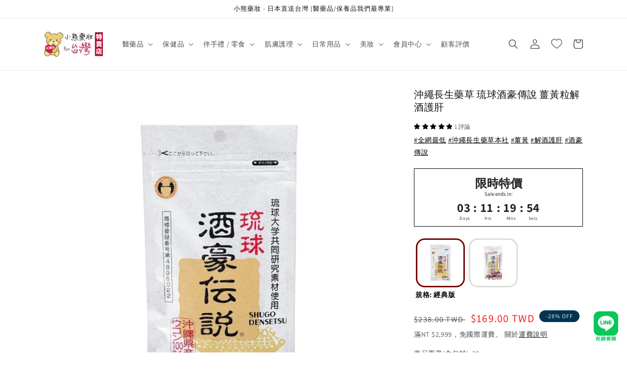

--- FILE ---
content_type: text/html; charset=utf-8
request_url: https://cosmebear.tw/products/%E7%90%89%E7%90%83%E9%85%92%E8%B1%AA%E5%82%B3%E8%AA%AC-%E8%96%91%E9%BB%83%E7%B2%92%E8%A7%A3%E9%85%92-6%E5%B0%8F%E5%8C%85%E5%85%A5
body_size: 78941
content:
<!doctype html>
<html class="no-js" lang="zh-TW">
  <head>
  <!-- Added by AVADA Joy -->
  <script>
      window.AVADA_JOY = window.AVADA_JOY || {};
      window.AVADA_JOY = {"shopId":"AoH8N7LZdiL7U0CkNLvC","placeOrder":{"status":true,"earnPoint":"1","rateMoney":"10","earnBy":"price","statusUseCondition":false,"typeProductMatch":"all","typeCondition":"all","conditions":[{"field":"title","typeMatch":"contains","content":""}],"excludeProducts":[],"includeProducts":[],"event":"place_order"},"pointCalculator":{},"allTiers":[{"id":"j5Q8X4hTzFIhpITJ6i2g","isSystemTier":true,"rateMoney":"","icon":"https://imgur.com/atrkLg3.png","iconCustom":"","placedOrderReward":false,"earnPoint":"","createdAt":"2023-02-02T09:50:20.359Z","targetPoint":0,"members":0,"systemType":"bronze","name":"Bronze","shopId":"AoH8N7LZdiL7U0CkNLvC","updatedAt":"2023-02-02T09:50:20.359Z"},{"id":"xTiB4hcvKpY1DCna1zeH","isSystemTier":true,"icon":"https://imgur.com/A2rT5G0.png","rateMoney":"","iconCustom":"","placedOrderReward":false,"earnPoint":"","createdAt":"2023-02-02T09:50:20.359Z","targetPoint":200,"members":0,"systemType":"silver","name":"Silver","shopId":"AoH8N7LZdiL7U0CkNLvC","updatedAt":"2023-02-02T09:50:20.359Z"},{"id":"iA3McpFUOXOP8WDAiejr","isSystemTier":true,"rateMoney":"","icon":"https://imgur.com/o8PHej5.png","iconCustom":"","placedOrderReward":false,"earnPoint":"","createdAt":"2023-02-02T09:50:20.359Z","targetPoint":500,"members":0,"systemType":"gold","name":"Gold","shopId":"AoH8N7LZdiL7U0CkNLvC","updatedAt":"2023-02-02T09:50:20.359Z"}],"tierSettings":null};
      window.AVADA_JOY.status = true;

      const cartProducts = [];
      let productIndex = 0;
      
      window.AVADA_JOY.cartProducts = cartProducts;

      window.AVADA_JOY.account_enabled = true;
      window.AVADA_JOY.login_url = "\/account\/login";
      window.AVADA_JOY.register_url = "\/account\/register";
      window.AVADA_JOY.customer = {
        id: null,
        email: null,
        first_name: null,
        last_name: null,
        point: null
      };
      window.AVADA_JOY.product = {"id":7861127217407,"title":"沖繩長生藥草 琉球酒豪傳說 薑黃粒解酒護肝","handle":"琉球酒豪傳説-薑黃粒解酒-6小包入","description":"\u003cstyle type=\"text\/css\" data-mce-fragment=\"1\"\u003e\u003c!--\ntd {border: 1px solid #cccccc;}br {mso-data-placement:same-cell;}\n--\u003e\u003c\/style\u003e\n\u003cp\u003e\u003cspan data-sheets-formula='=\"[商品介紹]\"\u0026amp;CHAR(10)\u0026amp;R[0]C[-3]\u0026amp;CHAR(10)\u0026amp;CHAR(10)\u0026amp;\"[使用方法]\"\u0026amp;CHAR(10)\u0026amp;R[0]C[-2]\u0026amp;CHAR(10)\u0026amp;CHAR(10)\u0026amp;\"[原料成分]\"\u0026amp;CHAR(10)\u0026amp;R[0]C[-1]' data-sheets-value='{\"1\":2,\"2\":\"[商品介紹]\\n琉球酒豪傳説是一款使用沖繩產的薑黃為基礎配方，\\n且是由沖縄縣保健食品開發協同組合與國立琉球大學共同研究開發的營養補充食品。\\n飲酒者在飲酒前或者飲酒後服用一包，能明顯緩解頭暈腦脹、胃部不適、噁心嘔吐等各種不良反應。\\n\\n適合以下人群：\\n1.經常熬夜的人\\n2.酒後容易感到不適的人\\n3.有吸煙習慣的人\\n4.身體易疲倦的人\\n5.經常忙於工作、應酬的上班族\\n\\n[使用方法]\\n飲酒前或者飲酒後服用一包\\n\\n[原料成分]\\n（秋薑黃），番石榴，匙羹藤，紫薑黃，無水結晶葡萄糖，白薑黃（Hana shoga），硬化菜籽油，玉米澱粉，二十基調，二環果酮，纖維素，蔗醣脂肪酸酯，蟲膠\"}' data-mce-fragment=\"1\"\u003e[商品介紹]\u003cbr data-mce-fragment=\"1\"\u003e\u003cmeta charset=\"utf-8\"\u003e本品是沖繩縣保健食品開發合作社與國立琉球大學醫學院共同研發的傳奇保健品。在日本的娛樂圈有很多的愛用者，並且在沖繩本地都是當地人的常備品。設計的是服用方便，便於攜帶的小包包裝。\u003cbr\u003e\u003cbr data-mce-fragment=\"1\"\u003e核心成分是四種薑黃素：春薑黃、沖繩皇金薑黃（品種改良的獨家薑黃）、白薑黃和紫薑黃。這就是本品能量的來源。還添加了對人體有益的芒果、番石榴等成分，本品原料100%來自於當地無農藥，有機栽培的原材料，且不適用色素，安全健康。\u003cbr data-mce-fragment=\"1\"\u003e\u003cbr data-mce-fragment=\"1\"\u003e推薦給經常喝酒以及聚會應酬多的人群，具有很好的護肝解酒作用。\u003cbr data-mce-fragment=\"1\"\u003e\u003cbr data-mce-fragment=\"1\"\u003e[適合以下人群]\u003cbr data-mce-fragment=\"1\"\u003e1.經常熬夜的人\u003cbr data-mce-fragment=\"1\"\u003e2.酒後容易感到不適的人\u003cbr data-mce-fragment=\"1\"\u003e3.有吸煙習慣的人\u003cbr data-mce-fragment=\"1\"\u003e4.身體易疲倦的人\u003cbr data-mce-fragment=\"1\"\u003e5.經常忙於工作、應酬的上班族\u003cbr data-mce-fragment=\"1\"\u003e\u003cbr data-mce-fragment=\"1\"\u003e[使用方法]\u003cbr data-mce-fragment=\"1\"\u003e飲酒前或者飲酒後服用一包 （6包入）\u003cbr data-mce-fragment=\"1\"\u003e\u003cbr data-mce-fragment=\"1\"\u003e[原料成分]\u003cbr\u003e\u003cspan style=\"color: #2b00ff;\"\u003e\u003cstrong\u003e經典版\u003c\/strong\u003e\u003c\/span\u003e\u003cbr data-mce-fragment=\"1\"\u003e秋薑黃，番石榴，匙羹藤，紫薑黃，無水結晶葡萄糖，白薑黃（Hana shoga），硬化菜籽油，玉米澱粉，二十基調，二環果酮，纖維素，蔗醣脂肪酸酯，蟲膠\u003cbr\u003e\u003cbr\u003e\u003cspan style=\"color: #ff8000;\"\u003e\u003cstrong\u003e升級版\u003c\/strong\u003e\u003c\/span\u003e\u003cbr\u003e\u003cmeta charset=\"utf-8\"\u003e春薑黃、乳糖、番石榴、番石榴、Kimnema sylvester、紫薑黃、薑黃提取物、蛤提取物粉末、沖繩Kokin（育種秋薑黃）、白薑黃、jerikon、芒果、無水結晶葡萄糖、氫化菜籽油、玉米澱粉、膳食纖維（纖維素）、蔗醣脂肪酸酯、蟲膠\u003cbr\u003e\u003c\/span\u003e\u003c\/p\u003e","published_at":"2022-10-14T15:47:56+08:00","created_at":"2022-10-14T15:47:54+08:00","vendor":"沖繩長生藥草本社","type":"保健品","tags":["#全網最低","#沖繩長生藥草本社","#薑黃","#解酒護肝","#酒豪傳說"],"price":16900,"price_min":16900,"price_max":19900,"available":true,"price_varies":true,"compare_at_price":23800,"compare_at_price_min":23800,"compare_at_price_max":29900,"compare_at_price_varies":true,"variants":[{"id":44110184808703,"title":"經典版","option1":"經典版","option2":null,"option3":null,"sku":"4582153691039","requires_shipping":true,"taxable":true,"featured_image":{"id":38599461470463,"product_id":7861127217407,"position":1,"created_at":"2022-11-04T20:44:32+08:00","updated_at":"2022-11-04T20:44:32+08:00","alt":"沖繩長生藥草本社 琉球酒豪傳說 薑黃粒解酒 6小包入 - CosmeBear小熊日本藥妝For台灣","width":1000,"height":1000,"src":"\/\/cosmebear.tw\/cdn\/shop\/products\/6-600243.jpg?v=1667565872","variant_ids":[44110184808703]},"available":true,"name":"沖繩長生藥草 琉球酒豪傳說 薑黃粒解酒護肝 - 經典版","public_title":"經典版","options":["經典版"],"price":16900,"weight":20,"compare_at_price":23800,"inventory_management":"shopify","barcode":"4582153691039","featured_media":{"alt":"沖繩長生藥草本社 琉球酒豪傳說 薑黃粒解酒 6小包入 - CosmeBear小熊日本藥妝For台灣","id":31184815128831,"position":1,"preview_image":{"aspect_ratio":1.0,"height":1000,"width":1000,"src":"\/\/cosmebear.tw\/cdn\/shop\/products\/6-600243.jpg?v=1667565872"}},"requires_selling_plan":false,"selling_plan_allocations":[]},{"id":44110184841471,"title":"升級版","option1":"升級版","option2":null,"option3":null,"sku":"4963675326454","requires_shipping":true,"taxable":true,"featured_image":{"id":39825070391551,"product_id":7861127217407,"position":2,"created_at":"2023-06-16T04:38:05+08:00","updated_at":"2023-06-16T04:38:05+08:00","alt":"沖繩長生藥草本社 琉球酒豪傳說 薑黃粒解酒 經典版 \/ 升級版 6包入 - CosmeBear小熊日本藥妝For台灣","width":1000,"height":1000,"src":"\/\/cosmebear.tw\/cdn\/shop\/products\/6-420066.jpg?v=1686861485","variant_ids":[44110184841471]},"available":true,"name":"沖繩長生藥草 琉球酒豪傳說 薑黃粒解酒護肝 - 升級版","public_title":"升級版","options":["升級版"],"price":19900,"weight":30,"compare_at_price":29900,"inventory_management":"shopify","barcode":"4963675326454","featured_media":{"alt":"沖繩長生藥草本社 琉球酒豪傳說 薑黃粒解酒 經典版 \/ 升級版 6包入 - CosmeBear小熊日本藥妝For台灣","id":32423189184767,"position":2,"preview_image":{"aspect_ratio":1.0,"height":1000,"width":1000,"src":"\/\/cosmebear.tw\/cdn\/shop\/products\/6-420066.jpg?v=1686861485"}},"requires_selling_plan":false,"selling_plan_allocations":[]}],"images":["\/\/cosmebear.tw\/cdn\/shop\/products\/6-600243.jpg?v=1667565872","\/\/cosmebear.tw\/cdn\/shop\/products\/6-420066.jpg?v=1686861485","\/\/cosmebear.tw\/cdn\/shop\/products\/6-156687.jpg?v=1686861485","\/\/cosmebear.tw\/cdn\/shop\/products\/6-964755.jpg?v=1686861485","\/\/cosmebear.tw\/cdn\/shop\/products\/6-938036.jpg?v=1686861485"],"featured_image":"\/\/cosmebear.tw\/cdn\/shop\/products\/6-600243.jpg?v=1667565872","options":["規格"],"media":[{"alt":"沖繩長生藥草本社 琉球酒豪傳說 薑黃粒解酒 6小包入 - CosmeBear小熊日本藥妝For台灣","id":31184815128831,"position":1,"preview_image":{"aspect_ratio":1.0,"height":1000,"width":1000,"src":"\/\/cosmebear.tw\/cdn\/shop\/products\/6-600243.jpg?v=1667565872"},"aspect_ratio":1.0,"height":1000,"media_type":"image","src":"\/\/cosmebear.tw\/cdn\/shop\/products\/6-600243.jpg?v=1667565872","width":1000},{"alt":"沖繩長生藥草本社 琉球酒豪傳說 薑黃粒解酒 經典版 \/ 升級版 6包入 - CosmeBear小熊日本藥妝For台灣","id":32423189184767,"position":2,"preview_image":{"aspect_ratio":1.0,"height":1000,"width":1000,"src":"\/\/cosmebear.tw\/cdn\/shop\/products\/6-420066.jpg?v=1686861485"},"aspect_ratio":1.0,"height":1000,"media_type":"image","src":"\/\/cosmebear.tw\/cdn\/shop\/products\/6-420066.jpg?v=1686861485","width":1000},{"alt":"沖繩長生藥草本社 琉球酒豪傳說 薑黃粒解酒 經典版 \/ 升級版 6包入 - CosmeBear小熊日本藥妝For台灣","id":32423189217535,"position":3,"preview_image":{"aspect_ratio":1.0,"height":1432,"width":1432,"src":"\/\/cosmebear.tw\/cdn\/shop\/products\/6-156687.jpg?v=1686861485"},"aspect_ratio":1.0,"height":1432,"media_type":"image","src":"\/\/cosmebear.tw\/cdn\/shop\/products\/6-156687.jpg?v=1686861485","width":1432},{"alt":"沖繩長生藥草本社 琉球酒豪傳說 薑黃粒解酒 經典版 \/ 升級版 6包入 - CosmeBear小熊日本藥妝For台灣","id":32423189250303,"position":4,"preview_image":{"aspect_ratio":1.0,"height":1422,"width":1422,"src":"\/\/cosmebear.tw\/cdn\/shop\/products\/6-964755.jpg?v=1686861485"},"aspect_ratio":1.0,"height":1422,"media_type":"image","src":"\/\/cosmebear.tw\/cdn\/shop\/products\/6-964755.jpg?v=1686861485","width":1422},{"alt":"沖繩長生藥草本社 琉球酒豪傳說 薑黃粒解酒 經典版 \/ 升級版 6包入 - CosmeBear小熊日本藥妝For台灣","id":32423189283071,"position":5,"preview_image":{"aspect_ratio":1.0,"height":1461,"width":1461,"src":"\/\/cosmebear.tw\/cdn\/shop\/products\/6-938036.jpg?v=1686861485"},"aspect_ratio":1.0,"height":1461,"media_type":"image","src":"\/\/cosmebear.tw\/cdn\/shop\/products\/6-938036.jpg?v=1686861485","width":1461}],"requires_selling_plan":false,"selling_plan_groups":[],"content":"\u003cstyle type=\"text\/css\" data-mce-fragment=\"1\"\u003e\u003c!--\ntd {border: 1px solid #cccccc;}br {mso-data-placement:same-cell;}\n--\u003e\u003c\/style\u003e\n\u003cp\u003e\u003cspan data-sheets-formula='=\"[商品介紹]\"\u0026amp;CHAR(10)\u0026amp;R[0]C[-3]\u0026amp;CHAR(10)\u0026amp;CHAR(10)\u0026amp;\"[使用方法]\"\u0026amp;CHAR(10)\u0026amp;R[0]C[-2]\u0026amp;CHAR(10)\u0026amp;CHAR(10)\u0026amp;\"[原料成分]\"\u0026amp;CHAR(10)\u0026amp;R[0]C[-1]' data-sheets-value='{\"1\":2,\"2\":\"[商品介紹]\\n琉球酒豪傳説是一款使用沖繩產的薑黃為基礎配方，\\n且是由沖縄縣保健食品開發協同組合與國立琉球大學共同研究開發的營養補充食品。\\n飲酒者在飲酒前或者飲酒後服用一包，能明顯緩解頭暈腦脹、胃部不適、噁心嘔吐等各種不良反應。\\n\\n適合以下人群：\\n1.經常熬夜的人\\n2.酒後容易感到不適的人\\n3.有吸煙習慣的人\\n4.身體易疲倦的人\\n5.經常忙於工作、應酬的上班族\\n\\n[使用方法]\\n飲酒前或者飲酒後服用一包\\n\\n[原料成分]\\n（秋薑黃），番石榴，匙羹藤，紫薑黃，無水結晶葡萄糖，白薑黃（Hana shoga），硬化菜籽油，玉米澱粉，二十基調，二環果酮，纖維素，蔗醣脂肪酸酯，蟲膠\"}' data-mce-fragment=\"1\"\u003e[商品介紹]\u003cbr data-mce-fragment=\"1\"\u003e\u003cmeta charset=\"utf-8\"\u003e本品是沖繩縣保健食品開發合作社與國立琉球大學醫學院共同研發的傳奇保健品。在日本的娛樂圈有很多的愛用者，並且在沖繩本地都是當地人的常備品。設計的是服用方便，便於攜帶的小包包裝。\u003cbr\u003e\u003cbr data-mce-fragment=\"1\"\u003e核心成分是四種薑黃素：春薑黃、沖繩皇金薑黃（品種改良的獨家薑黃）、白薑黃和紫薑黃。這就是本品能量的來源。還添加了對人體有益的芒果、番石榴等成分，本品原料100%來自於當地無農藥，有機栽培的原材料，且不適用色素，安全健康。\u003cbr data-mce-fragment=\"1\"\u003e\u003cbr data-mce-fragment=\"1\"\u003e推薦給經常喝酒以及聚會應酬多的人群，具有很好的護肝解酒作用。\u003cbr data-mce-fragment=\"1\"\u003e\u003cbr data-mce-fragment=\"1\"\u003e[適合以下人群]\u003cbr data-mce-fragment=\"1\"\u003e1.經常熬夜的人\u003cbr data-mce-fragment=\"1\"\u003e2.酒後容易感到不適的人\u003cbr data-mce-fragment=\"1\"\u003e3.有吸煙習慣的人\u003cbr data-mce-fragment=\"1\"\u003e4.身體易疲倦的人\u003cbr data-mce-fragment=\"1\"\u003e5.經常忙於工作、應酬的上班族\u003cbr data-mce-fragment=\"1\"\u003e\u003cbr data-mce-fragment=\"1\"\u003e[使用方法]\u003cbr data-mce-fragment=\"1\"\u003e飲酒前或者飲酒後服用一包 （6包入）\u003cbr data-mce-fragment=\"1\"\u003e\u003cbr data-mce-fragment=\"1\"\u003e[原料成分]\u003cbr\u003e\u003cspan style=\"color: #2b00ff;\"\u003e\u003cstrong\u003e經典版\u003c\/strong\u003e\u003c\/span\u003e\u003cbr data-mce-fragment=\"1\"\u003e秋薑黃，番石榴，匙羹藤，紫薑黃，無水結晶葡萄糖，白薑黃（Hana shoga），硬化菜籽油，玉米澱粉，二十基調，二環果酮，纖維素，蔗醣脂肪酸酯，蟲膠\u003cbr\u003e\u003cbr\u003e\u003cspan style=\"color: #ff8000;\"\u003e\u003cstrong\u003e升級版\u003c\/strong\u003e\u003c\/span\u003e\u003cbr\u003e\u003cmeta charset=\"utf-8\"\u003e春薑黃、乳糖、番石榴、番石榴、Kimnema sylvester、紫薑黃、薑黃提取物、蛤提取物粉末、沖繩Kokin（育種秋薑黃）、白薑黃、jerikon、芒果、無水結晶葡萄糖、氫化菜籽油、玉米澱粉、膳食纖維（纖維素）、蔗醣脂肪酸酯、蟲膠\u003cbr\u003e\u003c\/span\u003e\u003c\/p\u003e"};
      window.AVADA_JOY.page = "product";
      
        window.AVADA_JOY.product.selected_variant_id = 44110184808703;
        window.AVADA_JOY.product.collections = [];
        
          window.AVADA_JOY.product.collections.push(`New • 新品上架`);
        
          window.AVADA_JOY.product.collections.push(`保健品`);
        
          window.AVADA_JOY.product.collections.push(`全網最低`);
        
          window.AVADA_JOY.product.collections.push(`日本人氣護肝/解酒保健品`);
        
          window.AVADA_JOY.product.collections.push(`熱賣商品排行`);
        
      
    </script>

  <!-- /Added by AVADA Joy -->



    <meta charset="utf-8">
    <meta http-equiv="X-UA-Compatible" content="IE=edge">
    <meta name="viewport" content="width=device-width,initial-scale=1">
    <meta name="theme-color" content=""><link rel="canonical" href="https://cosmebear.tw/products/%e7%90%89%e7%90%83%e9%85%92%e8%b1%aa%e5%82%b3%e8%aa%ac-%e8%96%91%e9%bb%83%e7%b2%92%e8%a7%a3%e9%85%92-6%e5%b0%8f%e5%8c%85%e5%85%a5">
    <link rel="preconnect" href="https://cdn.shopify.com" crossorigin><link rel="icon" type="image/png" href="//cosmebear.tw/cdn/shop/files/cosmebear_logo_new_3581a6dd-a3ef-4575-87d6-ecc547c63f3a_32x32.png?v=1665486112"><link rel="preconnect" href="https://fonts.shopifycdn.com" crossorigin><title>
      沖繩長生藥草 琉球酒豪傳說 薑黃粒解酒護肝
 &ndash; 小熊藥妝 - 日本藥妝直送台灣</title>

    
      <meta name="description" content="[商品介紹]本品是沖繩縣保健食品開發合作社與國立琉球大學醫學院共同研發的傳奇保健品。在日本的娛樂圈有很多的愛用者，並且在沖繩本地都是當地人的常備品。設計的是服用方便，便於攜帶的小包包裝。核心成分是四種薑黃素：春薑黃、沖繩皇金薑黃（品種改良的獨家薑黃）、白薑黃和紫薑黃。這就是本品能量的來源。還添加了對人體有益的芒果、番石榴等成分，本品原料100%來自於當地無農藥，有機栽培的原材料，且不適用色素，安全健康。推薦給經常喝酒以及聚會應酬多的人群，具有很好的護肝解酒作用。[適合以下人群]1.經常熬夜的人2.酒後容易感到不適的人3.有吸煙習慣的人4.身體易疲倦的人5.經常忙於工作、應酬的上班族[使用方法]飲酒前或者飲酒後服用一包 （6包入）[原">
    

    

<meta property="og:site_name" content="小熊藥妝 - 日本藥妝直送台灣">
<meta property="og:url" content="https://cosmebear.tw/products/%e7%90%89%e7%90%83%e9%85%92%e8%b1%aa%e5%82%b3%e8%aa%ac-%e8%96%91%e9%bb%83%e7%b2%92%e8%a7%a3%e9%85%92-6%e5%b0%8f%e5%8c%85%e5%85%a5">
<meta property="og:title" content="沖繩長生藥草 琉球酒豪傳說 薑黃粒解酒護肝">
<meta property="og:type" content="product">
<meta property="og:description" content="[商品介紹]本品是沖繩縣保健食品開發合作社與國立琉球大學醫學院共同研發的傳奇保健品。在日本的娛樂圈有很多的愛用者，並且在沖繩本地都是當地人的常備品。設計的是服用方便，便於攜帶的小包包裝。核心成分是四種薑黃素：春薑黃、沖繩皇金薑黃（品種改良的獨家薑黃）、白薑黃和紫薑黃。這就是本品能量的來源。還添加了對人體有益的芒果、番石榴等成分，本品原料100%來自於當地無農藥，有機栽培的原材料，且不適用色素，安全健康。推薦給經常喝酒以及聚會應酬多的人群，具有很好的護肝解酒作用。[適合以下人群]1.經常熬夜的人2.酒後容易感到不適的人3.有吸煙習慣的人4.身體易疲倦的人5.經常忙於工作、應酬的上班族[使用方法]飲酒前或者飲酒後服用一包 （6包入）[原"><meta property="og:image" content="http://cosmebear.tw/cdn/shop/products/6-600243.jpg?v=1667565872">
  <meta property="og:image:secure_url" content="https://cosmebear.tw/cdn/shop/products/6-600243.jpg?v=1667565872">
  <meta property="og:image:width" content="1000">
  <meta property="og:image:height" content="1000"><meta property="og:price:amount" content="169.00">
  <meta property="og:price:currency" content="TWD"><meta name="twitter:card" content="summary_large_image">
<meta name="twitter:title" content="沖繩長生藥草 琉球酒豪傳說 薑黃粒解酒護肝">
<meta name="twitter:description" content="[商品介紹]本品是沖繩縣保健食品開發合作社與國立琉球大學醫學院共同研發的傳奇保健品。在日本的娛樂圈有很多的愛用者，並且在沖繩本地都是當地人的常備品。設計的是服用方便，便於攜帶的小包包裝。核心成分是四種薑黃素：春薑黃、沖繩皇金薑黃（品種改良的獨家薑黃）、白薑黃和紫薑黃。這就是本品能量的來源。還添加了對人體有益的芒果、番石榴等成分，本品原料100%來自於當地無農藥，有機栽培的原材料，且不適用色素，安全健康。推薦給經常喝酒以及聚會應酬多的人群，具有很好的護肝解酒作用。[適合以下人群]1.經常熬夜的人2.酒後容易感到不適的人3.有吸煙習慣的人4.身體易疲倦的人5.經常忙於工作、應酬的上班族[使用方法]飲酒前或者飲酒後服用一包 （6包入）[原">


    <script src="//cosmebear.tw/cdn/shop/t/9/assets/global.js?v=138967679220690932761680938951" defer="defer"></script><script>window.performance && window.performance.mark && window.performance.mark('shopify.content_for_header.start');</script><meta name="google-site-verification" content="AvggTwTj_yzS_ERi9Y8-WejD8N0lxSvVCxaPYGwrKyY">
<meta id="shopify-digital-wallet" name="shopify-digital-wallet" content="/62993334527/digital_wallets/dialog">
<meta name="shopify-checkout-api-token" content="c996ecf629419b2b44acbb83ef266051">
<link rel="alternate" type="application/json+oembed" href="https://cosmebear.tw/products/%e7%90%89%e7%90%83%e9%85%92%e8%b1%aa%e5%82%b3%e8%aa%ac-%e8%96%91%e9%bb%83%e7%b2%92%e8%a7%a3%e9%85%92-6%e5%b0%8f%e5%8c%85%e5%85%a5.oembed">
<script async="async" src="/checkouts/internal/preloads.js?locale=zh-TW"></script>
<script id="apple-pay-shop-capabilities" type="application/json">{"shopId":62993334527,"countryCode":"JP","currencyCode":"TWD","merchantCapabilities":["supports3DS"],"merchantId":"gid:\/\/shopify\/Shop\/62993334527","merchantName":"小熊藥妝 - 日本藥妝直送台灣","requiredBillingContactFields":["postalAddress","email","phone"],"requiredShippingContactFields":["postalAddress","email","phone"],"shippingType":"shipping","supportedNetworks":["visa","masterCard","amex","jcb","discover"],"total":{"type":"pending","label":"小熊藥妝 - 日本藥妝直送台灣","amount":"1.00"},"shopifyPaymentsEnabled":true,"supportsSubscriptions":true}</script>
<script id="shopify-features" type="application/json">{"accessToken":"c996ecf629419b2b44acbb83ef266051","betas":["rich-media-storefront-analytics"],"domain":"cosmebear.tw","predictiveSearch":false,"shopId":62993334527,"locale":"zh-tw"}</script>
<script>var Shopify = Shopify || {};
Shopify.shop = "cosmebear2.myshopify.com";
Shopify.locale = "zh-TW";
Shopify.currency = {"active":"TWD","rate":"1.0"};
Shopify.country = "TW";
Shopify.theme = {"name":"Dawn","id":136680538367,"schema_name":"Dawn","schema_version":"3.0.0","theme_store_id":887,"role":"main"};
Shopify.theme.handle = "null";
Shopify.theme.style = {"id":null,"handle":null};
Shopify.cdnHost = "cosmebear.tw/cdn";
Shopify.routes = Shopify.routes || {};
Shopify.routes.root = "/";</script>
<script type="module">!function(o){(o.Shopify=o.Shopify||{}).modules=!0}(window);</script>
<script>!function(o){function n(){var o=[];function n(){o.push(Array.prototype.slice.apply(arguments))}return n.q=o,n}var t=o.Shopify=o.Shopify||{};t.loadFeatures=n(),t.autoloadFeatures=n()}(window);</script>
<script id="shop-js-analytics" type="application/json">{"pageType":"product"}</script>
<script defer="defer" async type="module" src="//cosmebear.tw/cdn/shopifycloud/shop-js/modules/v2/client.init-shop-cart-sync_CaiaFhqz.zh-TW.esm.js"></script>
<script defer="defer" async type="module" src="//cosmebear.tw/cdn/shopifycloud/shop-js/modules/v2/chunk.common_D2dUwcVR.esm.js"></script>
<script defer="defer" async type="module" src="//cosmebear.tw/cdn/shopifycloud/shop-js/modules/v2/chunk.modal_CdafGFEy.esm.js"></script>
<script type="module">
  await import("//cosmebear.tw/cdn/shopifycloud/shop-js/modules/v2/client.init-shop-cart-sync_CaiaFhqz.zh-TW.esm.js");
await import("//cosmebear.tw/cdn/shopifycloud/shop-js/modules/v2/chunk.common_D2dUwcVR.esm.js");
await import("//cosmebear.tw/cdn/shopifycloud/shop-js/modules/v2/chunk.modal_CdafGFEy.esm.js");

  window.Shopify.SignInWithShop?.initShopCartSync?.({"fedCMEnabled":true,"windoidEnabled":true});

</script>
<script>(function() {
  var isLoaded = false;
  function asyncLoad() {
    if (isLoaded) return;
    isLoaded = true;
    var urls = ["\/\/d3ebne3wf11ejw.cloudfront.net\/1715-7850229948b25b1866596d830f07cb24.js?shop=cosmebear2.myshopify.com","https:\/\/d9fvwtvqz2fm1.cloudfront.net\/shop\/js\/discount-on-cart-pro.min.js?shop=cosmebear2.myshopify.com","https:\/\/shipping-bar.conversionbear.com\/script?app=shipping_bar\u0026shop=cosmebear2.myshopify.com","\/\/cdn.shopify.com\/proxy\/451a3976ed3f3fea771b81ee4b78fdf60a87ebbb14656884db76656e55b82aba\/api.goaffpro.com\/loader.js?shop=cosmebear2.myshopify.com\u0026sp-cache-control=cHVibGljLCBtYXgtYWdlPTkwMA","https:\/\/faq-king.com\/scripts\/faq_app_53314709732b43e65f2d8b39f53977dc.js?shop=cosmebear2.myshopify.com","https:\/\/cdn.hextom.com\/js\/eventpromotionbar.js?shop=cosmebear2.myshopify.com"];
    for (var i = 0; i < urls.length; i++) {
      var s = document.createElement('script');
      s.type = 'text/javascript';
      s.async = true;
      s.src = urls[i];
      var x = document.getElementsByTagName('script')[0];
      x.parentNode.insertBefore(s, x);
    }
  };
  if(window.attachEvent) {
    window.attachEvent('onload', asyncLoad);
  } else {
    window.addEventListener('load', asyncLoad, false);
  }
})();</script>
<script id="__st">var __st={"a":62993334527,"offset":28800,"reqid":"d6118406-cbc7-4bbb-9308-e8a952734b7f-1769059744","pageurl":"cosmebear.tw\/products\/%E7%90%89%E7%90%83%E9%85%92%E8%B1%AA%E5%82%B3%E8%AA%AC-%E8%96%91%E9%BB%83%E7%B2%92%E8%A7%A3%E9%85%92-6%E5%B0%8F%E5%8C%85%E5%85%A5","u":"50565fdec21b","p":"product","rtyp":"product","rid":7861127217407};</script>
<script>window.ShopifyPaypalV4VisibilityTracking = true;</script>
<script id="captcha-bootstrap">!function(){'use strict';const t='contact',e='account',n='new_comment',o=[[t,t],['blogs',n],['comments',n],[t,'customer']],c=[[e,'customer_login'],[e,'guest_login'],[e,'recover_customer_password'],[e,'create_customer']],r=t=>t.map((([t,e])=>`form[action*='/${t}']:not([data-nocaptcha='true']) input[name='form_type'][value='${e}']`)).join(','),a=t=>()=>t?[...document.querySelectorAll(t)].map((t=>t.form)):[];function s(){const t=[...o],e=r(t);return a(e)}const i='password',u='form_key',d=['recaptcha-v3-token','g-recaptcha-response','h-captcha-response',i],f=()=>{try{return window.sessionStorage}catch{return}},m='__shopify_v',_=t=>t.elements[u];function p(t,e,n=!1){try{const o=window.sessionStorage,c=JSON.parse(o.getItem(e)),{data:r}=function(t){const{data:e,action:n}=t;return t[m]||n?{data:e,action:n}:{data:t,action:n}}(c);for(const[e,n]of Object.entries(r))t.elements[e]&&(t.elements[e].value=n);n&&o.removeItem(e)}catch(o){console.error('form repopulation failed',{error:o})}}const l='form_type',E='cptcha';function T(t){t.dataset[E]=!0}const w=window,h=w.document,L='Shopify',v='ce_forms',y='captcha';let A=!1;((t,e)=>{const n=(g='f06e6c50-85a8-45c8-87d0-21a2b65856fe',I='https://cdn.shopify.com/shopifycloud/storefront-forms-hcaptcha/ce_storefront_forms_captcha_hcaptcha.v1.5.2.iife.js',D={infoText:'已受到 hCaptcha 保護',privacyText:'隱私',termsText:'條款'},(t,e,n)=>{const o=w[L][v],c=o.bindForm;if(c)return c(t,g,e,D).then(n);var r;o.q.push([[t,g,e,D],n]),r=I,A||(h.body.append(Object.assign(h.createElement('script'),{id:'captcha-provider',async:!0,src:r})),A=!0)});var g,I,D;w[L]=w[L]||{},w[L][v]=w[L][v]||{},w[L][v].q=[],w[L][y]=w[L][y]||{},w[L][y].protect=function(t,e){n(t,void 0,e),T(t)},Object.freeze(w[L][y]),function(t,e,n,w,h,L){const[v,y,A,g]=function(t,e,n){const i=e?o:[],u=t?c:[],d=[...i,...u],f=r(d),m=r(i),_=r(d.filter((([t,e])=>n.includes(e))));return[a(f),a(m),a(_),s()]}(w,h,L),I=t=>{const e=t.target;return e instanceof HTMLFormElement?e:e&&e.form},D=t=>v().includes(t);t.addEventListener('submit',(t=>{const e=I(t);if(!e)return;const n=D(e)&&!e.dataset.hcaptchaBound&&!e.dataset.recaptchaBound,o=_(e),c=g().includes(e)&&(!o||!o.value);(n||c)&&t.preventDefault(),c&&!n&&(function(t){try{if(!f())return;!function(t){const e=f();if(!e)return;const n=_(t);if(!n)return;const o=n.value;o&&e.removeItem(o)}(t);const e=Array.from(Array(32),(()=>Math.random().toString(36)[2])).join('');!function(t,e){_(t)||t.append(Object.assign(document.createElement('input'),{type:'hidden',name:u})),t.elements[u].value=e}(t,e),function(t,e){const n=f();if(!n)return;const o=[...t.querySelectorAll(`input[type='${i}']`)].map((({name:t})=>t)),c=[...d,...o],r={};for(const[a,s]of new FormData(t).entries())c.includes(a)||(r[a]=s);n.setItem(e,JSON.stringify({[m]:1,action:t.action,data:r}))}(t,e)}catch(e){console.error('failed to persist form',e)}}(e),e.submit())}));const S=(t,e)=>{t&&!t.dataset[E]&&(n(t,e.some((e=>e===t))),T(t))};for(const o of['focusin','change'])t.addEventListener(o,(t=>{const e=I(t);D(e)&&S(e,y())}));const B=e.get('form_key'),M=e.get(l),P=B&&M;t.addEventListener('DOMContentLoaded',(()=>{const t=y();if(P)for(const e of t)e.elements[l].value===M&&p(e,B);[...new Set([...A(),...v().filter((t=>'true'===t.dataset.shopifyCaptcha))])].forEach((e=>S(e,t)))}))}(h,new URLSearchParams(w.location.search),n,t,e,['guest_login'])})(!0,!0)}();</script>
<script integrity="sha256-4kQ18oKyAcykRKYeNunJcIwy7WH5gtpwJnB7kiuLZ1E=" data-source-attribution="shopify.loadfeatures" defer="defer" src="//cosmebear.tw/cdn/shopifycloud/storefront/assets/storefront/load_feature-a0a9edcb.js" crossorigin="anonymous"></script>
<script data-source-attribution="shopify.dynamic_checkout.dynamic.init">var Shopify=Shopify||{};Shopify.PaymentButton=Shopify.PaymentButton||{isStorefrontPortableWallets:!0,init:function(){window.Shopify.PaymentButton.init=function(){};var t=document.createElement("script");t.src="https://cosmebear.tw/cdn/shopifycloud/portable-wallets/latest/portable-wallets.zh-tw.js",t.type="module",document.head.appendChild(t)}};
</script>
<script data-source-attribution="shopify.dynamic_checkout.buyer_consent">
  function portableWalletsHideBuyerConsent(e){var t=document.getElementById("shopify-buyer-consent"),n=document.getElementById("shopify-subscription-policy-button");t&&n&&(t.classList.add("hidden"),t.setAttribute("aria-hidden","true"),n.removeEventListener("click",e))}function portableWalletsShowBuyerConsent(e){var t=document.getElementById("shopify-buyer-consent"),n=document.getElementById("shopify-subscription-policy-button");t&&n&&(t.classList.remove("hidden"),t.removeAttribute("aria-hidden"),n.addEventListener("click",e))}window.Shopify?.PaymentButton&&(window.Shopify.PaymentButton.hideBuyerConsent=portableWalletsHideBuyerConsent,window.Shopify.PaymentButton.showBuyerConsent=portableWalletsShowBuyerConsent);
</script>
<script data-source-attribution="shopify.dynamic_checkout.cart.bootstrap">document.addEventListener("DOMContentLoaded",(function(){function t(){return document.querySelector("shopify-accelerated-checkout-cart, shopify-accelerated-checkout")}if(t())Shopify.PaymentButton.init();else{new MutationObserver((function(e,n){t()&&(Shopify.PaymentButton.init(),n.disconnect())})).observe(document.body,{childList:!0,subtree:!0})}}));
</script>
<link id="shopify-accelerated-checkout-styles" rel="stylesheet" media="screen" href="https://cosmebear.tw/cdn/shopifycloud/portable-wallets/latest/accelerated-checkout-backwards-compat.css" crossorigin="anonymous">
<style id="shopify-accelerated-checkout-cart">
        #shopify-buyer-consent {
  margin-top: 1em;
  display: inline-block;
  width: 100%;
}

#shopify-buyer-consent.hidden {
  display: none;
}

#shopify-subscription-policy-button {
  background: none;
  border: none;
  padding: 0;
  text-decoration: underline;
  font-size: inherit;
  cursor: pointer;
}

#shopify-subscription-policy-button::before {
  box-shadow: none;
}

      </style>
<script id="sections-script" data-sections="main-product,product-recommendations,header,footer" defer="defer" src="//cosmebear.tw/cdn/shop/t/9/compiled_assets/scripts.js?v=4695"></script>
<script>window.performance && window.performance.mark && window.performance.mark('shopify.content_for_header.end');</script><!-- OrderLogic checkout restrictions ========================================= -->
  <script>
DEBUG_KEY = "__olDebug";

if (typeof olCreateCookie == 'undefined') {
    var olCreateCookie = function (name, value, days) {
        if (days) {
            var date = new Date();
            date.setTime(date.getTime() + (days * 24 * 60 * 60 * 1000));
            var expires = "; expires=" + date.toGMTString();
        }
        else var expires = "";
        document.cookie = name + "=" + JSON.stringify(value) + expires + "; path=/; SameSite=None; Secure";
    };
}

if (typeof olReadCookie == 'undefined') {
    var olReadCookie = function (name) {
        var nameEQ = name + "=";
        var ca = document.cookie.split(';');
        // the cookie is being created, there is a problem with the following logic matching the name
        for (var i = 0; i < ca.length; i++) {
            var c = ca[i];
            while (c.charAt(0) == ' ') c = c.substring(1, c.length);
            if (c.indexOf(nameEQ) == 0) return JSON.parse(c.substring(nameEQ.length, c.length));
        }
        return;
    };
}

if (typeof getOlCacheBuster == 'undefined') {
    var getOlCacheBuster = function() {
        if ( typeof getOlCacheBuster.olCacheBuster == 'undefined') {
            scriptsArray = Array.prototype.slice.call(document.getElementsByTagName("script"));
            scriptsArray = scriptsArray.concat(Array.prototype.slice.call(document.getElementsByTagName("noscript")));
            for (var i=0; i<scriptsArray.length; i++) {
                cacheBusterArray = scriptsArray[i].innerHTML.match(/orderlogicapp.com\\\/embedded_js\\\/production_base.js\?(\d+)/);
                if (cacheBusterArray == null) {
                    cacheBusterString = scriptsArray[i].getAttribute('src');
                    if (cacheBusterString != null) {
                        cacheBusterArray = cacheBusterString.match(/orderlogicapp.com\/embedded_js\/production_base.js\?(\d+)/);
                    }
                }
                if (cacheBusterArray != null) {
                    getOlCacheBuster.olCacheBuster = cacheBusterArray[1];
                    break;
                }
            }
        }
        return getOlCacheBuster.olCacheBuster;
    }
}

if (typeof ol_hostname == 'undefined') {
    var ol_hostname = 'www.orderlogicapp.com';
    var ol_debug = olReadCookie(DEBUG_KEY);
    if (window.location.search.replace("?", "").substring(0, 7) == 'olDebug') {
        ol_debug = window.location.search.replace("?olDebug=", "");
        if (ol_debug == 'false') ol_debug = false;
        olCreateCookie(DEBUG_KEY, ol_debug, null);
    }
}

var ol_cachebuster = getOlCacheBuster();
if (( typeof ol_cachebuster != 'undefined') || (ol_debug)) {
    if (typeof ol_script == 'undefined') {
        var ol_script = document.createElement('script');
        ol_script.type = 'text/javascript';
        ol_script.async = true;
        ol_script.src = "https://" + (ol_debug ? 'dev.orderlogicapp.com' : ol_hostname) + "/embedded_js/store.js?" + ol_cachebuster;
        document.head.appendChild(ol_script);
    }
}



olProductData = { 
}


olProductDataDcb = {
  productId: 7861127217407,
  handle: "琉球酒豪傳説-薑黃粒解酒-6小包入",
  tags: [
    
        "#全網最低",
    
        "#沖繩長生藥草本社",
    
        "#薑黃",
    
        "#解酒護肝",
    
        "#酒豪傳說",
    
  ]
}

</script>


    <style data-shopify>
      @font-face {
  font-family: Assistant;
  font-weight: 400;
  font-style: normal;
  font-display: swap;
  src: url("//cosmebear.tw/cdn/fonts/assistant/assistant_n4.9120912a469cad1cc292572851508ca49d12e768.woff2") format("woff2"),
       url("//cosmebear.tw/cdn/fonts/assistant/assistant_n4.6e9875ce64e0fefcd3f4446b7ec9036b3ddd2985.woff") format("woff");
}

      @font-face {
  font-family: Assistant;
  font-weight: 700;
  font-style: normal;
  font-display: swap;
  src: url("//cosmebear.tw/cdn/fonts/assistant/assistant_n7.bf44452348ec8b8efa3aa3068825305886b1c83c.woff2") format("woff2"),
       url("//cosmebear.tw/cdn/fonts/assistant/assistant_n7.0c887fee83f6b3bda822f1150b912c72da0f7b64.woff") format("woff");
}

      
      
      @font-face {
  font-family: Assistant;
  font-weight: 400;
  font-style: normal;
  font-display: swap;
  src: url("//cosmebear.tw/cdn/fonts/assistant/assistant_n4.9120912a469cad1cc292572851508ca49d12e768.woff2") format("woff2"),
       url("//cosmebear.tw/cdn/fonts/assistant/assistant_n4.6e9875ce64e0fefcd3f4446b7ec9036b3ddd2985.woff") format("woff");
}


      :root {
        --font-body-family: Assistant, sans-serif;
        --font-body-style: normal;
        --font-body-weight: 400;

        --font-heading-family: Assistant, sans-serif;
        --font-heading-style: normal;
        --font-heading-weight: 400;

        --font-body-scale: 1.0;
        --font-heading-scale: 1.0;

        --color-base-text: 18, 18, 18;
        --color-shadow: 18, 18, 18;
        --color-base-background-1: 255, 255, 255;
        --color-base-background-2: 230, 247, 255;
        --color-base-solid-button-labels: 255, 255, 255;
        --color-base-outline-button-labels: 18, 18, 18;
        --color-base-accent-1: 51, 51, 51;
        --color-base-accent-2: 1, 52, 81;
        --payment-terms-background-color: #FFFFFF;

        --gradient-base-background-1: #FFFFFF;
        --gradient-base-background-2: linear-gradient(271deg, rgba(255, 211, 226, 1), rgba(255, 245, 204, 1) 6.5%, rgba(161, 209, 255, 1) 100%);
        --gradient-base-accent-1: #333333;
        --gradient-base-accent-2: #013451;

        --media-padding: px;
        --media-border-opacity: 0.05;
        --media-border-width: 1px;
        --media-radius: 0px;
        --media-shadow-opacity: 0.0;
        --media-shadow-horizontal-offset: 0px;
        --media-shadow-vertical-offset: 0px;
        --media-shadow-blur-radius: 0px;

        --page-width: 120rem;
        --page-width-margin: 0rem;

        --card-image-padding: 0.0rem;
        --card-corner-radius: 0.0rem;
        --card-text-alignment: left;
        --card-border-width: 0.0rem;
        --card-border-opacity: 0.0;
        --card-shadow-opacity: 0.1;
        --card-shadow-horizontal-offset: 0.0rem;
        --card-shadow-vertical-offset: 0.0rem;
        --card-shadow-blur-radius: 0.0rem;

        --badge-corner-radius: 4.0rem;

        --popup-border-width: 1px;
        --popup-border-opacity: 0.1;
        --popup-corner-radius: 0px;
        --popup-shadow-opacity: 0.0;
        --popup-shadow-horizontal-offset: 0px;
        --popup-shadow-vertical-offset: 0px;
        --popup-shadow-blur-radius: 0px;

        --drawer-border-width: 1px;
        --drawer-border-opacity: 0.1;
        --drawer-shadow-opacity: 0.0;
        --drawer-shadow-horizontal-offset: 0px;
        --drawer-shadow-vertical-offset: 0px;
        --drawer-shadow-blur-radius: 0px;

        --spacing-sections-desktop: 0px;
        --spacing-sections-mobile: 0px;

        --grid-desktop-vertical-spacing: 8px;
        --grid-desktop-horizontal-spacing: 8px;
        --grid-mobile-vertical-spacing: 4px;
        --grid-mobile-horizontal-spacing: 4px;

        --text-boxes-border-opacity: 0.0;
        --text-boxes-border-width: 0px;
        --text-boxes-radius: 0px;
        --text-boxes-shadow-opacity: 0.0;
        --text-boxes-shadow-horizontal-offset: 0px;
        --text-boxes-shadow-vertical-offset: 0px;
        --text-boxes-shadow-blur-radius: 0px;

        --buttons-radius: 0px;
        --buttons-radius-outset: 0px;
        --buttons-border-width: 1px;
        --buttons-border-opacity: 1.0;
        --buttons-shadow-opacity: 0.0;
        --buttons-shadow-horizontal-offset: 0px;
        --buttons-shadow-vertical-offset: 0px;
        --buttons-shadow-blur-radius: 0px;
        --buttons-border-offset: 0px;

        --inputs-radius: 0px;
        --inputs-border-width: 1px;
        --inputs-border-opacity: 0.55;
        --inputs-shadow-opacity: 0.0;
        --inputs-shadow-horizontal-offset: 0px;
        --inputs-margin-offset: 0px;
        --inputs-shadow-vertical-offset: 0px;
        --inputs-shadow-blur-radius: 0px;
        --inputs-radius-outset: 0px;

        --variant-pills-radius: 40px;
        --variant-pills-border-width: 1px;
        --variant-pills-border-opacity: 0.55;
        --variant-pills-shadow-opacity: 0.0;
        --variant-pills-shadow-horizontal-offset: 0px;
        --variant-pills-shadow-vertical-offset: 0px;
        --variant-pills-shadow-blur-radius: 0px;
      }

      *,
      *::before,
      *::after {
        box-sizing: inherit;
      }

      html {
        box-sizing: border-box;
        font-size: calc(var(--font-body-scale) * 62.5%);
        height: 100%;
      }

      body {
        display: grid;
        grid-template-rows: auto auto 1fr auto;
        grid-template-columns: 100%;
        min-height: 100%;
        margin: 0;
        font-size: 1.5rem;
        letter-spacing: 0.06rem;
        line-height: calc(1 + 0.8 / var(--font-body-scale));
        font-family: var(--font-body-family);
        font-style: var(--font-body-style);
        font-weight: var(--font-body-weight);
      }

      @media screen and (min-width: 750px) {
        body {
          font-size: 1.6rem;
        }
      }
    </style>

    <link href="//cosmebear.tw/cdn/shop/t/9/assets/base.css?v=103104976188464270101695693711" rel="stylesheet" type="text/css" media="all" />
<link rel="preload" as="font" href="//cosmebear.tw/cdn/fonts/assistant/assistant_n4.9120912a469cad1cc292572851508ca49d12e768.woff2" type="font/woff2" crossorigin><link rel="preload" as="font" href="//cosmebear.tw/cdn/fonts/assistant/assistant_n4.9120912a469cad1cc292572851508ca49d12e768.woff2" type="font/woff2" crossorigin><script>document.documentElement.className = document.documentElement.className.replace('no-js', 'js');
    if (Shopify.designMode) {
      document.documentElement.classList.add('shopify-design-mode');
    }
    </script>
  
<link href="//cosmebear.tw/cdn/shop/t/9/assets/custom-styles.css?v=5365023436020617551731757773" rel="stylesheet" type="text/css" media="all" />
  
<script type="text/javascript">
  window.Rivo = window.Rivo || {};
  window.Rivo.common = window.Rivo.common || {};
  window.Rivo.common.shop = {
    permanent_domain: 'cosmebear2.myshopify.com',
    currency: "TWD",
    money_format: "${{amount}}",
    id: 62993334527
  };
  

  window.Rivo.common.template = 'product';
  window.Rivo.common.cart = {};
  window.Rivo.common.vapid_public_key = "BJuXCmrtTK335SuczdNVYrGVtP_WXn4jImChm49st7K7z7e8gxSZUKk4DhUpk8j2Xpiw5G4-ylNbMKLlKkUEU98=";
  window.Rivo.global_config = {"asset_urls":{"loy":{"init_js":"https:\/\/cdn.shopify.com\/s\/files\/1\/0194\/1736\/6592\/t\/1\/assets\/ba_loy_init.js?v=1671947874","widget_js":"https:\/\/cdn.shopify.com\/s\/files\/1\/0194\/1736\/6592\/t\/1\/assets\/ba_loy_widget.js?v=1671947876","widget_css":"https:\/\/cdn.shopify.com\/s\/files\/1\/0194\/1736\/6592\/t\/1\/assets\/ba_loy_widget.css?v=1671227196","page_init_js":"https:\/\/cdn.shopify.com\/s\/files\/1\/0194\/1736\/6592\/t\/1\/assets\/ba_loy_page_init.js?v=1671947878","page_widget_js":"https:\/\/cdn.shopify.com\/s\/files\/1\/0194\/1736\/6592\/t\/1\/assets\/ba_loy_page_widget.js?v=1671947881","page_widget_css":"https:\/\/cdn.shopify.com\/s\/files\/1\/0194\/1736\/6592\/t\/1\/assets\/ba_loy_page.css?v=1671227203","page_preview_js":"\/assets\/msg\/loy_page_preview.js"},"rev":{"init_js":"https:\/\/cdn.shopify.com\/s\/files\/1\/0194\/1736\/6592\/t\/1\/assets\/ba_rev_init.js?v=1671715068","widget_js":"https:\/\/cdn.shopify.com\/s\/files\/1\/0194\/1736\/6592\/t\/1\/assets\/ba_rev_widget.js?v=1671715070","modal_js":"https:\/\/cdn.shopify.com\/s\/files\/1\/0194\/1736\/6592\/t\/1\/assets\/ba_rev_modal.js?v=1671715072","widget_css":"https:\/\/cdn.shopify.com\/s\/files\/1\/0194\/1736\/6592\/t\/1\/assets\/ba_rev_widget.css?v=1658336090","modal_css":"https:\/\/cdn.shopify.com\/s\/files\/1\/0194\/1736\/6592\/t\/1\/assets\/ba_rev_modal.css?v=1658336088"},"pu":{"init_js":"https:\/\/cdn.shopify.com\/s\/files\/1\/0194\/1736\/6592\/t\/1\/assets\/ba_pu_init.js?v=1635877170"},"widgets":{"init_js":"https:\/\/cdn.shopify.com\/s\/files\/1\/0194\/1736\/6592\/t\/1\/assets\/ba_widget_init.js?v=1671718210","modal_js":"https:\/\/cdn.shopify.com\/s\/files\/1\/0194\/1736\/6592\/t\/1\/assets\/ba_widget_modal.js?v=1671718212","modal_css":"https:\/\/cdn.shopify.com\/s\/files\/1\/0194\/1736\/6592\/t\/1\/assets\/ba_widget_modal.css?v=1654723622"},"forms":{"init_js":"https:\/\/cdn.shopify.com\/s\/files\/1\/0194\/1736\/6592\/t\/1\/assets\/ba_forms_init.js?v=1671947882","widget_js":"https:\/\/cdn.shopify.com\/s\/files\/1\/0194\/1736\/6592\/t\/1\/assets\/ba_forms_widget.js?v=1671947884","forms_css":"https:\/\/cdn.shopify.com\/s\/files\/1\/0194\/1736\/6592\/t\/1\/assets\/ba_forms.css?v=1654711758"},"global":{"helper_js":"https:\/\/cdn.shopify.com\/s\/files\/1\/0194\/1736\/6592\/t\/1\/assets\/ba_tracking.js?v=1671714963"}},"proxy_paths":{"pop":"\/apps\/ba-pop","app_metrics":"\/apps\/ba-pop\/app_metrics","push_subscription":"\/apps\/ba-pop\/push"},"aat":["pop"],"pv":false,"sts":false,"bam":false,"base_money_format":"${{amount}}"};

  
    if (window.Rivo.common.template == 'product'){
      window.Rivo.common.product = {
        id: 7861127217407, price: 16900, handle: "琉球酒豪傳説-薑黃粒解酒-6小包入", tags: ["#全網最低","#沖繩長生藥草本社","#薑黃","#解酒護肝","#酒豪傳說"],
        available: true, title: "沖繩長生藥草 琉球酒豪傳說 薑黃粒解酒護肝", variants: [{"id":44110184808703,"title":"經典版","option1":"經典版","option2":null,"option3":null,"sku":"4582153691039","requires_shipping":true,"taxable":true,"featured_image":{"id":38599461470463,"product_id":7861127217407,"position":1,"created_at":"2022-11-04T20:44:32+08:00","updated_at":"2022-11-04T20:44:32+08:00","alt":"沖繩長生藥草本社 琉球酒豪傳說 薑黃粒解酒 6小包入 - CosmeBear小熊日本藥妝For台灣","width":1000,"height":1000,"src":"\/\/cosmebear.tw\/cdn\/shop\/products\/6-600243.jpg?v=1667565872","variant_ids":[44110184808703]},"available":true,"name":"沖繩長生藥草 琉球酒豪傳說 薑黃粒解酒護肝 - 經典版","public_title":"經典版","options":["經典版"],"price":16900,"weight":20,"compare_at_price":23800,"inventory_management":"shopify","barcode":"4582153691039","featured_media":{"alt":"沖繩長生藥草本社 琉球酒豪傳說 薑黃粒解酒 6小包入 - CosmeBear小熊日本藥妝For台灣","id":31184815128831,"position":1,"preview_image":{"aspect_ratio":1.0,"height":1000,"width":1000,"src":"\/\/cosmebear.tw\/cdn\/shop\/products\/6-600243.jpg?v=1667565872"}},"requires_selling_plan":false,"selling_plan_allocations":[]},{"id":44110184841471,"title":"升級版","option1":"升級版","option2":null,"option3":null,"sku":"4963675326454","requires_shipping":true,"taxable":true,"featured_image":{"id":39825070391551,"product_id":7861127217407,"position":2,"created_at":"2023-06-16T04:38:05+08:00","updated_at":"2023-06-16T04:38:05+08:00","alt":"沖繩長生藥草本社 琉球酒豪傳說 薑黃粒解酒 經典版 \/ 升級版 6包入 - CosmeBear小熊日本藥妝For台灣","width":1000,"height":1000,"src":"\/\/cosmebear.tw\/cdn\/shop\/products\/6-420066.jpg?v=1686861485","variant_ids":[44110184841471]},"available":true,"name":"沖繩長生藥草 琉球酒豪傳說 薑黃粒解酒護肝 - 升級版","public_title":"升級版","options":["升級版"],"price":19900,"weight":30,"compare_at_price":29900,"inventory_management":"shopify","barcode":"4963675326454","featured_media":{"alt":"沖繩長生藥草本社 琉球酒豪傳說 薑黃粒解酒 經典版 \/ 升級版 6包入 - CosmeBear小熊日本藥妝For台灣","id":32423189184767,"position":2,"preview_image":{"aspect_ratio":1.0,"height":1000,"width":1000,"src":"\/\/cosmebear.tw\/cdn\/shop\/products\/6-420066.jpg?v=1686861485"}},"requires_selling_plan":false,"selling_plan_allocations":[]}]
      };
    }
  




    window.Rivo.widgets_config = {"id":42304,"active":false,"frequency_limit_amount":2,"frequency_limit_time_unit":"days","background_image":{"position":"none","widget_background_preview_url":""},"initial_state":{"body":"點擊按鈕完成訂閱, 立即解鎖折扣碼。","title":"新人5%OFF 折扣碼贈送中 🎁","cta_text":"完成訂閱","show_email":"true","action_text":"保存中...","footer_text":"您正在註冊以通過電子郵件接收通信，您可以隨時取消訂閱。","dismiss_text":"不，謝謝","email_placeholder":"Email Address","phone_placeholder":"Phone Number"},"success_state":{"body":"感謝訂閱,複製您的折扣代碼並應用於您的第一個訂單。\r\n（請牢記下面折扣碼，此頁面關閉後不再顯示。）","title":" 🎉 折扣碼解鎖成功 🎉","cta_text":"開始購物","cta_action":"dismiss","redirect_url":"","open_url_new_tab":"false"},"closed_state":{"action":"close_widget","font_size":"17","action_text":"新人折扣碼 ❤","display_offset":"300","display_position":"left"},"error_state":{"submit_error":"抱歉，請稍後再試","invalid_email":"請輸入有效的電子郵件地址！","error_subscribing":"訂閱時出錯，請稍後再試","already_registered":"您已經註冊","invalid_phone_number":"Please enter valid phone number!"},"trigger":{"action":"on_timer","delay_in_seconds":"5"},"colors":{"link_color":"#4FC3F7","sticky_bar_bg":"#C62828","cta_font_color":"#fff","body_font_color":"#000","sticky_bar_text":"#fff","background_color":"#fff","error_text_color":"#ff2626","title_font_color":"#000","footer_font_color":"#bbb","dismiss_font_color":"#bbb","cta_background_color":"#000","sticky_coupon_bar_bg":"#286ef8","error_text_background":"","sticky_coupon_bar_text":"#fff"},"sticky_coupon_bar":{"enabled":"false","message":"Don't forget to use your code"},"display_style":{"font":"Arial","size":"regular","align":"center"},"dismissable":true,"has_background":false,"opt_in_channels":["email"],"rules":[],"widget_css":".powered_by_rivo{\n  display: block;\n}\n.ba_widget_main_design {\n  background: #fff;\n}\n.ba_widget_content{text-align: center}\n.ba_widget_parent{\n  font-family: Arial;\n}\n.ba_widget_parent.background{\n}\n.ba_widget_left_content{\n}\n.ba_widget_right_content{\n}\n#ba_widget_cta_button:disabled{\n  background: #000cc;\n}\n#ba_widget_cta_button{\n  background: #000;\n  color: #fff;\n}\n#ba_widget_cta_button:after {\n  background: #000e0;\n}\n.ba_initial_state_title, .ba_success_state_title{\n  color: #000;\n}\n.ba_initial_state_body, .ba_success_state_body{\n  color: #000;\n}\n.ba_initial_state_dismiss_text{\n  color: #bbb;\n}\n.ba_initial_state_footer_text, .ba_initial_state_sms_agreement{\n  color: #bbb;\n}\n.ba_widget_error{\n  color: #ff2626;\n  background: ;\n}\n.ba_link_color{\n  color: #4FC3F7;\n}\n","custom_css":null,"logo":"https:\/\/d15d3imw3mjndz.cloudfront.net\/h7o51qfxfu8d3sc4m57n5n9w2jfa"};

</script>


<script type="text/javascript">
  

  //Global snippet for Rivo
  //this is updated automatically - do not edit manually.

  function loadScript(src, defer, done) {
    var js = document.createElement('script');
    js.src = src;
    js.defer = defer;
    js.onload = function(){done();};
    js.onerror = function(){
      done(new Error('Failed to load script ' + src));
    };
    document.head.appendChild(js);
  }

  function browserSupportsAllFeatures() {
    return window.Promise && window.fetch && window.Symbol;
  }

  if (browserSupportsAllFeatures()) {
    main();
  } else {
    loadScript('https://polyfill-fastly.net/v3/polyfill.min.js?features=Promise,fetch', true, main);
  }

  function loadAppScripts(){



      loadScript(window.Rivo.global_config.asset_urls.widgets.init_js, true, function(){});
  }

  function main(err) {
    //isolate the scope
    loadScript(window.Rivo.global_config.asset_urls.global.helper_js, false, loadAppScripts);
  }
</script>


                  
                    <!--DOOFINDER-SHOPIFY-->  <!--/DOOFINDER-SHOPIFY-->
<!-- letters begin -->
<script>
var getUrlVars = function () {
    var vars = {};
    var param = location.search.substring(1).split('&');
    for (var i = 0; i < param.length; i++) {
        var keySearch = param[i].search(/=/);
        var key = '';
        if (keySearch != -1) key = param[i].slice(0, keySearch);
        var val = param[i].slice(param[i].indexOf('=', 0) + 1);
        if (key != '') vars[key] = decodeURI(val);
    }
    return vars;
}

var vars = getUrlVars();
if (vars.letters_aid && vars.rurl) {
    var htmltag = document.getElementsByTagName("html")[0];
    htmltag.style.visibility = "hidden";
}
</script>
<!-- letters end -->


  <link href="//cosmebear.tw/cdn/shop/t/9/assets/custom-css-shopify.css?v=87505606104025224181689206812" rel="stylesheet" type="text/css" media="all" />

    
<!-- BEGIN app block: shopify://apps/order-limits/blocks/ruffruff-order-limits/56fb9d8f-3621-4732-8425-5c64262bef41 --><!-- BEGIN app snippet: access-restriction --><!-- END app snippet --><!-- BEGIN app snippet: settings-json -->
<style data-shopify>
  .ruffruff-order-limits__product-messages {
    background-color: #FFFFFF !important;
    border: 1px solid #121212 !important;
    color: #121212 !important;
  }
</style>

<!-- cached at 1769059744 -->
<script id='ruffruff-order-limits-settings-json' type='application/json'>{"alertMessageModalEnabled": false,"productMessagePosition": "above"}</script>
<!-- END app snippet --><!-- BEGIN app snippet: product-quantity-rules-json -->
<!-- cached at 1769059744 -->
<script id='ruffruff-order-limits-product-quantity-rules-json' type='application/json'>[{"collectionIds": [],"eligibleItems": "products","id": "51413287167","increment": 1,"max": 1,"min": 1,"productIds": ["8053275820287"],"productMessage": "","productTags": [],"productVariantIds": ["44182970368255"]},{"collectionIds": ["403224428799"],"eligibleItems": "","id": "64805175551","increment": 1,"max": 12,"min": 1,"productIds": [],"productMessage": "","productTags": [],"productVariantIds": []},{"collectionIds": [],"eligibleItems": "","id": "50612535551","increment": 1,"max": 2,"min": 1,"productIds": ["8169299935487", "8169476129023", "7879895843071", "8750114668799", "7937730904319", "7869813784831", "7879893025023", "7864631886079", "7868599369983", "7870616338687", "8169475997951", "7885123617023", "7885124763903", "7885122928895", "7885122502911", "8169343385855", "7885626245375", "7885621657855", "7885125222655", "7885187416319", "7885448282367", "7885447627007", "7885199147263", "8169298723071", "7937728839935", "8750054277375", "8169335849215", "7885443531007", "8750078492927", "8169349873919", "7936551158015", "8169313140991", "7936552206591", "7936550502655", "7936552829183", "7885444219135", "7885616677119", "7885184467199", "7885618249983", "7883642503423", "7882173677823", "7882637115647", "8799926485247"],"productMessage": "","productTags": [],"productVariantIds": ["44183004250367", "44183007330559"]},{"collectionIds": [],"eligibleItems": "products","id": "87919067391","increment": 1,"max": 2,"min": 1,"productIds": ["7868554379519", "9107479003391", "8172401426687"],"productMessage": "此商品為代購商品，一筆訂單最多代購2個","productTags": [],"productVariantIds": []},{"collectionIds": [],"eligibleItems": "","id": "52980351231","increment": 1,"max": 24,"min": 1,"productIds": ["8387224502527", "7865901187327", "7904090390783", "7904091242751", "7904092684543", "7904023052543", "7904021086463", "7903992905983", "7903999918335", "7904025477375", "7904020168959", "7868403679487", "7903978324223", "7903985303807", "7903988842751", "7862744580351"],"productMessage": "本商品一次最多只能購買24個","productTags": [],"productVariantIds": []},{"collectionIds": [],"eligibleItems": "","id": "52982743295","increment": 1,"max": 3,"min": 1,"productIds": ["7883642503423", "8169491988735", "7882637115647"],"productMessage": "由於體積大不好打包，請一筆訂單最多買3包","productTags": [],"productVariantIds": []},{"collectionIds": ["403829883135", "433694572799", "451162046719"],"eligibleItems": "collections","id": "50590613759","increment": 1,"max": 5,"min": 1,"productIds": [],"productMessage": "醫藥品依海關規定：同款最多2個，不同藥品混搭最多12個。想多買的話分批下單就好，通關更安心。","productTags": [],"productVariantIds": []}]</script>
<!-- END app snippet --><!-- BEGIN app snippet: price-rules-json -->
<!-- cached at 1769059744 -->
<script id='ruffruff-order-limits-price-rules-json' type='application/json'>[]</script>
<!-- END app snippet --><!-- BEGIN app snippet: bundle-rules-json -->
<!-- cached at 1769059744 -->
<script id='ruffruff-order-limits-bundle-rules-json' type='application/json'>[]</script>
<!-- END app snippet --><!-- BEGIN app snippet: customer-rules-json -->
<!-- cached at 1769059744 -->
<script id='ruffruff-order-limits-customer-rules-json' type='application/json'>[]</script>
<!-- END app snippet --><!-- BEGIN app snippet: weight-rules-json -->
<!-- cached at 1769059744 -->
<script id='ruffruff-order-limits-weight-rules-json' type='application/json'>[]</script>
<!-- END app snippet --><!-- BEGIN app snippet: product-json -->
<!-- cached at 1769059744 -->
<script id='ruffruff-order-limits-product-json' type='application/json'>{"collectionIds": ["403277775103", "403224428799", "408766513407", "403225477375", "403277840639"],"defaultVariantId": "44110184808703","handle": "琉球酒豪傳説-薑黃粒解酒-6小包入","hasOnlyDefaultVariant": false,"id": "7861127217407","tags": ["#全網最低", "#沖繩長生藥草本社", "#薑黃", "#解酒護肝", "#酒豪傳說"],"variants": [{"id":"44110184808703","weight":20.0,"weightInUnit":20.0,"weightUnit":"g"},{"id":"44110184841471","weight":30.0,"weightInUnit":30.0,"weightUnit":"g"}]}</script>
<!-- END app snippet --><!-- BEGIN app snippet: vite-tag -->


<!-- END app snippet --><!-- BEGIN app snippet: vite-tag -->


  <script src="https://cdn.shopify.com/extensions/019b8c68-ec78-76f0-9e5c-f5b4cfe2d714/ruffruff-order-limits-133/assets/entry-C7CLRJ12.js" type="module" crossorigin="anonymous"></script>
  <link rel="modulepreload" href="https://cdn.shopify.com/extensions/019b8c68-ec78-76f0-9e5c-f5b4cfe2d714/ruffruff-order-limits-133/assets/getShopifyRootUrl-BAFHm-cu.js" crossorigin="anonymous">
  <link rel="modulepreload" href="https://cdn.shopify.com/extensions/019b8c68-ec78-76f0-9e5c-f5b4cfe2d714/ruffruff-order-limits-133/assets/constants-Zwc9dJOo.js" crossorigin="anonymous">
  <link href="//cdn.shopify.com/extensions/019b8c68-ec78-76f0-9e5c-f5b4cfe2d714/ruffruff-order-limits-133/assets/entry-eUVkEetz.css" rel="stylesheet" type="text/css" media="all" />

<!-- END app snippet -->
<!-- END app block --><!-- BEGIN app block: shopify://apps/ta-labels-badges/blocks/bss-pl-config-data/91bfe765-b604-49a1-805e-3599fa600b24 --><script
    id='bss-pl-config-data'
>
	let TAE_StoreId = "27758";
	if (typeof BSS_PL == 'undefined' || TAE_StoreId !== "") {
  		var BSS_PL = {};
		BSS_PL.storeId = 27758;
		BSS_PL.currentPlan = "ten_usd";
		BSS_PL.apiServerProduction = "https://product-labels.tech-arms.io";
		BSS_PL.publicAccessToken = "97fd17684e93569218cbfcf356401ec3";
		BSS_PL.customerTags = "null";
		BSS_PL.customerId = "null";
		BSS_PL.storeIdCustomOld = 10678;
		BSS_PL.storeIdOldWIthPriority = 12200;
		BSS_PL.storeIdOptimizeAppendLabel = 59637
		BSS_PL.optimizeCodeIds = null; 
		BSS_PL.extendedFeatureIds = null;
		BSS_PL.integration = {"laiReview":{"status":0,"config":[]}};
		BSS_PL.settingsData  = {};
		BSS_PL.configProductMetafields = [];
		BSS_PL.configVariantMetafields = [];
		
		BSS_PL.configData = [].concat({"id":198328,"name":"聖誕12.15～20","priority":0,"enable_priority":0,"enable":1,"pages":"1,6","related_product_tag":".grid__item,.card-wrapper","first_image_tags":null,"img_url":"1768193574460-120418306-%E5%9B%A4%E8%B2%A8%E7%AF%80.png","public_img_url":"https://cdn.shopify.com/s/files/1/0629/9333/4527/files/1768193574460-120418306-_E5_9B_A4_E8_B2_A8_E7_AF_80.png?v=1768193613","position":6,"apply":0,"product_type":3,"exclude_products":6,"collection_image_type":0,"product":"7895811293439","variant":"","collection":"","exclude_product_ids":"","collection_image":"","inventory":0,"tags":"","excludeTags":"","vendors":"","from_price":null,"to_price":null,"domain_id":27758,"locations":"","enable_allowed_countries":0,"locales":"","enable_allowed_locales":0,"enable_visibility_date":1,"from_date":"2026-01-14T16:00:00.000Z","to_date":"2026-01-20T16:00:00.000Z","enable_discount_range":0,"discount_type":1,"discount_from":null,"discount_to":null,"label_text":"Hello%21","label_text_color":"#ffffff","label_text_background_color":{"type":"hex","value":"#ff7f50ff"},"label_text_font_size":12,"label_text_no_image":1,"label_text_in_stock":"In Stock","label_text_out_stock":"Sold out","label_shadow":{"blur":"0","h_offset":0,"v_offset":0},"label_opacity":100,"topBottom_padding":4,"border_radius":"0px 0px 0px 0px","border_style":"none","border_size":"0","border_color":"#000000","label_shadow_color":"#808080","label_text_style":0,"label_text_font_family":null,"label_text_font_url":null,"customer_label_preview_image":"https://cdn.shopify.com/s/files/1/0629/9333/4527/products/202212-biore-uv-70g-spf50-pa-681763.jpg?v=1673150187","label_preview_image":"https://cdn.shopify.com/s/files/1/0629/9333/4527/products/202212-biore-uv-70g-spf50-pa-681763.jpg?v=1673150187","label_text_enable":0,"customer_tags":"","exclude_customer_tags":"","customer_type":"allcustomers","exclude_customers":"all_customer_tags","label_on_image":"1","label_type":1,"badge_type":0,"custom_selector":null,"margin":{"type":"px","value":{"top":0,"left":0,"right":0,"bottom":0}},"mobile_margin":{"type":"px","value":{"top":0,"left":0,"right":0,"bottom":0}},"margin_top":0,"margin_bottom":0,"mobile_height_label":12,"mobile_width_label":100,"mobile_font_size_label":12,"emoji":null,"emoji_position":null,"transparent_background":null,"custom_page":null,"check_custom_page":false,"include_custom_page":null,"check_include_custom_page":false,"margin_left":0,"instock":null,"price_range_from":null,"price_range_to":null,"enable_price_range":0,"enable_product_publish":0,"customer_selected_product":null,"selected_product":null,"product_publish_from":null,"product_publish_to":null,"enable_countdown_timer":0,"option_format_countdown":0,"countdown_time":null,"option_end_countdown":null,"start_day_countdown":null,"countdown_type":1,"countdown_daily_from_time":null,"countdown_daily_to_time":null,"countdown_interval_start_time":null,"countdown_interval_length":null,"countdown_interval_break_length":null,"public_url_s3":"https://production-labels-bucket.s3.us-east-2.amazonaws.com/public/static/base/images/customer/27758/1768193574460-120418306-%E5%9B%A4%E8%B2%A8%E7%AF%80.png","enable_visibility_period":0,"visibility_period":1,"createdAt":"2026-01-12T04:52:22.000Z","customer_ids":"","exclude_customer_ids":"","angle":0,"toolTipText":"","label_shape":"rectangle","label_shape_type":1,"mobile_fixed_percent_label":"percentage","desktop_width_label":100,"desktop_height_label":12,"desktop_fixed_percent_label":"percentage","mobile_position":6,"desktop_label_unlimited_top":88,"desktop_label_unlimited_left":0,"mobile_label_unlimited_top":88,"mobile_label_unlimited_left":0,"mobile_margin_top":0,"mobile_margin_left":0,"mobile_config_label_enable":null,"mobile_default_config":1,"mobile_margin_bottom":0,"enable_fixed_time":0,"fixed_time":null,"statusLabelHoverText":0,"labelHoverTextLink":{"url":"","is_open_in_newtab":true},"labelAltText":"","statusLabelAltText":0,"enable_badge_stock":0,"badge_stock_style":1,"badge_stock_config":null,"enable_multi_badge":0,"animation_type":0,"animation_duration":2,"animation_repeat_option":0,"animation_repeat":0,"desktop_show_badges":1,"mobile_show_badges":1,"desktop_show_labels":1,"mobile_show_labels":1,"label_text_unlimited_stock":"Unlimited Stock","label_text_pre_order_stock":"Pre-Order","img_plan_id":13,"label_badge_type":"image","deletedAt":null,"desktop_lock_aspect_ratio":false,"mobile_lock_aspect_ratio":false,"img_aspect_ratio":7.991,"preview_board_width":446,"preview_board_height":446,"set_size_on_mobile":true,"set_position_on_mobile":true,"set_margin_on_mobile":true,"from_stock":0,"to_stock":0,"condition_product_title":"{\"enable\":false,\"type\":1,\"content\":\"\"}","conditions_apply_type":"{\"discount\":1,\"price\":1,\"inventory\":1}","public_font_url":null,"font_size_ratio":null,"group_ids":"[]","metafields":"{\"valueProductMetafield\":[],\"valueVariantMetafield\":[],\"matching_type\":1,\"metafield_type\":1}","no_ratio_height":false,"updatedAt":"2026-01-12T04:53:34.000Z","multipleBadge":null,"translations":[],"label_id":198328,"label_text_id":198328,"bg_style":"solid"},{"id":123454,"name":"熊友推薦","priority":0,"enable_priority":0,"enable":1,"pages":"1,2,4,7","related_product_tag":null,"first_image_tags":null,"img_url":"1719757564693-648568521-line_osusume.png","public_img_url":"https://cdn.shopify.com/s/files/1/0629/9333/4527/files/1719757564693-648568521-line_osusume_218c0ed5-3b4a-4472-a881-d8aba2e13aa3.png?v=1719757915","position":0,"apply":0,"product_type":1,"exclude_products":6,"collection_image_type":0,"product":"","variant":"","collection":"434150670591","exclude_product_ids":"","collection_image":"","inventory":0,"tags":"小熊","excludeTags":"","vendors":"","from_price":null,"to_price":null,"domain_id":27758,"locations":"","enable_allowed_countries":0,"locales":"","enable_allowed_locales":0,"enable_visibility_date":0,"from_date":null,"to_date":null,"enable_discount_range":0,"discount_type":1,"discount_from":null,"discount_to":null,"label_text":"Hello!","label_text_color":"#ffffff","label_text_background_color":{"type":"hex","value":"#ff7f50ff"},"label_text_font_size":12,"label_text_no_image":1,"label_text_in_stock":"In Stock","label_text_out_stock":"Sold out","label_shadow":{"blur":"0","h_offset":0,"v_offset":0},"label_opacity":100,"topBottom_padding":4,"border_radius":"0px 0px 0px 0px","border_style":null,"border_size":null,"border_color":null,"label_shadow_color":"#808080","label_text_style":0,"label_text_font_family":null,"label_text_font_url":null,"customer_label_preview_image":"https://cdn.shopify.com/s/files/1/0629/9333/4527/products/wakamoto-1000-928980.jpg?v=1667565760","label_preview_image":"https://cdn.shopify.com/s/files/1/0629/9333/4527/products/wakamoto-1000-928980.jpg?v=1667565760","label_text_enable":0,"customer_tags":"","exclude_customer_tags":"","customer_type":"allcustomers","exclude_customers":"all_customer_tags","label_on_image":"1","label_type":1,"badge_type":0,"custom_selector":null,"margin":{"type":"px","value":{"top":0,"left":0,"right":0,"bottom":0}},"mobile_margin":{"type":"px","value":{"top":0,"left":0,"right":0,"bottom":0}},"margin_top":0,"margin_bottom":0,"mobile_height_label":30,"mobile_width_label":35,"mobile_font_size_label":12,"emoji":null,"emoji_position":null,"transparent_background":null,"custom_page":null,"check_custom_page":false,"include_custom_page":null,"check_include_custom_page":false,"margin_left":0,"instock":null,"price_range_from":null,"price_range_to":null,"enable_price_range":0,"enable_product_publish":0,"customer_selected_product":null,"selected_product":null,"product_publish_from":null,"product_publish_to":null,"enable_countdown_timer":0,"option_format_countdown":0,"countdown_time":null,"option_end_countdown":null,"start_day_countdown":null,"countdown_type":1,"countdown_daily_from_time":null,"countdown_daily_to_time":null,"countdown_interval_start_time":null,"countdown_interval_length":null,"countdown_interval_break_length":null,"public_url_s3":"https://production-labels-bucket.s3.us-east-2.amazonaws.com/public/static/base/images/customer/27758/1719757564693-648568521-line_osusume.png","enable_visibility_period":0,"visibility_period":1,"createdAt":"2024-06-30T14:06:37.000Z","customer_ids":"","exclude_customer_ids":"","angle":0,"toolTipText":"","label_shape":"rectangle","label_shape_type":1,"mobile_fixed_percent_label":"percentage","desktop_width_label":27,"desktop_height_label":23,"desktop_fixed_percent_label":"percentage","mobile_position":0,"desktop_label_unlimited_top":33,"desktop_label_unlimited_left":33,"mobile_label_unlimited_top":33,"mobile_label_unlimited_left":33,"mobile_margin_top":0,"mobile_margin_left":0,"mobile_config_label_enable":null,"mobile_default_config":1,"mobile_margin_bottom":0,"enable_fixed_time":0,"fixed_time":null,"statusLabelHoverText":0,"labelHoverTextLink":{"url":"","is_open_in_newtab":true},"labelAltText":"","statusLabelAltText":0,"enable_badge_stock":0,"badge_stock_style":1,"badge_stock_config":null,"enable_multi_badge":null,"animation_type":0,"animation_duration":2,"animation_repeat_option":0,"animation_repeat":0,"desktop_show_badges":1,"mobile_show_badges":1,"desktop_show_labels":1,"mobile_show_labels":1,"label_text_unlimited_stock":"Unlimited Stock","label_text_pre_order_stock":"Pre-Order","img_plan_id":13,"label_badge_type":"image","deletedAt":null,"desktop_lock_aspect_ratio":false,"mobile_lock_aspect_ratio":false,"img_aspect_ratio":1.189,"preview_board_width":448,"preview_board_height":448,"set_size_on_mobile":true,"set_position_on_mobile":true,"set_margin_on_mobile":true,"from_stock":0,"to_stock":0,"condition_product_title":"{\"enable\":false,\"type\":1,\"content\":\"\"}","conditions_apply_type":"{}","public_font_url":null,"font_size_ratio":null,"group_ids":null,"metafields":null,"no_ratio_height":false,"updatedAt":"2024-07-18T14:06:46.000Z","multipleBadge":null,"translations":[],"label_id":123454,"label_text_id":123454,"bg_style":"solid"},{"id":96329,"name":"30號 免稅日","priority":0,"enable_priority":0,"enable":1,"pages":"1,6","related_product_tag":".grid__item,.card-wrapper","first_image_tags":null,"img_url":"mianshui_30.png","public_img_url":"https://cdn.shopify.com/s/files/1/0629/9333/4527/files/mianshui_30.png?v=1698583894","position":6,"apply":0,"product_type":3,"exclude_products":6,"collection_image_type":0,"product":"7895811293439","variant":"","collection":"","exclude_product_ids":"","collection_image":"","inventory":0,"tags":"","excludeTags":"","vendors":"","from_price":null,"to_price":null,"domain_id":27758,"locations":"","enable_allowed_countries":0,"locales":"","enable_allowed_locales":0,"enable_visibility_date":1,"from_date":"2025-12-29T16:00:00.000Z","to_date":"2025-12-30T16:00:00.000Z","enable_discount_range":0,"discount_type":1,"discount_from":null,"discount_to":null,"label_text":"Hello%21","label_text_color":"#ffffff","label_text_background_color":{"type":"hex","value":"#ff7f50ff"},"label_text_font_size":12,"label_text_no_image":1,"label_text_in_stock":"In Stock","label_text_out_stock":"Sold out","label_shadow":{"blur":"0","h_offset":0,"v_offset":0},"label_opacity":100,"topBottom_padding":4,"border_radius":"0px 0px 0px 0px","border_style":"none","border_size":"0","border_color":"#000000","label_shadow_color":"#808080","label_text_style":0,"label_text_font_family":null,"label_text_font_url":null,"customer_label_preview_image":"https://cdn.shopify.com/s/files/1/0629/9333/4527/products/202212-biore-uv-70g-spf50-pa-681763.jpg?v=1673150187","label_preview_image":"https://cdn.shopify.com/s/files/1/0629/9333/4527/products/202212-biore-uv-70g-spf50-pa-681763.jpg?v=1673150187","label_text_enable":0,"customer_tags":"","exclude_customer_tags":"","customer_type":"allcustomers","exclude_customers":"all_customer_tags","label_on_image":"1","label_type":1,"badge_type":0,"custom_selector":null,"margin":{"type":"px","value":{"top":0,"left":0,"right":0,"bottom":0}},"mobile_margin":{"type":"px","value":{"top":0,"left":0,"right":0,"bottom":0}},"margin_top":0,"margin_bottom":0,"mobile_height_label":12,"mobile_width_label":100,"mobile_font_size_label":12,"emoji":null,"emoji_position":null,"transparent_background":null,"custom_page":null,"check_custom_page":false,"include_custom_page":null,"check_include_custom_page":false,"margin_left":0,"instock":null,"price_range_from":null,"price_range_to":null,"enable_price_range":0,"enable_product_publish":0,"customer_selected_product":null,"selected_product":null,"product_publish_from":null,"product_publish_to":null,"enable_countdown_timer":0,"option_format_countdown":0,"countdown_time":null,"option_end_countdown":null,"start_day_countdown":null,"countdown_type":1,"countdown_daily_from_time":null,"countdown_daily_to_time":null,"countdown_interval_start_time":null,"countdown_interval_length":null,"countdown_interval_break_length":null,"public_url_s3":"https://production-labels-bucket.s3.us-east-2.amazonaws.com/public/static/base/images/customer/27758/mianshui_30.png","enable_visibility_period":0,"visibility_period":1,"createdAt":"2023-10-29T12:50:42.000Z","customer_ids":"","exclude_customer_ids":"","angle":0,"toolTipText":"","label_shape":"rectangle","label_shape_type":1,"mobile_fixed_percent_label":"percentage","desktop_width_label":100,"desktop_height_label":12,"desktop_fixed_percent_label":"percentage","mobile_position":6,"desktop_label_unlimited_top":88,"desktop_label_unlimited_left":0,"mobile_label_unlimited_top":88,"mobile_label_unlimited_left":0,"mobile_margin_top":0,"mobile_margin_left":0,"mobile_config_label_enable":null,"mobile_default_config":1,"mobile_margin_bottom":0,"enable_fixed_time":0,"fixed_time":null,"statusLabelHoverText":0,"labelHoverTextLink":{"url":"","is_open_in_newtab":true},"labelAltText":"","statusLabelAltText":0,"enable_badge_stock":0,"badge_stock_style":1,"badge_stock_config":null,"enable_multi_badge":0,"animation_type":0,"animation_duration":2,"animation_repeat_option":0,"animation_repeat":0,"desktop_show_badges":1,"mobile_show_badges":1,"desktop_show_labels":1,"mobile_show_labels":1,"label_text_unlimited_stock":"Unlimited Stock","label_text_pre_order_stock":"Pre-Order","img_plan_id":0,"label_badge_type":"image","deletedAt":null,"desktop_lock_aspect_ratio":false,"mobile_lock_aspect_ratio":false,"img_aspect_ratio":7.974,"preview_board_width":446,"preview_board_height":446,"set_size_on_mobile":true,"set_position_on_mobile":true,"set_margin_on_mobile":true,"from_stock":0,"to_stock":0,"condition_product_title":"{\"enable\":false,\"type\":1,\"content\":\"\"}","conditions_apply_type":"{\"discount\":1,\"price\":1,\"inventory\":1}","public_font_url":null,"font_size_ratio":null,"group_ids":null,"metafields":"{\"valueProductMetafield\":[],\"valueVariantMetafield\":[],\"matching_type\":1,\"metafield_type\":1}","no_ratio_height":false,"updatedAt":"2025-12-29T12:56:23.000Z","multipleBadge":null,"translations":[],"label_id":96329,"label_text_id":96329,"bg_style":"solid"},{"id":96328,"name":"20號 免稅日","priority":0,"enable_priority":0,"enable":1,"pages":"1,6","related_product_tag":".grid__item,.card-wrapper","first_image_tags":null,"img_url":"mianshui_20.png","public_img_url":"https://cdn.shopify.com/s/files/1/0629/9333/4527/files/mianshui_20.png?v=1698583832","position":6,"apply":0,"product_type":3,"exclude_products":6,"collection_image_type":0,"product":"7895811293439","variant":"","collection":"","exclude_product_ids":"","collection_image":"","inventory":0,"tags":"","excludeTags":"","vendors":"","from_price":null,"to_price":null,"domain_id":27758,"locations":"","enable_allowed_countries":0,"locales":"","enable_allowed_locales":0,"enable_visibility_date":1,"from_date":"2025-11-19T16:00:00.000Z","to_date":"2025-11-20T16:00:00.000Z","enable_discount_range":0,"discount_type":1,"discount_from":null,"discount_to":null,"label_text":"Hello%21","label_text_color":"#ffffff","label_text_background_color":{"type":"hex","value":"#ff7f50ff"},"label_text_font_size":12,"label_text_no_image":1,"label_text_in_stock":"In Stock","label_text_out_stock":"Sold out","label_shadow":{"blur":"0","h_offset":0,"v_offset":0},"label_opacity":100,"topBottom_padding":4,"border_radius":"0px 0px 0px 0px","border_style":"none","border_size":"0","border_color":"#000000","label_shadow_color":"#808080","label_text_style":0,"label_text_font_family":null,"label_text_font_url":null,"customer_label_preview_image":"https://cdn.shopify.com/s/files/1/0629/9333/4527/products/202212-biore-uv-70g-spf50-pa-681763.jpg?v=1673150187","label_preview_image":"https://cdn.shopify.com/s/files/1/0629/9333/4527/products/202212-biore-uv-70g-spf50-pa-681763.jpg?v=1673150187","label_text_enable":0,"customer_tags":"","exclude_customer_tags":"","customer_type":"allcustomers","exclude_customers":"all_customer_tags","label_on_image":"1","label_type":1,"badge_type":0,"custom_selector":null,"margin":{"type":"px","value":{"top":0,"left":0,"right":0,"bottom":0}},"mobile_margin":{"type":"px","value":{"top":0,"left":0,"right":0,"bottom":0}},"margin_top":0,"margin_bottom":0,"mobile_height_label":12,"mobile_width_label":100,"mobile_font_size_label":12,"emoji":null,"emoji_position":null,"transparent_background":null,"custom_page":null,"check_custom_page":false,"include_custom_page":null,"check_include_custom_page":false,"margin_left":0,"instock":null,"price_range_from":null,"price_range_to":null,"enable_price_range":0,"enable_product_publish":0,"customer_selected_product":null,"selected_product":null,"product_publish_from":null,"product_publish_to":null,"enable_countdown_timer":0,"option_format_countdown":0,"countdown_time":null,"option_end_countdown":null,"start_day_countdown":null,"countdown_type":1,"countdown_daily_from_time":null,"countdown_daily_to_time":null,"countdown_interval_start_time":null,"countdown_interval_length":null,"countdown_interval_break_length":null,"public_url_s3":"https://production-labels-bucket.s3.us-east-2.amazonaws.com/public/static/base/images/customer/27758/mianshui_20.png","enable_visibility_period":0,"visibility_period":1,"createdAt":"2023-10-29T12:50:10.000Z","customer_ids":"","exclude_customer_ids":"","angle":0,"toolTipText":"","label_shape":"rectangle","label_shape_type":1,"mobile_fixed_percent_label":"percentage","desktop_width_label":100,"desktop_height_label":12,"desktop_fixed_percent_label":"percentage","mobile_position":6,"desktop_label_unlimited_top":88,"desktop_label_unlimited_left":0,"mobile_label_unlimited_top":88,"mobile_label_unlimited_left":0,"mobile_margin_top":0,"mobile_margin_left":0,"mobile_config_label_enable":null,"mobile_default_config":1,"mobile_margin_bottom":0,"enable_fixed_time":0,"fixed_time":null,"statusLabelHoverText":0,"labelHoverTextLink":{"url":"","is_open_in_newtab":true},"labelAltText":"","statusLabelAltText":0,"enable_badge_stock":0,"badge_stock_style":1,"badge_stock_config":null,"enable_multi_badge":0,"animation_type":0,"animation_duration":2,"animation_repeat_option":0,"animation_repeat":0,"desktop_show_badges":1,"mobile_show_badges":1,"desktop_show_labels":1,"mobile_show_labels":1,"label_text_unlimited_stock":"Unlimited Stock","label_text_pre_order_stock":"Pre-Order","img_plan_id":0,"label_badge_type":"image","deletedAt":null,"desktop_lock_aspect_ratio":false,"mobile_lock_aspect_ratio":false,"img_aspect_ratio":7.974,"preview_board_width":490,"preview_board_height":490,"set_size_on_mobile":true,"set_position_on_mobile":true,"set_margin_on_mobile":true,"from_stock":0,"to_stock":0,"condition_product_title":"{\"enable\":false,\"type\":1,\"content\":\"\"}","conditions_apply_type":"{\"discount\":1,\"price\":1,\"inventory\":1}","public_font_url":null,"font_size_ratio":null,"group_ids":null,"metafields":"{\"valueProductMetafield\":[],\"valueVariantMetafield\":[],\"matching_type\":1,\"metafield_type\":1}","no_ratio_height":false,"updatedAt":"2025-11-19T01:37:09.000Z","multipleBadge":null,"translations":[],"label_id":96328,"label_text_id":96328,"bg_style":"solid"},{"id":96327,"name":"10號 免稅日","priority":0,"enable_priority":0,"enable":1,"pages":"1,6","related_product_tag":".grid__item,.card-wrapper","first_image_tags":null,"img_url":"mianshui_10.png","public_img_url":"https://cdn.shopify.com/s/files/1/0629/9333/4527/files/mianshui_10.png?v=1698583801","position":6,"apply":0,"product_type":3,"exclude_products":6,"collection_image_type":0,"product":"7895811293439","variant":"","collection":"","exclude_product_ids":"","collection_image":"","inventory":0,"tags":"","excludeTags":"","vendors":"","from_price":null,"to_price":null,"domain_id":27758,"locations":"","enable_allowed_countries":0,"locales":"","enable_allowed_locales":0,"enable_visibility_date":1,"from_date":"2026-01-09T16:00:00.000Z","to_date":"2026-01-10T16:00:00.000Z","enable_discount_range":0,"discount_type":1,"discount_from":null,"discount_to":null,"label_text":"Hello%21","label_text_color":"#ffffff","label_text_background_color":{"type":"hex","value":"#ff7f50ff"},"label_text_font_size":12,"label_text_no_image":1,"label_text_in_stock":"In Stock","label_text_out_stock":"Sold out","label_shadow":{"blur":"0","h_offset":0,"v_offset":0},"label_opacity":100,"topBottom_padding":4,"border_radius":"0px 0px 0px 0px","border_style":"none","border_size":"0","border_color":"#000000","label_shadow_color":"#808080","label_text_style":0,"label_text_font_family":null,"label_text_font_url":null,"customer_label_preview_image":"https://cdn.shopify.com/s/files/1/0629/9333/4527/products/202212-biore-uv-70g-spf50-pa-681763.jpg?v=1673150187","label_preview_image":"https://cdn.shopify.com/s/files/1/0629/9333/4527/products/202212-biore-uv-70g-spf50-pa-681763.jpg?v=1673150187","label_text_enable":0,"customer_tags":"","exclude_customer_tags":"","customer_type":"allcustomers","exclude_customers":"all_customer_tags","label_on_image":"1","label_type":1,"badge_type":0,"custom_selector":null,"margin":{"type":"px","value":{"top":0,"left":0,"right":0,"bottom":0}},"mobile_margin":{"type":"px","value":{"top":0,"left":0,"right":0,"bottom":0}},"margin_top":0,"margin_bottom":0,"mobile_height_label":12,"mobile_width_label":100,"mobile_font_size_label":12,"emoji":null,"emoji_position":null,"transparent_background":null,"custom_page":null,"check_custom_page":false,"include_custom_page":null,"check_include_custom_page":false,"margin_left":0,"instock":null,"price_range_from":null,"price_range_to":null,"enable_price_range":0,"enable_product_publish":0,"customer_selected_product":null,"selected_product":null,"product_publish_from":null,"product_publish_to":null,"enable_countdown_timer":0,"option_format_countdown":0,"countdown_time":null,"option_end_countdown":null,"start_day_countdown":null,"countdown_type":1,"countdown_daily_from_time":null,"countdown_daily_to_time":null,"countdown_interval_start_time":null,"countdown_interval_length":null,"countdown_interval_break_length":null,"public_url_s3":"https://production-labels-bucket.s3.us-east-2.amazonaws.com/public/static/base/images/customer/27758/mianshui_10.png","enable_visibility_period":0,"visibility_period":1,"createdAt":"2023-10-29T12:49:12.000Z","customer_ids":"","exclude_customer_ids":"","angle":0,"toolTipText":"","label_shape":"rectangle","label_shape_type":1,"mobile_fixed_percent_label":"percentage","desktop_width_label":100,"desktop_height_label":12,"desktop_fixed_percent_label":"percentage","mobile_position":6,"desktop_label_unlimited_top":88,"desktop_label_unlimited_left":0,"mobile_label_unlimited_top":88,"mobile_label_unlimited_left":0,"mobile_margin_top":0,"mobile_margin_left":0,"mobile_config_label_enable":null,"mobile_default_config":1,"mobile_margin_bottom":0,"enable_fixed_time":0,"fixed_time":null,"statusLabelHoverText":0,"labelHoverTextLink":{"url":"","is_open_in_newtab":true},"labelAltText":"","statusLabelAltText":0,"enable_badge_stock":0,"badge_stock_style":1,"badge_stock_config":null,"enable_multi_badge":0,"animation_type":0,"animation_duration":2,"animation_repeat_option":0,"animation_repeat":0,"desktop_show_badges":1,"mobile_show_badges":1,"desktop_show_labels":1,"mobile_show_labels":1,"label_text_unlimited_stock":"Unlimited Stock","label_text_pre_order_stock":"Pre-Order","img_plan_id":0,"label_badge_type":"image","deletedAt":null,"desktop_lock_aspect_ratio":false,"mobile_lock_aspect_ratio":false,"img_aspect_ratio":7.974,"preview_board_width":446,"preview_board_height":446,"set_size_on_mobile":true,"set_position_on_mobile":true,"set_margin_on_mobile":true,"from_stock":0,"to_stock":0,"condition_product_title":"{\"enable\":false,\"type\":1,\"content\":\"\"}","conditions_apply_type":"{\"discount\":1,\"price\":1,\"inventory\":1}","public_font_url":null,"font_size_ratio":null,"group_ids":null,"metafields":"{\"valueProductMetafield\":[],\"valueVariantMetafield\":[],\"matching_type\":1,\"metafield_type\":1}","no_ratio_height":false,"updatedAt":"2026-01-09T12:19:34.000Z","multipleBadge":null,"translations":[],"label_id":96327,"label_text_id":96327,"bg_style":"solid"},{"id":83340,"name":"全網最低","priority":0,"enable_priority":0,"enable":1,"pages":"2,4,7,1","related_product_tag":null,"first_image_tags":null,"img_url":"quanwang.png","public_img_url":"https://cdn.shopify.com/s/files/1/0629/9333/4527/files/quanwang.png?v=1695606703","position":0,"apply":0,"product_type":0,"exclude_products":6,"collection_image_type":0,"product":"8399481078015,8399481733375,8456256913663,8399481340159,8399480553727,8399479800063,8789876310271,7886655291647,7885867909375,7993303662847,7862874472703,7892493959423,7886755692799,7895671865599,7874410053887,7867785904383,7859910967551,7968838516991","variant":"","collection":"","exclude_product_ids":"","collection_image":"","inventory":0,"tags":"","excludeTags":"","vendors":"","from_price":null,"to_price":null,"domain_id":27758,"locations":"","enable_allowed_countries":0,"locales":"","enable_allowed_locales":0,"enable_visibility_date":0,"from_date":null,"to_date":null,"enable_discount_range":0,"discount_type":1,"discount_from":null,"discount_to":null,"label_text":"Hello!","label_text_color":"#ffffff","label_text_background_color":{"type":"hex","value":"#ff7f50ff"},"label_text_font_size":12,"label_text_no_image":1,"label_text_in_stock":"In Stock","label_text_out_stock":"Sold out","label_shadow":{"blur":"0","h_offset":0,"v_offset":0},"label_opacity":100,"topBottom_padding":4,"border_radius":"0px 0px 0px 0px","border_style":null,"border_size":null,"border_color":null,"label_shadow_color":"#808080","label_text_style":0,"label_text_font_family":null,"label_text_font_url":null,"customer_label_preview_image":"/static/adminhtml/images/sample.jpg","label_preview_image":"/static/adminhtml/images/sample.jpg","label_text_enable":0,"customer_tags":"","exclude_customer_tags":"","customer_type":"allcustomers","exclude_customers":"all_customer_tags","label_on_image":"1","label_type":1,"badge_type":0,"custom_selector":null,"margin":{"type":"px","value":{"top":0,"left":0,"right":0,"bottom":0}},"mobile_margin":{"type":"px","value":{"top":0,"left":0,"right":0,"bottom":0}},"margin_top":0,"margin_bottom":0,"mobile_height_label":30,"mobile_width_label":30,"mobile_font_size_label":12,"emoji":null,"emoji_position":null,"transparent_background":null,"custom_page":null,"check_custom_page":false,"include_custom_page":null,"check_include_custom_page":false,"margin_left":0,"instock":null,"price_range_from":null,"price_range_to":null,"enable_price_range":0,"enable_product_publish":0,"customer_selected_product":null,"selected_product":null,"product_publish_from":null,"product_publish_to":null,"enable_countdown_timer":0,"option_format_countdown":0,"countdown_time":null,"option_end_countdown":null,"start_day_countdown":null,"countdown_type":1,"countdown_daily_from_time":null,"countdown_daily_to_time":null,"countdown_interval_start_time":null,"countdown_interval_length":null,"countdown_interval_break_length":null,"public_url_s3":"https://production-labels-bucket.s3.us-east-2.amazonaws.com/public/static/base/images/customer/27758/quanwang.png","enable_visibility_period":0,"visibility_period":1,"createdAt":"2023-06-16T06:28:33.000Z","customer_ids":"","exclude_customer_ids":"","angle":0,"toolTipText":"","label_shape":"rectangle","label_shape_type":1,"mobile_fixed_percent_label":"percentage","desktop_width_label":24,"desktop_height_label":24,"desktop_fixed_percent_label":"percentage","mobile_position":0,"desktop_label_unlimited_top":33,"desktop_label_unlimited_left":33,"mobile_label_unlimited_top":33,"mobile_label_unlimited_left":33,"mobile_margin_top":0,"mobile_margin_left":0,"mobile_config_label_enable":null,"mobile_default_config":1,"mobile_margin_bottom":0,"enable_fixed_time":0,"fixed_time":null,"statusLabelHoverText":0,"labelHoverTextLink":{"url":"","is_open_in_newtab":true},"labelAltText":"","statusLabelAltText":0,"enable_badge_stock":0,"badge_stock_style":1,"badge_stock_config":null,"enable_multi_badge":0,"animation_type":0,"animation_duration":2,"animation_repeat_option":0,"animation_repeat":0,"desktop_show_badges":1,"mobile_show_badges":1,"desktop_show_labels":1,"mobile_show_labels":1,"label_text_unlimited_stock":"Unlimited Stock","label_text_pre_order_stock":"Pre-Order","img_plan_id":0,"label_badge_type":"image","deletedAt":null,"desktop_lock_aspect_ratio":false,"mobile_lock_aspect_ratio":false,"img_aspect_ratio":0.863,"preview_board_width":448,"preview_board_height":481,"set_size_on_mobile":true,"set_position_on_mobile":true,"set_margin_on_mobile":true,"from_stock":0,"to_stock":0,"condition_product_title":"{\"enable\":false,\"type\":1,\"content\":\"\"}","conditions_apply_type":"{}","public_font_url":null,"font_size_ratio":null,"group_ids":null,"metafields":null,"no_ratio_height":false,"updatedAt":"2024-07-22T05:52:11.000Z","multipleBadge":null,"translations":[],"label_id":83340,"label_text_id":83340,"bg_style":"solid"},{"id":82682,"name":"28_vip_number_sale","priority":0,"enable_priority":0,"enable":1,"pages":"1,6","related_product_tag":".grid__item,.card-wrapper","first_image_tags":null,"img_url":"1704669633563-830430453-28hao1.png","public_img_url":"https://cdn.shopify.com/s/files/1/0629/9333/4527/files/1704669633563-830430453-28hao1.png?v=1704669642","position":6,"apply":0,"product_type":3,"exclude_products":6,"collection_image_type":0,"product":"7895811293439","variant":"","collection":"","exclude_product_ids":"","collection_image":"","inventory":0,"tags":"","excludeTags":"","vendors":"","from_price":null,"to_price":null,"domain_id":27758,"locations":"","enable_allowed_countries":0,"locales":"","enable_allowed_locales":0,"enable_visibility_date":1,"from_date":"2025-11-27T16:00:00.000Z","to_date":"2025-11-28T16:00:00.000Z","enable_discount_range":0,"discount_type":1,"discount_from":null,"discount_to":null,"label_text":"Hello%21","label_text_color":"#ffffff","label_text_background_color":{"type":"hex","value":"#ff7f50ff"},"label_text_font_size":12,"label_text_no_image":1,"label_text_in_stock":"In Stock","label_text_out_stock":"Sold out","label_shadow":{"blur":"0","h_offset":0,"v_offset":0},"label_opacity":100,"topBottom_padding":4,"border_radius":"0px 0px 0px 0px","border_style":"none","border_size":"0","border_color":"#000000","label_shadow_color":"#808080","label_text_style":0,"label_text_font_family":null,"label_text_font_url":null,"customer_label_preview_image":"https://cdn.shopify.com/s/files/1/0629/9333/4527/products/202212-biore-uv-70g-spf50-pa-681763.jpg?v=1673150187","label_preview_image":"https://cdn.shopify.com/s/files/1/0629/9333/4527/products/202212-biore-uv-70g-spf50-pa-681763.jpg?v=1673150187","label_text_enable":0,"customer_tags":"","exclude_customer_tags":"","customer_type":"allcustomers","exclude_customers":"all_customer_tags","label_on_image":"1","label_type":1,"badge_type":0,"custom_selector":null,"margin":{"type":"px","value":{"top":0,"left":0,"right":0,"bottom":0}},"mobile_margin":{"type":"px","value":{"top":0,"left":0,"right":0,"bottom":0}},"margin_top":0,"margin_bottom":0,"mobile_height_label":12,"mobile_width_label":100,"mobile_font_size_label":12,"emoji":null,"emoji_position":null,"transparent_background":null,"custom_page":null,"check_custom_page":false,"include_custom_page":null,"check_include_custom_page":false,"margin_left":0,"instock":null,"price_range_from":null,"price_range_to":null,"enable_price_range":0,"enable_product_publish":0,"customer_selected_product":null,"selected_product":null,"product_publish_from":null,"product_publish_to":null,"enable_countdown_timer":0,"option_format_countdown":0,"countdown_time":null,"option_end_countdown":null,"start_day_countdown":null,"countdown_type":1,"countdown_daily_from_time":null,"countdown_daily_to_time":null,"countdown_interval_start_time":null,"countdown_interval_length":null,"countdown_interval_break_length":null,"public_url_s3":"https://production-labels-bucket.s3.us-east-2.amazonaws.com/public/static/base/images/customer/27758/1704669633563-830430453-28hao1.png","enable_visibility_period":0,"visibility_period":1,"createdAt":"2023-06-09T00:58:12.000Z","customer_ids":"","exclude_customer_ids":"","angle":0,"toolTipText":"","label_shape":"rectangle","label_shape_type":1,"mobile_fixed_percent_label":"percentage","desktop_width_label":100,"desktop_height_label":12,"desktop_fixed_percent_label":"percentage","mobile_position":6,"desktop_label_unlimited_top":88,"desktop_label_unlimited_left":0,"mobile_label_unlimited_top":88,"mobile_label_unlimited_left":0,"mobile_margin_top":0,"mobile_margin_left":0,"mobile_config_label_enable":null,"mobile_default_config":1,"mobile_margin_bottom":0,"enable_fixed_time":0,"fixed_time":null,"statusLabelHoverText":0,"labelHoverTextLink":{"url":"","is_open_in_newtab":true},"labelAltText":"","statusLabelAltText":0,"enable_badge_stock":0,"badge_stock_style":1,"badge_stock_config":null,"enable_multi_badge":0,"animation_type":0,"animation_duration":2,"animation_repeat_option":0,"animation_repeat":0,"desktop_show_badges":1,"mobile_show_badges":1,"desktop_show_labels":1,"mobile_show_labels":1,"label_text_unlimited_stock":"Unlimited Stock","label_text_pre_order_stock":"Pre-Order","img_plan_id":13,"label_badge_type":"image","deletedAt":null,"desktop_lock_aspect_ratio":false,"mobile_lock_aspect_ratio":false,"img_aspect_ratio":7.974,"preview_board_width":490,"preview_board_height":490,"set_size_on_mobile":true,"set_position_on_mobile":true,"set_margin_on_mobile":true,"from_stock":0,"to_stock":0,"condition_product_title":"{\"enable\":false,\"type\":1,\"content\":\"\"}","conditions_apply_type":"{\"discount\":1,\"price\":1,\"inventory\":1}","public_font_url":null,"font_size_ratio":null,"group_ids":null,"metafields":"{\"valueProductMetafield\":[],\"valueVariantMetafield\":[],\"matching_type\":1,\"metafield_type\":1}","no_ratio_height":false,"updatedAt":"2025-11-27T07:06:04.000Z","multipleBadge":null,"translations":[],"label_id":82682,"label_text_id":82682,"bg_style":"solid"},{"id":82680,"name":"18_vip_number_sale","priority":0,"enable_priority":0,"enable":1,"pages":"1,6","related_product_tag":".grid__item,.card-wrapper","first_image_tags":null,"img_url":"1704669603599-374985949-18hao1.png","public_img_url":"https://cdn.shopify.com/s/files/1/0629/9333/4527/files/1704669603599-374985949-18hao1.png?v=1704669614","position":6,"apply":0,"product_type":3,"exclude_products":6,"collection_image_type":0,"product":"7895811293439","variant":"","collection":"","exclude_product_ids":"","collection_image":"","inventory":0,"tags":"","excludeTags":"","vendors":"","from_price":null,"to_price":null,"domain_id":27758,"locations":"","enable_allowed_countries":0,"locales":"","enable_allowed_locales":0,"enable_visibility_date":1,"from_date":"2025-11-17T16:00:00.000Z","to_date":"2025-11-18T16:00:00.000Z","enable_discount_range":0,"discount_type":1,"discount_from":null,"discount_to":null,"label_text":"Hello%21","label_text_color":"#ffffff","label_text_background_color":{"type":"hex","value":"#ff7f50ff"},"label_text_font_size":12,"label_text_no_image":1,"label_text_in_stock":"In Stock","label_text_out_stock":"Sold out","label_shadow":{"blur":"0","h_offset":0,"v_offset":0},"label_opacity":100,"topBottom_padding":4,"border_radius":"0px 0px 0px 0px","border_style":"none","border_size":"0","border_color":"#000000","label_shadow_color":"#808080","label_text_style":0,"label_text_font_family":null,"label_text_font_url":null,"customer_label_preview_image":"/static/adminhtml/images/sample.jpg","label_preview_image":"/static/adminhtml/images/sample.jpg","label_text_enable":0,"customer_tags":"","exclude_customer_tags":"","customer_type":"allcustomers","exclude_customers":"all_customer_tags","label_on_image":"1","label_type":1,"badge_type":0,"custom_selector":null,"margin":{"type":"px","value":{"top":0,"left":0,"right":0,"bottom":0}},"mobile_margin":{"type":"px","value":{"top":0,"left":0,"right":0,"bottom":0}},"margin_top":0,"margin_bottom":0,"mobile_height_label":12,"mobile_width_label":100,"mobile_font_size_label":12,"emoji":null,"emoji_position":null,"transparent_background":null,"custom_page":null,"check_custom_page":false,"include_custom_page":null,"check_include_custom_page":false,"margin_left":0,"instock":null,"price_range_from":null,"price_range_to":null,"enable_price_range":0,"enable_product_publish":0,"customer_selected_product":null,"selected_product":null,"product_publish_from":null,"product_publish_to":null,"enable_countdown_timer":0,"option_format_countdown":0,"countdown_time":null,"option_end_countdown":null,"start_day_countdown":null,"countdown_type":1,"countdown_daily_from_time":null,"countdown_daily_to_time":null,"countdown_interval_start_time":null,"countdown_interval_length":null,"countdown_interval_break_length":null,"public_url_s3":"https://production-labels-bucket.s3.us-east-2.amazonaws.com/public/static/base/images/customer/27758/1704669603599-374985949-18hao1.png","enable_visibility_period":0,"visibility_period":1,"createdAt":"2023-06-09T00:56:04.000Z","customer_ids":"","exclude_customer_ids":"","angle":0,"toolTipText":"","label_shape":"rectangle","label_shape_type":1,"mobile_fixed_percent_label":"percentage","desktop_width_label":100,"desktop_height_label":12,"desktop_fixed_percent_label":"percentage","mobile_position":6,"desktop_label_unlimited_top":88,"desktop_label_unlimited_left":0,"mobile_label_unlimited_top":88,"mobile_label_unlimited_left":0,"mobile_margin_top":0,"mobile_margin_left":0,"mobile_config_label_enable":null,"mobile_default_config":1,"mobile_margin_bottom":0,"enable_fixed_time":0,"fixed_time":null,"statusLabelHoverText":0,"labelHoverTextLink":{"url":"","is_open_in_newtab":true},"labelAltText":"","statusLabelAltText":0,"enable_badge_stock":0,"badge_stock_style":1,"badge_stock_config":null,"enable_multi_badge":0,"animation_type":0,"animation_duration":2,"animation_repeat_option":0,"animation_repeat":0,"desktop_show_badges":1,"mobile_show_badges":1,"desktop_show_labels":1,"mobile_show_labels":1,"label_text_unlimited_stock":"Unlimited Stock","label_text_pre_order_stock":"Pre-Order","img_plan_id":13,"label_badge_type":"image","deletedAt":null,"desktop_lock_aspect_ratio":false,"mobile_lock_aspect_ratio":false,"img_aspect_ratio":7.974,"preview_board_width":490,"preview_board_height":490,"set_size_on_mobile":true,"set_position_on_mobile":true,"set_margin_on_mobile":true,"from_stock":0,"to_stock":0,"condition_product_title":"{\"enable\":false,\"type\":1,\"content\":\"\"}","conditions_apply_type":"{\"discount\":1,\"price\":1,\"inventory\":1}","public_font_url":null,"font_size_ratio":null,"group_ids":null,"metafields":"{\"valueProductMetafield\":[],\"valueVariantMetafield\":[],\"matching_type\":1,\"metafield_type\":1}","no_ratio_height":false,"updatedAt":"2025-11-17T02:19:10.000Z","multipleBadge":null,"translations":[],"label_id":82680,"label_text_id":82680,"bg_style":"solid"},{"id":82606,"name":"8_vip_number_sale","priority":0,"enable_priority":0,"enable":1,"pages":"1,6","related_product_tag":".grid__item,.card-wrapper","first_image_tags":null,"img_url":"1704669570972-4595019-8hao1.png","public_img_url":"https://cdn.shopify.com/s/files/1/0629/9333/4527/files/1704669570972-4595019-8hao1.png?v=1704669587","position":6,"apply":0,"product_type":3,"exclude_products":6,"collection_image_type":0,"product":"7895811293439","variant":"","collection":"","exclude_product_ids":"","collection_image":"","inventory":0,"tags":"","excludeTags":"","vendors":"","from_price":null,"to_price":null,"domain_id":27758,"locations":"","enable_allowed_countries":0,"locales":"","enable_allowed_locales":0,"enable_visibility_date":1,"from_date":"2026-01-07T16:00:00.000Z","to_date":"2026-01-08T16:00:00.000Z","enable_discount_range":0,"discount_type":1,"discount_from":null,"discount_to":null,"label_text":"Hello%21","label_text_color":"#ffffff","label_text_background_color":{"type":"hex","value":"#ff7f50ff"},"label_text_font_size":12,"label_text_no_image":1,"label_text_in_stock":"In Stock","label_text_out_stock":"Sold out","label_shadow":{"blur":"0","h_offset":0,"v_offset":0},"label_opacity":100,"topBottom_padding":4,"border_radius":"0px 0px 0px 0px","border_style":"none","border_size":"0","border_color":"#000000","label_shadow_color":"#808080","label_text_style":0,"label_text_font_family":null,"label_text_font_url":null,"customer_label_preview_image":"/static/adminhtml/images/sample.jpg","label_preview_image":"/static/adminhtml/images/sample.jpg","label_text_enable":0,"customer_tags":"","exclude_customer_tags":"","customer_type":"allcustomers","exclude_customers":"all_customer_tags","label_on_image":"1","label_type":1,"badge_type":0,"custom_selector":null,"margin":{"type":"px","value":{"top":0,"left":0,"right":0,"bottom":0}},"mobile_margin":{"type":"px","value":{"top":0,"left":0,"right":0,"bottom":0}},"margin_top":0,"margin_bottom":0,"mobile_height_label":12,"mobile_width_label":100,"mobile_font_size_label":12,"emoji":null,"emoji_position":null,"transparent_background":null,"custom_page":null,"check_custom_page":false,"include_custom_page":null,"check_include_custom_page":false,"margin_left":0,"instock":null,"price_range_from":null,"price_range_to":null,"enable_price_range":0,"enable_product_publish":0,"customer_selected_product":null,"selected_product":null,"product_publish_from":null,"product_publish_to":null,"enable_countdown_timer":0,"option_format_countdown":0,"countdown_time":null,"option_end_countdown":null,"start_day_countdown":null,"countdown_type":1,"countdown_daily_from_time":null,"countdown_daily_to_time":null,"countdown_interval_start_time":null,"countdown_interval_length":null,"countdown_interval_break_length":null,"public_url_s3":"https://production-labels-bucket.s3.us-east-2.amazonaws.com/public/static/base/images/customer/27758/1704669570972-4595019-8hao1.png","enable_visibility_period":0,"visibility_period":1,"createdAt":"2023-06-08T12:46:02.000Z","customer_ids":"","exclude_customer_ids":"","angle":0,"toolTipText":"","label_shape":"rectangle","label_shape_type":1,"mobile_fixed_percent_label":"percentage","desktop_width_label":100,"desktop_height_label":12,"desktop_fixed_percent_label":"percentage","mobile_position":6,"desktop_label_unlimited_top":88,"desktop_label_unlimited_left":0,"mobile_label_unlimited_top":88,"mobile_label_unlimited_left":0,"mobile_margin_top":0,"mobile_margin_left":0,"mobile_config_label_enable":null,"mobile_default_config":1,"mobile_margin_bottom":0,"enable_fixed_time":0,"fixed_time":null,"statusLabelHoverText":0,"labelHoverTextLink":{"url":"","is_open_in_newtab":true},"labelAltText":"","statusLabelAltText":0,"enable_badge_stock":0,"badge_stock_style":1,"badge_stock_config":null,"enable_multi_badge":0,"animation_type":0,"animation_duration":2,"animation_repeat_option":0,"animation_repeat":0,"desktop_show_badges":1,"mobile_show_badges":1,"desktop_show_labels":1,"mobile_show_labels":1,"label_text_unlimited_stock":"Unlimited Stock","label_text_pre_order_stock":"Pre-Order","img_plan_id":13,"label_badge_type":"image","deletedAt":null,"desktop_lock_aspect_ratio":false,"mobile_lock_aspect_ratio":false,"img_aspect_ratio":7.974,"preview_board_width":446,"preview_board_height":446,"set_size_on_mobile":true,"set_position_on_mobile":true,"set_margin_on_mobile":true,"from_stock":0,"to_stock":0,"condition_product_title":"{\"enable\":false,\"type\":1,\"content\":\"\"}","conditions_apply_type":"{\"discount\":1,\"price\":1,\"inventory\":1}","public_font_url":null,"font_size_ratio":null,"group_ids":null,"metafields":"{\"valueProductMetafield\":[],\"valueVariantMetafield\":[],\"matching_type\":1,\"metafield_type\":1}","no_ratio_height":false,"updatedAt":"2026-01-04T12:37:46.000Z","multipleBadge":null,"translations":[],"label_id":82606,"label_text_id":82606,"bg_style":"solid"},{"id":66988,"name":"年度熱銷","priority":0,"enable_priority":0,"enable":1,"pages":"1,2,4,7","related_product_tag":null,"first_image_tags":null,"img_url":"niandu.png","public_img_url":"https://cdn.shopify.com/s/files/1/0629/9333/4527/files/niandu.png?v=1695606687","position":0,"apply":0,"product_type":0,"exclude_products":6,"collection_image_type":0,"product":"7878759317759,7872136413439,7886651851007,7886653227263,7886642053375,7886651392255,7879306969343,7879306412287,7867785904383,7866071187711,7862870245631,7908418027775,7886636286207,8172401426687","variant":"","collection":"","exclude_product_ids":"","collection_image":"","inventory":0,"tags":"","excludeTags":"","vendors":"","from_price":null,"to_price":null,"domain_id":27758,"locations":"","enable_allowed_countries":0,"locales":"","enable_allowed_locales":0,"enable_visibility_date":0,"from_date":null,"to_date":null,"enable_discount_range":0,"discount_type":1,"discount_from":null,"discount_to":null,"label_text":"Hello!","label_text_color":"#ffffff","label_text_background_color":{"type":"hex","value":"#ff7f50ff"},"label_text_font_size":12,"label_text_no_image":1,"label_text_in_stock":"In Stock","label_text_out_stock":"Sold out","label_shadow":{"blur":"0","h_offset":0,"v_offset":0},"label_opacity":100,"topBottom_padding":4,"border_radius":"0px 0px 0px 0px","border_style":null,"border_size":null,"border_color":null,"label_shadow_color":"#808080","label_text_style":0,"label_text_font_family":null,"label_text_font_url":null,"customer_label_preview_image":"https://cdn.shopify.com/s/files/1/0629/9333/4527/products/wakamoto-1000-928980.jpg?v=1667565760","label_preview_image":"https://cdn.shopify.com/s/files/1/0629/9333/4527/products/wakamoto-1000-928980.jpg?v=1667565760","label_text_enable":0,"customer_tags":"","exclude_customer_tags":"","customer_type":"allcustomers","exclude_customers":"all_customer_tags","label_on_image":"1","label_type":1,"badge_type":0,"custom_selector":null,"margin":{"type":"px","value":{"top":0,"left":0,"right":0,"bottom":0}},"mobile_margin":{"type":"px","value":{"top":0,"left":0,"right":0,"bottom":0}},"margin_top":0,"margin_bottom":0,"mobile_height_label":24,"mobile_width_label":24,"mobile_font_size_label":12,"emoji":null,"emoji_position":null,"transparent_background":null,"custom_page":null,"check_custom_page":false,"include_custom_page":null,"check_include_custom_page":false,"margin_left":0,"instock":null,"price_range_from":null,"price_range_to":null,"enable_price_range":0,"enable_product_publish":0,"customer_selected_product":null,"selected_product":null,"product_publish_from":null,"product_publish_to":null,"enable_countdown_timer":0,"option_format_countdown":0,"countdown_time":null,"option_end_countdown":null,"start_day_countdown":null,"countdown_type":1,"countdown_daily_from_time":null,"countdown_daily_to_time":null,"countdown_interval_start_time":null,"countdown_interval_length":null,"countdown_interval_break_length":null,"public_url_s3":"https://production-labels-bucket.s3.us-east-2.amazonaws.com/public/static/base/images/customer/27758/niandu.png","enable_visibility_period":0,"visibility_period":1,"createdAt":"2022-12-17T14:30:43.000Z","customer_ids":"","exclude_customer_ids":"","angle":0,"toolTipText":"","label_shape":"rectangle","label_shape_type":1,"mobile_fixed_percent_label":"percentage","desktop_width_label":24,"desktop_height_label":24,"desktop_fixed_percent_label":"percentage","mobile_position":0,"desktop_label_unlimited_top":33,"desktop_label_unlimited_left":33,"mobile_label_unlimited_top":33,"mobile_label_unlimited_left":33,"mobile_margin_top":0,"mobile_margin_left":0,"mobile_config_label_enable":null,"mobile_default_config":1,"mobile_margin_bottom":0,"enable_fixed_time":0,"fixed_time":null,"statusLabelHoverText":0,"labelHoverTextLink":{"url":"","is_open_in_newtab":true},"labelAltText":"","statusLabelAltText":0,"enable_badge_stock":0,"badge_stock_style":1,"badge_stock_config":null,"enable_multi_badge":null,"animation_type":0,"animation_duration":2,"animation_repeat_option":0,"animation_repeat":0,"desktop_show_badges":1,"mobile_show_badges":1,"desktop_show_labels":1,"mobile_show_labels":1,"label_text_unlimited_stock":"Unlimited Stock","label_text_pre_order_stock":"Pre-Order","img_plan_id":0,"label_badge_type":"image","deletedAt":null,"desktop_lock_aspect_ratio":false,"mobile_lock_aspect_ratio":false,"img_aspect_ratio":0.863,"preview_board_width":448,"preview_board_height":448,"set_size_on_mobile":true,"set_position_on_mobile":true,"set_margin_on_mobile":true,"from_stock":0,"to_stock":0,"condition_product_title":"{\"enable\":false,\"type\":1,\"content\":\"\"}","conditions_apply_type":"{}","public_font_url":null,"font_size_ratio":null,"group_ids":null,"metafields":null,"no_ratio_height":false,"updatedAt":"2024-07-09T11:16:56.000Z","multipleBadge":null,"translations":[],"label_id":66988,"label_text_id":66988,"bg_style":"solid"},{"id":66987,"name":"本月熱銷","priority":0,"enable_priority":0,"enable":1,"pages":"1,2,4,7","related_product_tag":null,"first_image_tags":null,"img_url":"%E6%9C%AC%E6%9C%88.png","public_img_url":"https://cdn.shopify.com/s/files/1/0629/9333/4527/files/E6_9C_AC_E6_9C_88_b0062c9d-1feb-4831-a230-ad274664e80d.png?v=1743776534","position":0,"apply":0,"product_type":0,"exclude_products":6,"collection_image_type":0,"product":"9051782086911,7868554379519,7886284620031,7886665187583,7886662500607,7861118107903,7863852531967,7862380429567,7876631298303","variant":"","collection":"","exclude_product_ids":"","collection_image":"","inventory":0,"tags":"","excludeTags":"","vendors":"","from_price":null,"to_price":null,"domain_id":27758,"locations":"","enable_allowed_countries":0,"locales":"","enable_allowed_locales":0,"enable_visibility_date":0,"from_date":null,"to_date":null,"enable_discount_range":0,"discount_type":1,"discount_from":null,"discount_to":null,"label_text":"Hello%21","label_text_color":"#ffffff","label_text_background_color":{"type":"hex","value":"#ff7f50ff"},"label_text_font_size":12,"label_text_no_image":1,"label_text_in_stock":"In Stock","label_text_out_stock":"Sold out","label_shadow":{"blur":"0","h_offset":0,"v_offset":0},"label_opacity":100,"topBottom_padding":4,"border_radius":"0px 0px 0px 0px","border_style":"none","border_size":"0","border_color":"#000000","label_shadow_color":"#808080","label_text_style":0,"label_text_font_family":null,"label_text_font_url":null,"customer_label_preview_image":"https://cdn.shopify.com/s/files/1/0629/9333/4527/products/wakamoto-1000-928980.jpg?v=1667565760","label_preview_image":"https://cdn.shopify.com/s/files/1/0629/9333/4527/products/wakamoto-1000-928980.jpg?v=1667565760","label_text_enable":0,"customer_tags":"","exclude_customer_tags":"","customer_type":"allcustomers","exclude_customers":"all_customer_tags","label_on_image":"1","label_type":1,"badge_type":0,"custom_selector":null,"margin":{"type":"px","value":{"top":0,"left":0,"right":0,"bottom":0}},"mobile_margin":{"type":"px","value":{"top":0,"left":0,"right":0,"bottom":0}},"margin_top":0,"margin_bottom":0,"mobile_height_label":24,"mobile_width_label":24,"mobile_font_size_label":12,"emoji":null,"emoji_position":null,"transparent_background":null,"custom_page":null,"check_custom_page":false,"include_custom_page":null,"check_include_custom_page":false,"margin_left":0,"instock":null,"price_range_from":null,"price_range_to":null,"enable_price_range":0,"enable_product_publish":0,"customer_selected_product":null,"selected_product":null,"product_publish_from":null,"product_publish_to":null,"enable_countdown_timer":0,"option_format_countdown":0,"countdown_time":null,"option_end_countdown":null,"start_day_countdown":null,"countdown_type":1,"countdown_daily_from_time":null,"countdown_daily_to_time":null,"countdown_interval_start_time":null,"countdown_interval_length":null,"countdown_interval_break_length":null,"public_url_s3":"https://production-labels-bucket.s3.us-east-2.amazonaws.com/public/static/base/images/customer/27758/__.png","enable_visibility_period":0,"visibility_period":1,"createdAt":"2022-12-17T14:30:43.000Z","customer_ids":"","exclude_customer_ids":"","angle":0,"toolTipText":"","label_shape":"rectangle","label_shape_type":1,"mobile_fixed_percent_label":"percentage","desktop_width_label":24,"desktop_height_label":24,"desktop_fixed_percent_label":"percentage","mobile_position":0,"desktop_label_unlimited_top":0,"desktop_label_unlimited_left":0,"mobile_label_unlimited_top":0,"mobile_label_unlimited_left":0,"mobile_margin_top":0,"mobile_margin_left":0,"mobile_config_label_enable":null,"mobile_default_config":1,"mobile_margin_bottom":0,"enable_fixed_time":0,"fixed_time":null,"statusLabelHoverText":0,"labelHoverTextLink":{"url":"","is_open_in_newtab":true},"labelAltText":"","statusLabelAltText":0,"enable_badge_stock":0,"badge_stock_style":1,"badge_stock_config":null,"enable_multi_badge":null,"animation_type":0,"animation_duration":2,"animation_repeat_option":0,"animation_repeat":0,"desktop_show_badges":1,"mobile_show_badges":1,"desktop_show_labels":1,"mobile_show_labels":1,"label_text_unlimited_stock":"Unlimited Stock","label_text_pre_order_stock":"Pre-Order","img_plan_id":0,"label_badge_type":"image","deletedAt":null,"desktop_lock_aspect_ratio":false,"mobile_lock_aspect_ratio":false,"img_aspect_ratio":0.863,"preview_board_width":448,"preview_board_height":448,"set_size_on_mobile":true,"set_position_on_mobile":true,"set_margin_on_mobile":true,"from_stock":0,"to_stock":0,"condition_product_title":"{\"enable\":false,\"type\":1,\"content\":\"\"}","conditions_apply_type":"{\"discount\":1,\"price\":1,\"inventory\":1}","public_font_url":null,"font_size_ratio":null,"group_ids":null,"metafields":"{\"valueProductMetafield\":[],\"valueVariantMetafield\":[],\"matching_type\":1,\"metafield_type\":1}","no_ratio_height":false,"updatedAt":"2025-04-04T14:22:15.000Z","multipleBadge":null,"translations":[],"label_id":66987,"label_text_id":66987,"bg_style":"solid"},{"id":58517,"name":"限時閃購","priority":0,"enable_priority":0,"enable":1,"pages":"1,2,4,7","related_product_tag":null,"first_image_tags":null,"img_url":"sale.png","public_img_url":"https://cdn.shopify.com/s/files/1/0629/9333/4527/files/sale.png?v=1695606680","position":0,"apply":0,"product_type":1,"exclude_products":6,"collection_image_type":0,"product":"","variant":"","collection":"403439812863","exclude_product_ids":"","collection_image":"","inventory":0,"tags":"#數量限定","excludeTags":"#數量限定","vendors":"","from_price":null,"to_price":null,"domain_id":27758,"locations":"","enable_allowed_countries":0,"locales":"","enable_allowed_locales":0,"enable_visibility_date":0,"from_date":null,"to_date":null,"enable_discount_range":0,"discount_type":1,"discount_from":null,"discount_to":null,"label_text":"Hello!","label_text_color":"#ffffff","label_text_background_color":{"type":"hex","value":"#ff7f50ff"},"label_text_font_size":12,"label_text_no_image":1,"label_text_in_stock":"In Stock","label_text_out_stock":"Sold out","label_shadow":{"blur":"0","h_offset":0,"v_offset":0},"label_opacity":100,"topBottom_padding":4,"border_radius":"0px 0px 0px 0px","border_style":null,"border_size":null,"border_color":null,"label_shadow_color":"#808080","label_text_style":0,"label_text_font_family":null,"label_text_font_url":null,"customer_label_preview_image":"/static/adminhtml/images/sample.jpg","label_preview_image":"/static/adminhtml/images/sample.jpg","label_text_enable":0,"customer_tags":"","exclude_customer_tags":"","customer_type":"allcustomers","exclude_customers":"all_customer_tags","label_on_image":"1","label_type":1,"badge_type":0,"custom_selector":null,"margin":{"type":"px","value":{"top":0,"left":0,"right":0,"bottom":0}},"mobile_margin":{"type":"px","value":{"top":0,"left":0,"right":0,"bottom":0}},"margin_top":0,"margin_bottom":0,"mobile_height_label":20,"mobile_width_label":20,"mobile_font_size_label":12,"emoji":null,"emoji_position":null,"transparent_background":null,"custom_page":null,"check_custom_page":false,"include_custom_page":null,"check_include_custom_page":false,"margin_left":0,"instock":null,"price_range_from":null,"price_range_to":null,"enable_price_range":0,"enable_product_publish":0,"customer_selected_product":null,"selected_product":null,"product_publish_from":null,"product_publish_to":null,"enable_countdown_timer":0,"option_format_countdown":0,"countdown_time":null,"option_end_countdown":null,"start_day_countdown":null,"countdown_type":1,"countdown_daily_from_time":null,"countdown_daily_to_time":null,"countdown_interval_start_time":null,"countdown_interval_length":null,"countdown_interval_break_length":null,"public_url_s3":"https://production-labels-bucket.s3.us-east-2.amazonaws.com/public/static/base/images/customer/27758/sale.png","enable_visibility_period":0,"visibility_period":1,"createdAt":"2022-10-21T15:19:16.000Z","customer_ids":"","exclude_customer_ids":"","angle":0,"toolTipText":"","label_shape":"rectangle","label_shape_type":1,"mobile_fixed_percent_label":"percentage","desktop_width_label":20,"desktop_height_label":20,"desktop_fixed_percent_label":"percentage","mobile_position":0,"desktop_label_unlimited_top":33,"desktop_label_unlimited_left":33,"mobile_label_unlimited_top":33,"mobile_label_unlimited_left":33,"mobile_margin_top":0,"mobile_margin_left":0,"mobile_config_label_enable":null,"mobile_default_config":1,"mobile_margin_bottom":0,"enable_fixed_time":0,"fixed_time":null,"statusLabelHoverText":0,"labelHoverTextLink":{"url":"","is_open_in_newtab":true},"labelAltText":"","statusLabelAltText":0,"enable_badge_stock":0,"badge_stock_style":1,"badge_stock_config":null,"enable_multi_badge":null,"animation_type":0,"animation_duration":2,"animation_repeat_option":0,"animation_repeat":0,"desktop_show_badges":1,"mobile_show_badges":1,"desktop_show_labels":1,"mobile_show_labels":1,"label_text_unlimited_stock":"Unlimited Stock","label_text_pre_order_stock":"Pre-Order","img_plan_id":0,"label_badge_type":null,"deletedAt":null,"desktop_lock_aspect_ratio":false,"mobile_lock_aspect_ratio":false,"img_aspect_ratio":null,"preview_board_width":null,"preview_board_height":null,"set_size_on_mobile":true,"set_position_on_mobile":true,"set_margin_on_mobile":true,"from_stock":0,"to_stock":0,"condition_product_title":"{\"enable\":false,\"type\":1,\"content\":\"\"}","conditions_apply_type":"{}","public_font_url":null,"font_size_ratio":null,"group_ids":null,"metafields":null,"no_ratio_height":false,"updatedAt":"2023-09-25T01:51:21.000Z","multipleBadge":null,"translations":[],"label_id":58517,"label_text_id":58517,"bg_style":"solid"},{"id":58009,"name":"new_item","priority":0,"enable_priority":0,"enable":1,"pages":"1,2,4,7","related_product_tag":null,"first_image_tags":null,"img_url":"new_shangpin2.png","public_img_url":"https://cdn.shopify.com/s/files/1/0629/9333/4527/files/new_shangpin2.png?v=1695606676","position":0,"apply":0,"product_type":3,"exclude_products":7,"collection_image_type":0,"product":"8790896967935","variant":"","collection":"","exclude_product_ids":"8164842635519","collection_image":"","inventory":0,"tags":"","excludeTags":"","vendors":"","from_price":null,"to_price":null,"domain_id":27758,"locations":"","enable_allowed_countries":0,"locales":"","enable_allowed_locales":0,"enable_visibility_date":0,"from_date":null,"to_date":null,"enable_discount_range":0,"discount_type":1,"discount_from":null,"discount_to":null,"label_text":"Hello!","label_text_color":"#ffffff","label_text_background_color":{"type":"hex","value":"#ff7f50ff"},"label_text_font_size":12,"label_text_no_image":1,"label_text_in_stock":"In Stock","label_text_out_stock":"Sold out","label_shadow":{"blur":"0","h_offset":0,"v_offset":0},"label_opacity":100,"topBottom_padding":4,"border_radius":"0px 0px 0px 0px","border_style":null,"border_size":null,"border_color":null,"label_shadow_color":"#808080","label_text_style":0,"label_text_font_family":null,"label_text_font_url":null,"customer_label_preview_image":"/static/adminhtml/images/sample.jpg","label_preview_image":"/static/adminhtml/images/sample.jpg","label_text_enable":0,"customer_tags":"","exclude_customer_tags":"","customer_type":"allcustomers","exclude_customers":"all_customer_tags","label_on_image":"1","label_type":1,"badge_type":0,"custom_selector":null,"margin":{"type":"px","value":{"top":0,"left":0,"right":0,"bottom":0}},"mobile_margin":{"type":"px","value":{"top":0,"left":0,"right":0,"bottom":0}},"margin_top":0,"margin_bottom":0,"mobile_height_label":20,"mobile_width_label":20,"mobile_font_size_label":12,"emoji":null,"emoji_position":null,"transparent_background":null,"custom_page":null,"check_custom_page":false,"include_custom_page":null,"check_include_custom_page":false,"margin_left":0,"instock":null,"price_range_from":null,"price_range_to":null,"enable_price_range":0,"enable_product_publish":0,"customer_selected_product":null,"selected_product":null,"product_publish_from":null,"product_publish_to":null,"enable_countdown_timer":0,"option_format_countdown":0,"countdown_time":null,"option_end_countdown":null,"start_day_countdown":null,"countdown_type":1,"countdown_daily_from_time":null,"countdown_daily_to_time":null,"countdown_interval_start_time":null,"countdown_interval_length":null,"countdown_interval_break_length":null,"public_url_s3":"https://production-labels-bucket.s3.us-east-2.amazonaws.com/public/static/base/images/customer/27758/new_shangpin2.png","enable_visibility_period":1,"visibility_period":7,"createdAt":"2022-10-16T15:05:05.000Z","customer_ids":"","exclude_customer_ids":"","angle":0,"toolTipText":"","label_shape":"rectangle","label_shape_type":1,"mobile_fixed_percent_label":"percentage","desktop_width_label":20,"desktop_height_label":20,"desktop_fixed_percent_label":"percentage","mobile_position":0,"desktop_label_unlimited_top":33,"desktop_label_unlimited_left":33,"mobile_label_unlimited_top":33,"mobile_label_unlimited_left":33,"mobile_margin_top":0,"mobile_margin_left":0,"mobile_config_label_enable":null,"mobile_default_config":1,"mobile_margin_bottom":0,"enable_fixed_time":0,"fixed_time":null,"statusLabelHoverText":0,"labelHoverTextLink":{"url":"","is_open_in_newtab":true},"labelAltText":"jjj","statusLabelAltText":0,"enable_badge_stock":0,"badge_stock_style":1,"badge_stock_config":null,"enable_multi_badge":null,"animation_type":0,"animation_duration":2,"animation_repeat_option":0,"animation_repeat":0,"desktop_show_badges":1,"mobile_show_badges":1,"desktop_show_labels":1,"mobile_show_labels":1,"label_text_unlimited_stock":"Unlimited Stock","label_text_pre_order_stock":"Pre-Order","img_plan_id":0,"label_badge_type":"image","deletedAt":null,"desktop_lock_aspect_ratio":false,"mobile_lock_aspect_ratio":false,"img_aspect_ratio":1,"preview_board_width":448,"preview_board_height":481,"set_size_on_mobile":true,"set_position_on_mobile":true,"set_margin_on_mobile":true,"from_stock":0,"to_stock":0,"condition_product_title":"{\"enable\":false,\"type\":1,\"content\":\"\"}","conditions_apply_type":"{}","public_font_url":null,"font_size_ratio":null,"group_ids":null,"metafields":null,"no_ratio_height":false,"updatedAt":"2024-08-27T05:18:02.000Z","multipleBadge":null,"translations":[],"label_id":58009,"label_text_id":58009,"bg_style":"solid"},);

		
		BSS_PL.configDataBanner = [].concat();

		
		BSS_PL.configDataPopup = [].concat();

		
		BSS_PL.configDataLabelGroup = [].concat();
		
		
		BSS_PL.collectionID = ``;
		BSS_PL.collectionHandle = ``;
		BSS_PL.collectionTitle = ``;

		
		BSS_PL.conditionConfigData = [].concat();
	}
</script>



    <script id='fixBugForStore27758'>
		
function bssFixSupportAppendHtmlLabel($, BSS_PL, parent, page, htmlLabel) {
  let appended = false;
  if (page == 'products') {
    if($(parent).hasClass('pwzrswiper-slide')) {
      $(parent).append(htmlLabel);
      appended = true;
    }
    
    if ($(parent).hasClass('product__info-container')) {
      let parent2 = $(parent).closest('.product').find('.product__media');
      if (parent2.length && !parent2.find('.bss_pl_img').length) {
        $(parent2).prepend(htmlLabel);
      }
    }
    
    if ($(parent).hasClass('header__heading-link')) {
      let parent2 = $(parent)
        .closest('.cbb-product-page')
        .find('.product__media');
      if (parent2.length && !parent2.find('.bss_pl_img').length) {
        $(parent2).prepend(htmlLabel);
      }
    }
    
    if ($(parent).hasClass('card__inner') || $(parent).hasClass('product__media')) {
      $(parent).prepend(htmlLabel);
    }

    if ($(parent).is('img') && $(parent).hasClass('pwzrswiper-lazy')) {
      console.log('success');
      $(parent).closest('.pwzrswiper-slide').append(htmlLabel);
    }
    appended = true;
  }
  return appended;
}

function bssFixSupportTimeoutWithSpecificPage($, BSS_PL, timeout, page) {
  if (page == 'products') {
    timeout = 2000;
  }
  return timeout;
}

function bssFixSupportFirstImageLabel($, page, parent, labeledParent, index, isActive) {
  if ($(parent).hasClass('pwzrswiper-slide')) {
    if (
      labeledParent.get(index) !== undefined &&
      labeledParent.get(index) != null &&
      labeledParent.get(index).includes('pwzrswiper-slide')
    ) {
      isActive = false;
    } else {
      labeledParent.set(index, ['pwzrswiper-slide']);
    }
  }

  return isActive;
}

function bssFixSupportProductParent($, page, parents, itemHandle) {
  // Write code here
  if (page == 'products') {
    let newParents = $(
      '[data-handle="' +
      itemHandle +
      '"]:not(".card__heading h3")'
    );
    
    if (newParents.length) {
      parents = newParents;
    }
  }
  
  return parents;
}

    </script>


<style>
    
    

</style>

<script>
    function bssLoadScripts(src, callback, isDefer = false) {
        const scriptTag = document.createElement('script');
        document.head.appendChild(scriptTag);
        scriptTag.src = src;
        if (isDefer) {
            scriptTag.defer = true;
        } else {
            scriptTag.async = true;
        }
        if (callback) {
            scriptTag.addEventListener('load', function () {
                callback();
            });
        }
    }
    const scriptUrls = [
        "https://cdn.shopify.com/extensions/019bdf67-379d-7b8b-a73d-7733aa4407b8/product-label-559/assets/bss-pl-init-helper.js",
        "https://cdn.shopify.com/extensions/019bdf67-379d-7b8b-a73d-7733aa4407b8/product-label-559/assets/bss-pl-init-config-run-scripts.js",
    ];
    Promise.all(scriptUrls.map((script) => new Promise((resolve) => bssLoadScripts(script, resolve)))).then((res) => {
        console.log('BSS scripts loaded');
        window.bssScriptsLoaded = true;
    });

	function bssInitScripts() {
		if (BSS_PL.configData.length) {
			const enabledFeature = [
				{ type: 1, script: "https://cdn.shopify.com/extensions/019bdf67-379d-7b8b-a73d-7733aa4407b8/product-label-559/assets/bss-pl-init-for-label.js" },
				{ type: 2, badge: [0, 7, 8], script: "https://cdn.shopify.com/extensions/019bdf67-379d-7b8b-a73d-7733aa4407b8/product-label-559/assets/bss-pl-init-for-badge-product-name.js" },
				{ type: 2, badge: [1, 11], script: "https://cdn.shopify.com/extensions/019bdf67-379d-7b8b-a73d-7733aa4407b8/product-label-559/assets/bss-pl-init-for-badge-product-image.js" },
				{ type: 2, badge: 2, script: "https://cdn.shopify.com/extensions/019bdf67-379d-7b8b-a73d-7733aa4407b8/product-label-559/assets/bss-pl-init-for-badge-custom-selector.js" },
				{ type: 2, badge: [3, 9, 10], script: "https://cdn.shopify.com/extensions/019bdf67-379d-7b8b-a73d-7733aa4407b8/product-label-559/assets/bss-pl-init-for-badge-price.js" },
				{ type: 2, badge: 4, script: "https://cdn.shopify.com/extensions/019bdf67-379d-7b8b-a73d-7733aa4407b8/product-label-559/assets/bss-pl-init-for-badge-add-to-cart-btn.js" },
				{ type: 2, badge: 5, script: "https://cdn.shopify.com/extensions/019bdf67-379d-7b8b-a73d-7733aa4407b8/product-label-559/assets/bss-pl-init-for-badge-quantity-box.js" },
				{ type: 2, badge: 6, script: "https://cdn.shopify.com/extensions/019bdf67-379d-7b8b-a73d-7733aa4407b8/product-label-559/assets/bss-pl-init-for-badge-buy-it-now-btn.js" }
			]
				.filter(({ type, badge }) => BSS_PL.configData.some(item => item.label_type === type && (badge === undefined || (Array.isArray(badge) ? badge.includes(item.badge_type) : item.badge_type === badge))) || (type === 1 && BSS_PL.configDataLabelGroup && BSS_PL.configDataLabelGroup.length))
				.map(({ script }) => script);
				
            enabledFeature.forEach((src) => bssLoadScripts(src));

            if (enabledFeature.length) {
                const src = "https://cdn.shopify.com/extensions/019bdf67-379d-7b8b-a73d-7733aa4407b8/product-label-559/assets/bss-product-label-js.js";
                bssLoadScripts(src);
            }
        }

        if (BSS_PL.configDataBanner && BSS_PL.configDataBanner.length) {
            const src = "https://cdn.shopify.com/extensions/019bdf67-379d-7b8b-a73d-7733aa4407b8/product-label-559/assets/bss-product-label-banner.js";
            bssLoadScripts(src);
        }

        if (BSS_PL.configDataPopup && BSS_PL.configDataPopup.length) {
            const src = "https://cdn.shopify.com/extensions/019bdf67-379d-7b8b-a73d-7733aa4407b8/product-label-559/assets/bss-product-label-popup.js";
            bssLoadScripts(src);
        }

        if (window.location.search.includes('bss-pl-custom-selector')) {
            const src = "https://cdn.shopify.com/extensions/019bdf67-379d-7b8b-a73d-7733aa4407b8/product-label-559/assets/bss-product-label-custom-position.js";
            bssLoadScripts(src, null, true);
        }
    }
    bssInitScripts();
</script>


<!-- END app block --><!-- BEGIN app block: shopify://apps/judge-me-reviews/blocks/judgeme_core/61ccd3b1-a9f2-4160-9fe9-4fec8413e5d8 --><!-- Start of Judge.me Core -->






<link rel="dns-prefetch" href="https://cdnwidget.judge.me">
<link rel="dns-prefetch" href="https://cdn.judge.me">
<link rel="dns-prefetch" href="https://cdn1.judge.me">
<link rel="dns-prefetch" href="https://api.judge.me">

<script data-cfasync='false' class='jdgm-settings-script'>window.jdgmSettings={"pagination":5,"disable_web_reviews":false,"badge_no_review_text":"沒有評論","badge_n_reviews_text":"{{ n }} 評論/評論","hide_badge_preview_if_no_reviews":true,"badge_hide_text":false,"enforce_center_preview_badge":false,"widget_title":"客戶評論","widget_open_form_text":"寫評價","widget_close_form_text":"取消","widget_refresh_page_text":"刷新頁面","widget_summary_text":"基於 {{ number_of_reviews }} 條評論","widget_no_review_text":"成為第一個寫評論的人","widget_name_field_text":"名稱","widget_verified_name_field_text":"認證名稱（公共）","widget_name_placeholder_text":"輸入您的名字（公開）","widget_required_field_error_text":"這是必填欄","widget_email_field_text":"電子郵箱","widget_verified_email_field_text":"已驗證電子郵件（私人，無法編輯）","widget_email_placeholder_text":"輸入您的電子郵箱（私人）","widget_email_field_error_text":"請輸入有效的電子郵箱地址","widget_rating_field_text":"評分","widget_review_title_field_text":"評論標題（可選)","widget_review_title_placeholder_text":"給您的評論寫一個標題","widget_review_body_field_text":"評論內容","widget_review_body_placeholder_text":"在這裡寫下您的評論","widget_pictures_field_text":"圖片/視頻（可選)","widget_submit_review_text":"提交評論","widget_submit_verified_review_text":"提交嚴重評論","widget_submit_success_msg_with_auto_publish":"謝謝！請稍後刷新頁面以查看您的評論。您可以登錄\u003ca href='https://judge.me/login' target='_blank' rel='nofollow noopener'\u003eJudge.me\u003c/a\u003e來刪除或編輯您的評論","widget_submit_success_msg_no_auto_publish":"謝謝！您的評論將在商店管理員批准後立即發布。您可以登錄\u003ca href='https://judge.me/login' target='_blank' rel='nofollow noopener'\u003eJudge.me\u003c/a\u003e來刪除或編輯您的評論","widget_show_default_reviews_out_of_total_text":"顯示 {{ n_reviews_shown }} 條評論，共 {{ n_reviews }} 條。","widget_show_all_link_text":"顯示全部","widget_show_less_link_text":"顯示較少","widget_author_said_text":"{{ reviewer_name }} 說：","widget_days_text":"{{ n }} 天前","widget_weeks_text":"{{ n }} 週前","widget_months_text":"{{ n }} 個月前","widget_years_text":"{{ n }} 年前","widget_yesterday_text":"昨天","widget_today_text":"今天","widget_replied_text":"\u003e\u003e {{ shop_name }} 回覆：","widget_read_more_text":"閱讀更多","widget_reviewer_name_as_initial":"anonymous","widget_rating_filter_color":"","widget_rating_filter_see_all_text":"查看所有評論","widget_sorting_most_recent_text":"最新","widget_sorting_highest_rating_text":"最高評級","widget_sorting_lowest_rating_text":"最低評級","widget_sorting_with_pictures_text":"只有圖片","widget_sorting_most_helpful_text":"最有幫助","widget_open_question_form_text":"問問題","widget_reviews_subtab_text":"評測","widget_questions_subtab_text":"問題","widget_question_label_text":"題","widget_answer_label_text":"回答","widget_question_placeholder_text":"在這裡寫下您的問題","widget_submit_question_text":"提交問題","widget_question_submit_success_text":"謝謝你的問題！我們會通知您，您的問題一旦得到解答就會發布。","verified_badge_text":"驗證","verified_badge_bg_color":"","verified_badge_text_color":"","verified_badge_placement":"left-of-reviewer-name","widget_review_max_height":"","widget_hide_border":false,"widget_social_share":false,"widget_thumb":true,"widget_review_location_show":false,"widget_location_format":"country_iso_code","all_reviews_include_out_of_store_products":true,"all_reviews_out_of_store_text":"（商店外）","all_reviews_pagination":100,"all_reviews_product_name_prefix_text":"關於","enable_review_pictures":true,"enable_question_anwser":true,"widget_theme":"leex","review_date_format":"mm/dd/yyyy","default_sort_method":"most-recent","widget_product_reviews_subtab_text":"產品評論","widget_shop_reviews_subtab_text":"店鋪評論","widget_other_products_reviews_text":"其他產品的評論","widget_store_reviews_subtab_text":"商店評論","widget_no_store_reviews_text":"這個商店還沒有收到任何評論","widget_web_restriction_product_reviews_text":"這個產品還沒有收到任何評論","widget_no_items_text":"找不到任何項目","widget_show_more_text":"顯示更多","widget_write_a_store_review_text":"寫店鋪評論","widget_other_languages_heading":"其他語言的評論","widget_translate_review_text":"將評論翻譯為 {{ language }}","widget_translating_review_text":"翻譯中...","widget_show_original_translation_text":"顯示原文 ({{ language }})","widget_translate_review_failed_text":"無法翻譯評論。","widget_translate_review_retry_text":"重試","widget_translate_review_try_again_later_text":"稍後再試","show_product_url_for_grouped_product":false,"widget_sorting_pictures_first_text":"首先是圖片","show_pictures_on_all_rev_page_mobile":false,"show_pictures_on_all_rev_page_desktop":false,"floating_tab_hide_mobile_install_preference":false,"floating_tab_button_name":"★ 評論","floating_tab_title":"讓客戶為我們說話","floating_tab_button_color":"","floating_tab_button_background_color":"","floating_tab_url":"","floating_tab_url_enabled":false,"floating_tab_tab_style":"text","all_reviews_text_badge_text":"客戶給我們評分 {{ shop.metafields.judgeme.all_reviews_rating | round: 1 }}/5，基於 {{ shop.metafields.judgeme.all_reviews_count }} 條評論。","all_reviews_text_badge_text_branded_style":"{{ shop.metafields.judgeme.all_reviews_rating | round: 1 }} 滿分 5 星，基於 {{ shop.metafields.judgeme.all_reviews_count }} 條評論","is_all_reviews_text_badge_a_link":false,"show_stars_for_all_reviews_text_badge":false,"all_reviews_text_badge_url":"","all_reviews_text_style":"text","all_reviews_text_color_style":"judgeme_brand_color","all_reviews_text_color":"#108474","all_reviews_text_show_jm_brand":true,"featured_carousel_show_header":true,"featured_carousel_title":"讓客戶為我們說話","testimonials_carousel_title":"顧客們說","videos_carousel_title":"真實客戶故事","cards_carousel_title":"顧客們說","featured_carousel_count_text":"來自 {{ n }} 條評論","featured_carousel_add_link_to_all_reviews_page":false,"featured_carousel_url":"","featured_carousel_show_images":true,"featured_carousel_autoslide_interval":5,"featured_carousel_arrows_on_the_sides":false,"featured_carousel_height":250,"featured_carousel_width":100,"featured_carousel_image_size":0,"featured_carousel_image_height":250,"featured_carousel_arrow_color":"#eeeeee","verified_count_badge_style":"vintage","verified_count_badge_orientation":"horizontal","verified_count_badge_color_style":"judgeme_brand_color","verified_count_badge_color":"#108474","is_verified_count_badge_a_link":false,"verified_count_badge_url":"","verified_count_badge_show_jm_brand":true,"widget_rating_preset_default":5,"widget_first_sub_tab":"product-reviews","widget_show_histogram":true,"widget_histogram_use_custom_color":false,"widget_pagination_use_custom_color":true,"widget_star_use_custom_color":false,"widget_verified_badge_use_custom_color":false,"widget_write_review_use_custom_color":false,"picture_reminder_submit_button":"Upload Pictures","enable_review_videos":true,"mute_video_by_default":true,"widget_sorting_videos_first_text":"視頻展示","widget_review_pending_text":"待審核","featured_carousel_items_for_large_screen":3,"social_share_options_order":"Facebook","remove_microdata_snippet":true,"disable_json_ld":false,"enable_json_ld_products":false,"preview_badge_show_question_text":false,"preview_badge_no_question_text":"沒有問題","preview_badge_n_question_text":"{{ number_of_questions }} 個問題","qa_badge_show_icon":false,"qa_badge_position":"below","remove_judgeme_branding":false,"widget_add_search_bar":false,"widget_search_bar_placeholder":"搜尋","widget_sorting_verified_only_text":"僅已驗證","featured_carousel_theme":"aligned","featured_carousel_show_rating":true,"featured_carousel_show_title":true,"featured_carousel_show_body":true,"featured_carousel_show_date":false,"featured_carousel_show_reviewer":true,"featured_carousel_show_product":false,"featured_carousel_header_background_color":"#108474","featured_carousel_header_text_color":"#ffffff","featured_carousel_name_product_separator":"reviewed","featured_carousel_full_star_background":"#108474","featured_carousel_empty_star_background":"#dadada","featured_carousel_vertical_theme_background":"#f9fafb","featured_carousel_verified_badge_enable":false,"featured_carousel_verified_badge_color":"#108474","featured_carousel_border_style":"round","featured_carousel_review_line_length_limit":3,"featured_carousel_more_reviews_button_text":"閱讀更多評論","featured_carousel_view_product_button_text":"查看產品","all_reviews_page_load_reviews_on":"scroll","all_reviews_page_load_more_text":"加載更多評論","disable_fb_tab_reviews":true,"enable_ajax_cdn_cache":false,"widget_public_name_text":"公開展示","default_reviewer_name":"John Smith","default_reviewer_name_has_non_latin":true,"widget_reviewer_anonymous":"匿名","medals_widget_title":"Judge.me 評論獎章","medals_widget_background_color":"#f9fafb","medals_widget_position":"footer_all_pages","medals_widget_border_color":"#f9fafb","medals_widget_verified_text_position":"left","medals_widget_use_monochromatic_version":false,"medals_widget_elements_color":"#108474","show_reviewer_avatar":true,"widget_invalid_yt_video_url_error_text":"不是 YouTube 視頻網址","widget_max_length_field_error_text":"請輸入不超過 {0} 個字符。","widget_show_country_flag":false,"widget_show_collected_via_shop_app":true,"widget_verified_by_shop_badge_style":"light","widget_verified_by_shop_text":"由商店驗證","widget_show_photo_gallery":false,"widget_load_with_code_splitting":true,"widget_ugc_install_preference":false,"widget_ugc_title":"由我們製作，由您分享","widget_ugc_subtitle":"給我們標籤，在我們的頁面上展示您的照片","widget_ugc_arrows_color":"#ffffff","widget_ugc_primary_button_text":"立即購買","widget_ugc_primary_button_background_color":"#108474","widget_ugc_primary_button_text_color":"#ffffff","widget_ugc_primary_button_border_width":"0","widget_ugc_primary_button_border_style":"none","widget_ugc_primary_button_border_color":"#108474","widget_ugc_primary_button_border_radius":"25","widget_ugc_secondary_button_text":"加載更多","widget_ugc_secondary_button_background_color":"#ffffff","widget_ugc_secondary_button_text_color":"#108474","widget_ugc_secondary_button_border_width":"2","widget_ugc_secondary_button_border_style":"solid","widget_ugc_secondary_button_border_color":"#108474","widget_ugc_secondary_button_border_radius":"25","widget_ugc_reviews_button_text":"查看評論","widget_ugc_reviews_button_background_color":"#ffffff","widget_ugc_reviews_button_text_color":"#108474","widget_ugc_reviews_button_border_width":"2","widget_ugc_reviews_button_border_style":"solid","widget_ugc_reviews_button_border_color":"#108474","widget_ugc_reviews_button_border_radius":"25","widget_ugc_reviews_button_link_to":"judgeme-reviews-page","widget_ugc_show_post_date":true,"widget_ugc_max_width":"800","widget_rating_metafield_value_type":true,"widget_primary_color":"#000000","widget_enable_secondary_color":true,"widget_secondary_color":"#feeedb","widget_summary_average_rating_text":"{{ average_rating }} 滿分 5 分","widget_media_grid_title":"客戶照片和視頻","widget_media_grid_see_more_text":"查看更多","widget_round_style":false,"widget_show_product_medals":false,"widget_verified_by_judgeme_text":"由 Judge.me 驗證","widget_show_store_medals":true,"widget_verified_by_judgeme_text_in_store_medals":"由 Judge.me 驗證","widget_media_field_exceed_quantity_message":"抱歉，我們只能接受 {{ max_media }} 的一條評論。","widget_media_field_exceed_limit_message":"{{ file_name }} 太大，請選擇一个小于 {{ size_limit }}MB 的 {{ media_type }}。","widget_review_submitted_text":"已提交審核。","widget_question_submitted_text":"問題已提交。","widget_close_form_text_question":"取消","widget_write_your_answer_here_text":"在這裡寫下您的答案","widget_enabled_branded_link":true,"widget_show_collected_by_judgeme":false,"widget_reviewer_name_color":"","widget_write_review_text_color":"","widget_write_review_bg_color":"","widget_collected_by_judgeme_text":"由 Judge.me 收集","widget_pagination_type":"load_more","widget_load_more_text":"顯示更多評價","widget_load_more_color":"#000000","widget_full_review_text":"完整評論","widget_read_more_reviews_text":"閱讀更多評論","widget_read_questions_text":"閱讀問題","widget_questions_and_answers_text":"問題與解答","widget_verified_by_text":"驗證者","widget_verified_text":"已驗證","widget_number_of_reviews_text":"{{ number_of_reviews }} 條評論","widget_back_button_text":"返回","widget_next_button_text":"下一步","widget_custom_forms_filter_button":"篩選","custom_forms_style":"vertical","widget_show_review_information":false,"how_reviews_are_collected":"評論是如何收集的？","widget_show_review_keywords":false,"widget_gdpr_statement":"我們如何使用您的數據：只有在必要時，我們才會就您留下的評論與您聯繫。提交評論即表示您同意 Judge.me 的\u003ca href='https://judge.me/terms' target='_blank' rel='nofollow noopener'\u003e條款\u003c/a\u003e、\u003ca href='https://judge.me/privacy' target='_blank' rel='nofollow noopener'\u003e隱私\u003c/a\u003e和\u003ca href='https://judge.me/content-policy' target='_blank' rel='nofollow noopener'\u003e內容\u003c/a\u003e政策。","widget_multilingual_sorting_enabled":false,"widget_translate_review_content_enabled":false,"widget_translate_review_content_method":"manual","popup_widget_review_selection":"automatically_with_pictures","popup_widget_round_border_style":true,"popup_widget_show_title":true,"popup_widget_show_body":true,"popup_widget_show_reviewer":false,"popup_widget_show_product":true,"popup_widget_show_pictures":true,"popup_widget_use_review_picture":true,"popup_widget_show_on_home_page":true,"popup_widget_show_on_product_page":true,"popup_widget_show_on_collection_page":true,"popup_widget_show_on_cart_page":true,"popup_widget_position":"bottom_left","popup_widget_first_review_delay":5,"popup_widget_duration":5,"popup_widget_interval":5,"popup_widget_review_count":5,"popup_widget_hide_on_mobile":true,"review_snippet_widget_round_border_style":true,"review_snippet_widget_card_color":"#FFFFFF","review_snippet_widget_slider_arrows_background_color":"#FFFFFF","review_snippet_widget_slider_arrows_color":"#000000","review_snippet_widget_star_color":"#108474","show_product_variant":false,"all_reviews_product_variant_label_text":"變體：","widget_show_verified_branding":false,"widget_ai_summary_title":"客戶評價","widget_ai_summary_disclaimer":"基於最近客戶評價的AI驅動評價摘要","widget_show_ai_summary":false,"widget_show_ai_summary_bg":false,"widget_show_review_title_input":true,"redirect_reviewers_invited_via_email":"review_widget","request_store_review_after_product_review":false,"request_review_other_products_in_order":false,"review_form_color_scheme":"default","review_form_corner_style":"square","review_form_star_color":{},"review_form_text_color":"#333333","review_form_background_color":"#ffffff","review_form_field_background_color":"#fafafa","review_form_button_color":{},"review_form_button_text_color":"#ffffff","review_form_modal_overlay_color":"#000000","review_content_screen_title_text":"您如何評價這個產品？","review_content_introduction_text":"如果您能分享一些關於您體驗的內容，我們將不勝感激。","store_review_form_title_text":"您如何評價這個商店呢？","store_review_form_introduction_text":"如果您能分享一些關於您體驗的內容，我們將不勝感激。","show_review_guidance_text":true,"one_star_review_guidance_text":"糟糕","five_star_review_guidance_text":"優秀","customer_information_screen_title_text":"關於您","customer_information_introduction_text":"請告訴我們更多關於您的信息。","custom_questions_screen_title_text":"您的體驗詳情","custom_questions_introduction_text":"以下是幾個問題，幫助我們更了解您的體驗。","review_submitted_screen_title_text":"感謝您的評價！","review_submitted_screen_thank_you_text":"我們正在處理中，很快就會在商店中顯示。","review_submitted_screen_email_verification_text":"請點擊我們剛發送給您的連結來確認您的電子郵件。這有助於我們保持評價的真實性。","review_submitted_request_store_review_text":"您想與我們分享您的購物體驗嗎？","review_submitted_review_other_products_text":"您想評價這些產品嗎？","store_review_screen_title_text":"您想與我們分享您的購物體驗嗎？","store_review_introduction_text":"我們重視您的反饋，並使用它來改進。請分享您對我們的任何想法或建議。","reviewer_media_screen_title_picture_text":"分享照片","reviewer_media_introduction_picture_text":"上傳照片以支持您的評論。","reviewer_media_screen_title_video_text":"分享影片","reviewer_media_introduction_video_text":"上傳影片以支持您的評論。","reviewer_media_screen_title_picture_or_video_text":"分享照片或影片","reviewer_media_introduction_picture_or_video_text":"上傳照片或影片以支持您的評論。","reviewer_media_youtube_url_text":"在此貼上您的 Youtube URL","advanced_settings_next_step_button_text":"下一步","advanced_settings_close_review_button_text":"關閉","modal_write_review_flow":false,"write_review_flow_required_text":"必填","write_review_flow_privacy_message_text":"我們重視您的隱私。","write_review_flow_anonymous_text":"匿名評論","write_review_flow_visibility_text":"這對其他客戶不可見。","write_review_flow_multiple_selection_help_text":"選擇任意數量","write_review_flow_single_selection_help_text":"選擇一個選項","write_review_flow_required_field_error_text":"此欄位為必填項","write_review_flow_invalid_email_error_text":"請輸入有效的電子郵件地址","write_review_flow_max_length_error_text":"最多 {{ max_length }} 個字符。","write_review_flow_media_upload_text":"\u003cb\u003e點擊上傳\u003c/b\u003e或拖放","write_review_flow_gdpr_statement":"如有必要，我們只會就您的評論與您聯繫。提交評論即表示您同意我們的\u003ca href='https://judge.me/terms' target='_blank' rel='nofollow noopener'\u003e條款與條件\u003c/a\u003e和\u003ca href='https://judge.me/privacy' target='_blank' rel='nofollow noopener'\u003e隱私政策\u003c/a\u003e。","rating_only_reviews_enabled":false,"show_negative_reviews_help_screen":false,"new_review_flow_help_screen_rating_threshold":3,"negative_review_resolution_screen_title_text":"告訴我們更多","negative_review_resolution_text":"您的體驗對我們很重要。如果您的購買有任何問題，我們隨時為您提供協助。請隨時聯繫我們，我們很樂意有機會糾正問題。","negative_review_resolution_button_text":"聯繫我們","negative_review_resolution_proceed_with_review_text":"留下評論","negative_review_resolution_subject":"來自 {{ shop_name }} 的購買問題。{{ order_name }}","preview_badge_collection_page_install_status":false,"widget_review_custom_css":"","preview_badge_custom_css":"","preview_badge_stars_count":"5-stars","featured_carousel_custom_css":"","floating_tab_custom_css":"","all_reviews_widget_custom_css":"","medals_widget_custom_css":"","verified_badge_custom_css":"","all_reviews_text_custom_css":"","transparency_badges_collected_via_store_invite":false,"transparency_badges_from_another_provider":false,"transparency_badges_collected_from_store_visitor":false,"transparency_badges_collected_by_verified_review_provider":false,"transparency_badges_earned_reward":false,"transparency_badges_collected_via_store_invite_text":"評論通過商店邀請收集","transparency_badges_from_another_provider_text":"評論從另一個提供者收集","transparency_badges_collected_from_store_visitor_text":"評論從商店訪客收集","transparency_badges_written_in_google_text":"評論寫在 Google","transparency_badges_written_in_etsy_text":"評論寫在 Etsy","transparency_badges_written_in_shop_app_text":"評論寫在 Shop App","transparency_badges_earned_reward_text":"評論獲得了獎勵，以換取未來的訂單","product_review_widget_per_page":10,"widget_store_review_label_text":"商店評價","checkout_comment_extension_title_on_product_page":"Customer Comments","checkout_comment_extension_num_latest_comment_show":5,"checkout_comment_extension_format":"name_and_timestamp","checkout_comment_customer_name":"last_initial","checkout_comment_comment_notification":true,"preview_badge_collection_page_install_preference":true,"preview_badge_home_page_install_preference":true,"preview_badge_product_page_install_preference":true,"review_widget_install_preference":"","review_carousel_install_preference":false,"floating_reviews_tab_install_preference":"none","verified_reviews_count_badge_install_preference":false,"all_reviews_text_install_preference":false,"review_widget_best_location":true,"judgeme_medals_install_preference":false,"review_widget_revamp_enabled":false,"review_widget_qna_enabled":false,"review_widget_header_theme":"minimal","review_widget_widget_title_enabled":true,"review_widget_header_text_size":"medium","review_widget_header_text_weight":"regular","review_widget_average_rating_style":"compact","review_widget_bar_chart_enabled":true,"review_widget_bar_chart_type":"numbers","review_widget_bar_chart_style":"standard","review_widget_expanded_media_gallery_enabled":false,"review_widget_reviews_section_theme":"standard","review_widget_image_style":"thumbnails","review_widget_review_image_ratio":"square","review_widget_stars_size":"medium","review_widget_verified_badge":"standard_text","review_widget_review_title_text_size":"medium","review_widget_review_text_size":"medium","review_widget_review_text_length":"medium","review_widget_number_of_columns_desktop":3,"review_widget_carousel_transition_speed":5,"review_widget_custom_questions_answers_display":"always","review_widget_button_text_color":"#FFFFFF","review_widget_text_color":"#000000","review_widget_lighter_text_color":"#7B7B7B","review_widget_corner_styling":"soft","review_widget_review_word_singular":"評論","review_widget_review_word_plural":"評論","review_widget_voting_label":"有幫助嗎？","review_widget_shop_reply_label":"來自{{ shop_name }}的回覆：","review_widget_filters_title":"篩選器","qna_widget_question_word_singular":"問題","qna_widget_question_word_plural":"問題","qna_widget_answer_reply_label":"來自{{ answerer_name }}的回覆：","qna_content_screen_title_text":"詢問這個產品","qna_widget_question_required_field_error_text":"請輸入您的問題。","qna_widget_flow_gdpr_statement":"我們只會就您的問題與您聯繫，如果需要。通過提交您的問題，您同意我們的\u003ca href='https://judge.me/terms' target='_blank' rel='nofollow noopener'\u003e條款與條件\u003c/a\u003e和\u003ca href='https://judge.me/privacy' target='_blank' rel='nofollow noopener'\u003e隱私政策\u003c/a\u003e。","qna_widget_question_submitted_text":"感謝您的問題！","qna_widget_close_form_text_question":"關閉","qna_widget_question_submit_success_text":"我們將透過電子郵件通知您，當我們回答您的問題時。","all_reviews_widget_v2025_enabled":false,"all_reviews_widget_v2025_header_theme":"default","all_reviews_widget_v2025_widget_title_enabled":true,"all_reviews_widget_v2025_header_text_size":"medium","all_reviews_widget_v2025_header_text_weight":"regular","all_reviews_widget_v2025_average_rating_style":"compact","all_reviews_widget_v2025_bar_chart_enabled":true,"all_reviews_widget_v2025_bar_chart_type":"numbers","all_reviews_widget_v2025_bar_chart_style":"standard","all_reviews_widget_v2025_expanded_media_gallery_enabled":false,"all_reviews_widget_v2025_show_store_medals":true,"all_reviews_widget_v2025_show_photo_gallery":true,"all_reviews_widget_v2025_show_review_keywords":false,"all_reviews_widget_v2025_show_ai_summary":false,"all_reviews_widget_v2025_show_ai_summary_bg":false,"all_reviews_widget_v2025_add_search_bar":false,"all_reviews_widget_v2025_default_sort_method":"most-recent","all_reviews_widget_v2025_reviews_per_page":10,"all_reviews_widget_v2025_reviews_section_theme":"default","all_reviews_widget_v2025_image_style":"thumbnails","all_reviews_widget_v2025_review_image_ratio":"square","all_reviews_widget_v2025_stars_size":"medium","all_reviews_widget_v2025_verified_badge":"bold_badge","all_reviews_widget_v2025_review_title_text_size":"medium","all_reviews_widget_v2025_review_text_size":"medium","all_reviews_widget_v2025_review_text_length":"medium","all_reviews_widget_v2025_number_of_columns_desktop":3,"all_reviews_widget_v2025_carousel_transition_speed":5,"all_reviews_widget_v2025_custom_questions_answers_display":"always","all_reviews_widget_v2025_show_product_variant":false,"all_reviews_widget_v2025_show_reviewer_avatar":true,"all_reviews_widget_v2025_reviewer_name_as_initial":"","all_reviews_widget_v2025_review_location_show":false,"all_reviews_widget_v2025_location_format":"","all_reviews_widget_v2025_show_country_flag":false,"all_reviews_widget_v2025_verified_by_shop_badge_style":"light","all_reviews_widget_v2025_social_share":false,"all_reviews_widget_v2025_social_share_options_order":"Facebook,Twitter,LinkedIn,Pinterest","all_reviews_widget_v2025_pagination_type":"standard","all_reviews_widget_v2025_button_text_color":"#FFFFFF","all_reviews_widget_v2025_text_color":"#000000","all_reviews_widget_v2025_lighter_text_color":"#7B7B7B","all_reviews_widget_v2025_corner_styling":"soft","all_reviews_widget_v2025_title":"顧客評價","all_reviews_widget_v2025_ai_summary_title":"顧客對這家店鋪的評價","all_reviews_widget_v2025_no_review_text":"成為第一個撰寫評價的人","platform":"shopify","branding_url":"https://app.judge.me/reviews/stores/cosmebear.tw","branding_text":"由 Judge.me 提供支持","locale":"en","reply_name":"小熊藥妝 - 日本藥妝直送台灣","widget_version":"3.0","footer":true,"autopublish":true,"review_dates":true,"enable_custom_form":true,"shop_use_review_site":true,"shop_locale":"zh-tw","enable_multi_locales_translations":true,"show_review_title_input":true,"review_verification_email_status":"always","can_be_branded":true,"reply_name_text":"小熊藥妝 - 日本藥妝直送台灣"};</script> <style class='jdgm-settings-style'>﻿.jdgm-xx{left:0}:root{--jdgm-primary-color: #000;--jdgm-secondary-color: #feeedb;--jdgm-star-color: #000;--jdgm-write-review-text-color: white;--jdgm-write-review-bg-color: #000000;--jdgm-paginate-color: #000000;--jdgm-border-radius: 0;--jdgm-reviewer-name-color: #000000}.jdgm-histogram__bar-content{background-color:#000}.jdgm-rev[data-verified-buyer=true] .jdgm-rev__icon.jdgm-rev__icon:after,.jdgm-rev__buyer-badge.jdgm-rev__buyer-badge{color:white;background-color:#000}.jdgm-review-widget--small .jdgm-gallery.jdgm-gallery .jdgm-gallery__thumbnail-link:nth-child(8) .jdgm-gallery__thumbnail-wrapper.jdgm-gallery__thumbnail-wrapper:before{content:"查看更多"}@media only screen and (min-width: 768px){.jdgm-gallery.jdgm-gallery .jdgm-gallery__thumbnail-link:nth-child(8) .jdgm-gallery__thumbnail-wrapper.jdgm-gallery__thumbnail-wrapper:before{content:"查看更多"}}.jdgm-rev__thumb-btn{color:#000}.jdgm-rev__thumb-btn:hover{opacity:0.8}.jdgm-rev__thumb-btn:not([disabled]):hover,.jdgm-rev__thumb-btn:hover,.jdgm-rev__thumb-btn:active,.jdgm-rev__thumb-btn:visited{color:#000}.jdgm-prev-badge[data-average-rating='0.00']{display:none !important}.jdgm-author-fullname{display:none !important}.jdgm-author-all-initials{display:none !important}.jdgm-author-last-initial{display:none !important}.jdgm-rev-widg__title{visibility:hidden}.jdgm-rev-widg__summary-text{visibility:hidden}.jdgm-prev-badge__text{visibility:hidden}.jdgm-rev__prod-link-prefix:before{content:'關於'}.jdgm-rev__variant-label:before{content:'變體：'}.jdgm-rev__out-of-store-text:before{content:'（商店外）'}@media only screen and (min-width: 768px){.jdgm-rev__pics .jdgm-rev_all-rev-page-picture-separator,.jdgm-rev__pics .jdgm-rev__product-picture{display:none}}@media only screen and (max-width: 768px){.jdgm-rev__pics .jdgm-rev_all-rev-page-picture-separator,.jdgm-rev__pics .jdgm-rev__product-picture{display:none}}.jdgm-verified-count-badget[data-from-snippet="true"]{display:none !important}.jdgm-carousel-wrapper[data-from-snippet="true"]{display:none !important}.jdgm-all-reviews-text[data-from-snippet="true"]{display:none !important}.jdgm-medals-section[data-from-snippet="true"]{display:none !important}.jdgm-ugc-media-wrapper[data-from-snippet="true"]{display:none !important}.jdgm-rev__transparency-badge[data-badge-type="review_collected_via_store_invitation"]{display:none !important}.jdgm-rev__transparency-badge[data-badge-type="review_collected_from_another_provider"]{display:none !important}.jdgm-rev__transparency-badge[data-badge-type="review_collected_from_store_visitor"]{display:none !important}.jdgm-rev__transparency-badge[data-badge-type="review_written_in_etsy"]{display:none !important}.jdgm-rev__transparency-badge[data-badge-type="review_written_in_google_business"]{display:none !important}.jdgm-rev__transparency-badge[data-badge-type="review_written_in_shop_app"]{display:none !important}.jdgm-rev__transparency-badge[data-badge-type="review_earned_for_future_purchase"]{display:none !important}.jdgm-review-snippet-widget .jdgm-rev-snippet-widget__cards-container .jdgm-rev-snippet-card{border-radius:8px;background:#fff}.jdgm-review-snippet-widget .jdgm-rev-snippet-widget__cards-container .jdgm-rev-snippet-card__rev-rating .jdgm-star{color:#108474}.jdgm-review-snippet-widget .jdgm-rev-snippet-widget__prev-btn,.jdgm-review-snippet-widget .jdgm-rev-snippet-widget__next-btn{border-radius:50%;background:#fff}.jdgm-review-snippet-widget .jdgm-rev-snippet-widget__prev-btn>svg,.jdgm-review-snippet-widget .jdgm-rev-snippet-widget__next-btn>svg{fill:#000}.jdgm-full-rev-modal.rev-snippet-widget .jm-mfp-container .jm-mfp-content,.jdgm-full-rev-modal.rev-snippet-widget .jm-mfp-container .jdgm-full-rev__icon,.jdgm-full-rev-modal.rev-snippet-widget .jm-mfp-container .jdgm-full-rev__pic-img,.jdgm-full-rev-modal.rev-snippet-widget .jm-mfp-container .jdgm-full-rev__reply{border-radius:8px}.jdgm-full-rev-modal.rev-snippet-widget .jm-mfp-container .jdgm-full-rev[data-verified-buyer="true"] .jdgm-full-rev__icon::after{border-radius:8px}.jdgm-full-rev-modal.rev-snippet-widget .jm-mfp-container .jdgm-full-rev .jdgm-rev__buyer-badge{border-radius:calc( 8px / 2 )}.jdgm-full-rev-modal.rev-snippet-widget .jm-mfp-container .jdgm-full-rev .jdgm-full-rev__replier::before{content:'小熊藥妝 - 日本藥妝直送台灣'}.jdgm-full-rev-modal.rev-snippet-widget .jm-mfp-container .jdgm-full-rev .jdgm-full-rev__product-button{border-radius:calc( 8px * 6 )}
</style> <style class='jdgm-settings-style'></style> <script data-cfasync="false" type="text/javascript" async src="https://cdnwidget.judge.me/shopify_v2/leex.js" id="judgeme_widget_leex_js"></script>
<link id="judgeme_widget_leex_css" rel="stylesheet" type="text/css" media="nope!" onload="this.media='all'" href="https://cdnwidget.judge.me/widget_v3/theme/leex.css">

  
  
  
  <style class='jdgm-miracle-styles'>
  @-webkit-keyframes jdgm-spin{0%{-webkit-transform:rotate(0deg);-ms-transform:rotate(0deg);transform:rotate(0deg)}100%{-webkit-transform:rotate(359deg);-ms-transform:rotate(359deg);transform:rotate(359deg)}}@keyframes jdgm-spin{0%{-webkit-transform:rotate(0deg);-ms-transform:rotate(0deg);transform:rotate(0deg)}100%{-webkit-transform:rotate(359deg);-ms-transform:rotate(359deg);transform:rotate(359deg)}}@font-face{font-family:'JudgemeStar';src:url("[data-uri]") format("woff");font-weight:normal;font-style:normal}.jdgm-star{font-family:'JudgemeStar';display:inline !important;text-decoration:none !important;padding:0 4px 0 0 !important;margin:0 !important;font-weight:bold;opacity:1;-webkit-font-smoothing:antialiased;-moz-osx-font-smoothing:grayscale}.jdgm-star:hover{opacity:1}.jdgm-star:last-of-type{padding:0 !important}.jdgm-star.jdgm--on:before{content:"\e000"}.jdgm-star.jdgm--off:before{content:"\e001"}.jdgm-star.jdgm--half:before{content:"\e002"}.jdgm-widget *{margin:0;line-height:1.4;-webkit-box-sizing:border-box;-moz-box-sizing:border-box;box-sizing:border-box;-webkit-overflow-scrolling:touch}.jdgm-hidden{display:none !important;visibility:hidden !important}.jdgm-temp-hidden{display:none}.jdgm-spinner{width:40px;height:40px;margin:auto;border-radius:50%;border-top:2px solid #eee;border-right:2px solid #eee;border-bottom:2px solid #eee;border-left:2px solid #ccc;-webkit-animation:jdgm-spin 0.8s infinite linear;animation:jdgm-spin 0.8s infinite linear}.jdgm-prev-badge{display:block !important}

</style>


  
  
   


<script data-cfasync='false' class='jdgm-script'>
!function(e){window.jdgm=window.jdgm||{},jdgm.CDN_HOST="https://cdnwidget.judge.me/",jdgm.CDN_HOST_ALT="https://cdn2.judge.me/cdn/widget_frontend/",jdgm.API_HOST="https://api.judge.me/",jdgm.CDN_BASE_URL="https://cdn.shopify.com/extensions/019be17e-f3a5-7af8-ad6f-79a9f502fb85/judgeme-extensions-305/assets/",
jdgm.docReady=function(d){(e.attachEvent?"complete"===e.readyState:"loading"!==e.readyState)?
setTimeout(d,0):e.addEventListener("DOMContentLoaded",d)},jdgm.loadCSS=function(d,t,o,a){
!o&&jdgm.loadCSS.requestedUrls.indexOf(d)>=0||(jdgm.loadCSS.requestedUrls.push(d),
(a=e.createElement("link")).rel="stylesheet",a.class="jdgm-stylesheet",a.media="nope!",
a.href=d,a.onload=function(){this.media="all",t&&setTimeout(t)},e.body.appendChild(a))},
jdgm.loadCSS.requestedUrls=[],jdgm.loadJS=function(e,d){var t=new XMLHttpRequest;
t.onreadystatechange=function(){4===t.readyState&&(Function(t.response)(),d&&d(t.response))},
t.open("GET",e),t.onerror=function(){if(e.indexOf(jdgm.CDN_HOST)===0&&jdgm.CDN_HOST_ALT!==jdgm.CDN_HOST){var f=e.replace(jdgm.CDN_HOST,jdgm.CDN_HOST_ALT);jdgm.loadJS(f,d)}},t.send()},jdgm.docReady((function(){(window.jdgmLoadCSS||e.querySelectorAll(
".jdgm-widget, .jdgm-all-reviews-page").length>0)&&(jdgmSettings.widget_load_with_code_splitting?
parseFloat(jdgmSettings.widget_version)>=3?jdgm.loadCSS(jdgm.CDN_HOST+"widget_v3/base.css"):
jdgm.loadCSS(jdgm.CDN_HOST+"widget/base.css"):jdgm.loadCSS(jdgm.CDN_HOST+"shopify_v2.css"),
jdgm.loadJS(jdgm.CDN_HOST+"loa"+"der.js"))}))}(document);
</script>
<noscript><link rel="stylesheet" type="text/css" media="all" href="https://cdnwidget.judge.me/shopify_v2.css"></noscript>

<!-- BEGIN app snippet: theme_fix_tags --><script>
  (function() {
    var jdgmThemeFixes = null;
    if (!jdgmThemeFixes) return;
    var thisThemeFix = jdgmThemeFixes[Shopify.theme.id];
    if (!thisThemeFix) return;

    if (thisThemeFix.html) {
      document.addEventListener("DOMContentLoaded", function() {
        var htmlDiv = document.createElement('div');
        htmlDiv.classList.add('jdgm-theme-fix-html');
        htmlDiv.innerHTML = thisThemeFix.html;
        document.body.append(htmlDiv);
      });
    };

    if (thisThemeFix.css) {
      var styleTag = document.createElement('style');
      styleTag.classList.add('jdgm-theme-fix-style');
      styleTag.innerHTML = thisThemeFix.css;
      document.head.append(styleTag);
    };

    if (thisThemeFix.js) {
      var scriptTag = document.createElement('script');
      scriptTag.classList.add('jdgm-theme-fix-script');
      scriptTag.innerHTML = thisThemeFix.js;
      document.head.append(scriptTag);
    };
  })();
</script>
<!-- END app snippet -->
<!-- End of Judge.me Core -->



<!-- END app block --><!-- BEGIN app block: shopify://apps/variant-image-wizard-swatch/blocks/app-embed/66205c03-f474-4e2c-b275-0a2806eeac16 -->

<script>
  if (typeof __productWizRio !== 'undefined') {
    throw new Error('Rio code has already been instantiated!');
  }
  var __productWizRioProduct = {"id":7861127217407,"title":"沖繩長生藥草 琉球酒豪傳說 薑黃粒解酒護肝","handle":"琉球酒豪傳説-薑黃粒解酒-6小包入","description":"\u003cstyle type=\"text\/css\" data-mce-fragment=\"1\"\u003e\u003c!--\ntd {border: 1px solid #cccccc;}br {mso-data-placement:same-cell;}\n--\u003e\u003c\/style\u003e\n\u003cp\u003e\u003cspan data-sheets-formula='=\"[商品介紹]\"\u0026amp;CHAR(10)\u0026amp;R[0]C[-3]\u0026amp;CHAR(10)\u0026amp;CHAR(10)\u0026amp;\"[使用方法]\"\u0026amp;CHAR(10)\u0026amp;R[0]C[-2]\u0026amp;CHAR(10)\u0026amp;CHAR(10)\u0026amp;\"[原料成分]\"\u0026amp;CHAR(10)\u0026amp;R[0]C[-1]' data-sheets-value='{\"1\":2,\"2\":\"[商品介紹]\\n琉球酒豪傳説是一款使用沖繩產的薑黃為基礎配方，\\n且是由沖縄縣保健食品開發協同組合與國立琉球大學共同研究開發的營養補充食品。\\n飲酒者在飲酒前或者飲酒後服用一包，能明顯緩解頭暈腦脹、胃部不適、噁心嘔吐等各種不良反應。\\n\\n適合以下人群：\\n1.經常熬夜的人\\n2.酒後容易感到不適的人\\n3.有吸煙習慣的人\\n4.身體易疲倦的人\\n5.經常忙於工作、應酬的上班族\\n\\n[使用方法]\\n飲酒前或者飲酒後服用一包\\n\\n[原料成分]\\n（秋薑黃），番石榴，匙羹藤，紫薑黃，無水結晶葡萄糖，白薑黃（Hana shoga），硬化菜籽油，玉米澱粉，二十基調，二環果酮，纖維素，蔗醣脂肪酸酯，蟲膠\"}' data-mce-fragment=\"1\"\u003e[商品介紹]\u003cbr data-mce-fragment=\"1\"\u003e\u003cmeta charset=\"utf-8\"\u003e本品是沖繩縣保健食品開發合作社與國立琉球大學醫學院共同研發的傳奇保健品。在日本的娛樂圈有很多的愛用者，並且在沖繩本地都是當地人的常備品。設計的是服用方便，便於攜帶的小包包裝。\u003cbr\u003e\u003cbr data-mce-fragment=\"1\"\u003e核心成分是四種薑黃素：春薑黃、沖繩皇金薑黃（品種改良的獨家薑黃）、白薑黃和紫薑黃。這就是本品能量的來源。還添加了對人體有益的芒果、番石榴等成分，本品原料100%來自於當地無農藥，有機栽培的原材料，且不適用色素，安全健康。\u003cbr data-mce-fragment=\"1\"\u003e\u003cbr data-mce-fragment=\"1\"\u003e推薦給經常喝酒以及聚會應酬多的人群，具有很好的護肝解酒作用。\u003cbr data-mce-fragment=\"1\"\u003e\u003cbr data-mce-fragment=\"1\"\u003e[適合以下人群]\u003cbr data-mce-fragment=\"1\"\u003e1.經常熬夜的人\u003cbr data-mce-fragment=\"1\"\u003e2.酒後容易感到不適的人\u003cbr data-mce-fragment=\"1\"\u003e3.有吸煙習慣的人\u003cbr data-mce-fragment=\"1\"\u003e4.身體易疲倦的人\u003cbr data-mce-fragment=\"1\"\u003e5.經常忙於工作、應酬的上班族\u003cbr data-mce-fragment=\"1\"\u003e\u003cbr data-mce-fragment=\"1\"\u003e[使用方法]\u003cbr data-mce-fragment=\"1\"\u003e飲酒前或者飲酒後服用一包 （6包入）\u003cbr data-mce-fragment=\"1\"\u003e\u003cbr data-mce-fragment=\"1\"\u003e[原料成分]\u003cbr\u003e\u003cspan style=\"color: #2b00ff;\"\u003e\u003cstrong\u003e經典版\u003c\/strong\u003e\u003c\/span\u003e\u003cbr data-mce-fragment=\"1\"\u003e秋薑黃，番石榴，匙羹藤，紫薑黃，無水結晶葡萄糖，白薑黃（Hana shoga），硬化菜籽油，玉米澱粉，二十基調，二環果酮，纖維素，蔗醣脂肪酸酯，蟲膠\u003cbr\u003e\u003cbr\u003e\u003cspan style=\"color: #ff8000;\"\u003e\u003cstrong\u003e升級版\u003c\/strong\u003e\u003c\/span\u003e\u003cbr\u003e\u003cmeta charset=\"utf-8\"\u003e春薑黃、乳糖、番石榴、番石榴、Kimnema sylvester、紫薑黃、薑黃提取物、蛤提取物粉末、沖繩Kokin（育種秋薑黃）、白薑黃、jerikon、芒果、無水結晶葡萄糖、氫化菜籽油、玉米澱粉、膳食纖維（纖維素）、蔗醣脂肪酸酯、蟲膠\u003cbr\u003e\u003c\/span\u003e\u003c\/p\u003e","published_at":"2022-10-14T15:47:56+08:00","created_at":"2022-10-14T15:47:54+08:00","vendor":"沖繩長生藥草本社","type":"保健品","tags":["#全網最低","#沖繩長生藥草本社","#薑黃","#解酒護肝","#酒豪傳說"],"price":16900,"price_min":16900,"price_max":19900,"available":true,"price_varies":true,"compare_at_price":23800,"compare_at_price_min":23800,"compare_at_price_max":29900,"compare_at_price_varies":true,"variants":[{"id":44110184808703,"title":"經典版","option1":"經典版","option2":null,"option3":null,"sku":"4582153691039","requires_shipping":true,"taxable":true,"featured_image":{"id":38599461470463,"product_id":7861127217407,"position":1,"created_at":"2022-11-04T20:44:32+08:00","updated_at":"2022-11-04T20:44:32+08:00","alt":"沖繩長生藥草本社 琉球酒豪傳說 薑黃粒解酒 6小包入 - CosmeBear小熊日本藥妝For台灣","width":1000,"height":1000,"src":"\/\/cosmebear.tw\/cdn\/shop\/products\/6-600243.jpg?v=1667565872","variant_ids":[44110184808703]},"available":true,"name":"沖繩長生藥草 琉球酒豪傳說 薑黃粒解酒護肝 - 經典版","public_title":"經典版","options":["經典版"],"price":16900,"weight":20,"compare_at_price":23800,"inventory_management":"shopify","barcode":"4582153691039","featured_media":{"alt":"沖繩長生藥草本社 琉球酒豪傳說 薑黃粒解酒 6小包入 - CosmeBear小熊日本藥妝For台灣","id":31184815128831,"position":1,"preview_image":{"aspect_ratio":1.0,"height":1000,"width":1000,"src":"\/\/cosmebear.tw\/cdn\/shop\/products\/6-600243.jpg?v=1667565872"}},"requires_selling_plan":false,"selling_plan_allocations":[]},{"id":44110184841471,"title":"升級版","option1":"升級版","option2":null,"option3":null,"sku":"4963675326454","requires_shipping":true,"taxable":true,"featured_image":{"id":39825070391551,"product_id":7861127217407,"position":2,"created_at":"2023-06-16T04:38:05+08:00","updated_at":"2023-06-16T04:38:05+08:00","alt":"沖繩長生藥草本社 琉球酒豪傳說 薑黃粒解酒 經典版 \/ 升級版 6包入 - CosmeBear小熊日本藥妝For台灣","width":1000,"height":1000,"src":"\/\/cosmebear.tw\/cdn\/shop\/products\/6-420066.jpg?v=1686861485","variant_ids":[44110184841471]},"available":true,"name":"沖繩長生藥草 琉球酒豪傳說 薑黃粒解酒護肝 - 升級版","public_title":"升級版","options":["升級版"],"price":19900,"weight":30,"compare_at_price":29900,"inventory_management":"shopify","barcode":"4963675326454","featured_media":{"alt":"沖繩長生藥草本社 琉球酒豪傳說 薑黃粒解酒 經典版 \/ 升級版 6包入 - CosmeBear小熊日本藥妝For台灣","id":32423189184767,"position":2,"preview_image":{"aspect_ratio":1.0,"height":1000,"width":1000,"src":"\/\/cosmebear.tw\/cdn\/shop\/products\/6-420066.jpg?v=1686861485"}},"requires_selling_plan":false,"selling_plan_allocations":[]}],"images":["\/\/cosmebear.tw\/cdn\/shop\/products\/6-600243.jpg?v=1667565872","\/\/cosmebear.tw\/cdn\/shop\/products\/6-420066.jpg?v=1686861485","\/\/cosmebear.tw\/cdn\/shop\/products\/6-156687.jpg?v=1686861485","\/\/cosmebear.tw\/cdn\/shop\/products\/6-964755.jpg?v=1686861485","\/\/cosmebear.tw\/cdn\/shop\/products\/6-938036.jpg?v=1686861485"],"featured_image":"\/\/cosmebear.tw\/cdn\/shop\/products\/6-600243.jpg?v=1667565872","options":["規格"],"media":[{"alt":"沖繩長生藥草本社 琉球酒豪傳說 薑黃粒解酒 6小包入 - CosmeBear小熊日本藥妝For台灣","id":31184815128831,"position":1,"preview_image":{"aspect_ratio":1.0,"height":1000,"width":1000,"src":"\/\/cosmebear.tw\/cdn\/shop\/products\/6-600243.jpg?v=1667565872"},"aspect_ratio":1.0,"height":1000,"media_type":"image","src":"\/\/cosmebear.tw\/cdn\/shop\/products\/6-600243.jpg?v=1667565872","width":1000},{"alt":"沖繩長生藥草本社 琉球酒豪傳說 薑黃粒解酒 經典版 \/ 升級版 6包入 - CosmeBear小熊日本藥妝For台灣","id":32423189184767,"position":2,"preview_image":{"aspect_ratio":1.0,"height":1000,"width":1000,"src":"\/\/cosmebear.tw\/cdn\/shop\/products\/6-420066.jpg?v=1686861485"},"aspect_ratio":1.0,"height":1000,"media_type":"image","src":"\/\/cosmebear.tw\/cdn\/shop\/products\/6-420066.jpg?v=1686861485","width":1000},{"alt":"沖繩長生藥草本社 琉球酒豪傳說 薑黃粒解酒 經典版 \/ 升級版 6包入 - CosmeBear小熊日本藥妝For台灣","id":32423189217535,"position":3,"preview_image":{"aspect_ratio":1.0,"height":1432,"width":1432,"src":"\/\/cosmebear.tw\/cdn\/shop\/products\/6-156687.jpg?v=1686861485"},"aspect_ratio":1.0,"height":1432,"media_type":"image","src":"\/\/cosmebear.tw\/cdn\/shop\/products\/6-156687.jpg?v=1686861485","width":1432},{"alt":"沖繩長生藥草本社 琉球酒豪傳說 薑黃粒解酒 經典版 \/ 升級版 6包入 - CosmeBear小熊日本藥妝For台灣","id":32423189250303,"position":4,"preview_image":{"aspect_ratio":1.0,"height":1422,"width":1422,"src":"\/\/cosmebear.tw\/cdn\/shop\/products\/6-964755.jpg?v=1686861485"},"aspect_ratio":1.0,"height":1422,"media_type":"image","src":"\/\/cosmebear.tw\/cdn\/shop\/products\/6-964755.jpg?v=1686861485","width":1422},{"alt":"沖繩長生藥草本社 琉球酒豪傳說 薑黃粒解酒 經典版 \/ 升級版 6包入 - CosmeBear小熊日本藥妝For台灣","id":32423189283071,"position":5,"preview_image":{"aspect_ratio":1.0,"height":1461,"width":1461,"src":"\/\/cosmebear.tw\/cdn\/shop\/products\/6-938036.jpg?v=1686861485"},"aspect_ratio":1.0,"height":1461,"media_type":"image","src":"\/\/cosmebear.tw\/cdn\/shop\/products\/6-938036.jpg?v=1686861485","width":1461}],"requires_selling_plan":false,"selling_plan_groups":[],"content":"\u003cstyle type=\"text\/css\" data-mce-fragment=\"1\"\u003e\u003c!--\ntd {border: 1px solid #cccccc;}br {mso-data-placement:same-cell;}\n--\u003e\u003c\/style\u003e\n\u003cp\u003e\u003cspan data-sheets-formula='=\"[商品介紹]\"\u0026amp;CHAR(10)\u0026amp;R[0]C[-3]\u0026amp;CHAR(10)\u0026amp;CHAR(10)\u0026amp;\"[使用方法]\"\u0026amp;CHAR(10)\u0026amp;R[0]C[-2]\u0026amp;CHAR(10)\u0026amp;CHAR(10)\u0026amp;\"[原料成分]\"\u0026amp;CHAR(10)\u0026amp;R[0]C[-1]' data-sheets-value='{\"1\":2,\"2\":\"[商品介紹]\\n琉球酒豪傳説是一款使用沖繩產的薑黃為基礎配方，\\n且是由沖縄縣保健食品開發協同組合與國立琉球大學共同研究開發的營養補充食品。\\n飲酒者在飲酒前或者飲酒後服用一包，能明顯緩解頭暈腦脹、胃部不適、噁心嘔吐等各種不良反應。\\n\\n適合以下人群：\\n1.經常熬夜的人\\n2.酒後容易感到不適的人\\n3.有吸煙習慣的人\\n4.身體易疲倦的人\\n5.經常忙於工作、應酬的上班族\\n\\n[使用方法]\\n飲酒前或者飲酒後服用一包\\n\\n[原料成分]\\n（秋薑黃），番石榴，匙羹藤，紫薑黃，無水結晶葡萄糖，白薑黃（Hana shoga），硬化菜籽油，玉米澱粉，二十基調，二環果酮，纖維素，蔗醣脂肪酸酯，蟲膠\"}' data-mce-fragment=\"1\"\u003e[商品介紹]\u003cbr data-mce-fragment=\"1\"\u003e\u003cmeta charset=\"utf-8\"\u003e本品是沖繩縣保健食品開發合作社與國立琉球大學醫學院共同研發的傳奇保健品。在日本的娛樂圈有很多的愛用者，並且在沖繩本地都是當地人的常備品。設計的是服用方便，便於攜帶的小包包裝。\u003cbr\u003e\u003cbr data-mce-fragment=\"1\"\u003e核心成分是四種薑黃素：春薑黃、沖繩皇金薑黃（品種改良的獨家薑黃）、白薑黃和紫薑黃。這就是本品能量的來源。還添加了對人體有益的芒果、番石榴等成分，本品原料100%來自於當地無農藥，有機栽培的原材料，且不適用色素，安全健康。\u003cbr data-mce-fragment=\"1\"\u003e\u003cbr data-mce-fragment=\"1\"\u003e推薦給經常喝酒以及聚會應酬多的人群，具有很好的護肝解酒作用。\u003cbr data-mce-fragment=\"1\"\u003e\u003cbr data-mce-fragment=\"1\"\u003e[適合以下人群]\u003cbr data-mce-fragment=\"1\"\u003e1.經常熬夜的人\u003cbr data-mce-fragment=\"1\"\u003e2.酒後容易感到不適的人\u003cbr data-mce-fragment=\"1\"\u003e3.有吸煙習慣的人\u003cbr data-mce-fragment=\"1\"\u003e4.身體易疲倦的人\u003cbr data-mce-fragment=\"1\"\u003e5.經常忙於工作、應酬的上班族\u003cbr data-mce-fragment=\"1\"\u003e\u003cbr data-mce-fragment=\"1\"\u003e[使用方法]\u003cbr data-mce-fragment=\"1\"\u003e飲酒前或者飲酒後服用一包 （6包入）\u003cbr data-mce-fragment=\"1\"\u003e\u003cbr data-mce-fragment=\"1\"\u003e[原料成分]\u003cbr\u003e\u003cspan style=\"color: #2b00ff;\"\u003e\u003cstrong\u003e經典版\u003c\/strong\u003e\u003c\/span\u003e\u003cbr data-mce-fragment=\"1\"\u003e秋薑黃，番石榴，匙羹藤，紫薑黃，無水結晶葡萄糖，白薑黃（Hana shoga），硬化菜籽油，玉米澱粉，二十基調，二環果酮，纖維素，蔗醣脂肪酸酯，蟲膠\u003cbr\u003e\u003cbr\u003e\u003cspan style=\"color: #ff8000;\"\u003e\u003cstrong\u003e升級版\u003c\/strong\u003e\u003c\/span\u003e\u003cbr\u003e\u003cmeta charset=\"utf-8\"\u003e春薑黃、乳糖、番石榴、番石榴、Kimnema sylvester、紫薑黃、薑黃提取物、蛤提取物粉末、沖繩Kokin（育種秋薑黃）、白薑黃、jerikon、芒果、無水結晶葡萄糖、氫化菜籽油、玉米澱粉、膳食纖維（纖維素）、蔗醣脂肪酸酯、蟲膠\u003cbr\u003e\u003c\/span\u003e\u003c\/p\u003e"};
  if (typeof __productWizRioProduct === 'object' && __productWizRioProduct !== null) {
    __productWizRioProduct.options = [{"name":"規格","position":1,"values":["經典版","升級版"]}];
  }
  
  var __productWizRioGzipDecoder=(()=>{var N=Object.defineProperty;var Ar=Object.getOwnPropertyDescriptor;var Mr=Object.getOwnPropertyNames;var Sr=Object.prototype.hasOwnProperty;var Ur=(r,n)=>{for(var t in n)N(r,t,{get:n[t],enumerable:!0})},Fr=(r,n,t,e)=>{if(n&&typeof n=="object"||typeof n=="function")for(let i of Mr(n))!Sr.call(r,i)&&i!==t&&N(r,i,{get:()=>n[i],enumerable:!(e=Ar(n,i))||e.enumerable});return r};var Cr=r=>Fr(N({},"__esModule",{value:!0}),r);var Jr={};Ur(Jr,{U8fromBase64:()=>pr,decodeGzippedJson:()=>gr});var f=Uint8Array,S=Uint16Array,Dr=Int32Array,ir=new f([0,0,0,0,0,0,0,0,1,1,1,1,2,2,2,2,3,3,3,3,4,4,4,4,5,5,5,5,0,0,0,0]),ar=new f([0,0,0,0,1,1,2,2,3,3,4,4,5,5,6,6,7,7,8,8,9,9,10,10,11,11,12,12,13,13,0,0]),Tr=new f([16,17,18,0,8,7,9,6,10,5,11,4,12,3,13,2,14,1,15]),or=function(r,n){for(var t=new S(31),e=0;e<31;++e)t[e]=n+=1<<r[e-1];for(var i=new Dr(t[30]),e=1;e<30;++e)for(var l=t[e];l<t[e+1];++l)i[l]=l-t[e]<<5|e;return{b:t,r:i}},sr=or(ir,2),fr=sr.b,Ir=sr.r;fr[28]=258,Ir[258]=28;var hr=or(ar,0),Zr=hr.b,jr=hr.r,k=new S(32768);for(o=0;o<32768;++o)g=(o&43690)>>1|(o&21845)<<1,g=(g&52428)>>2|(g&13107)<<2,g=(g&61680)>>4|(g&3855)<<4,k[o]=((g&65280)>>8|(g&255)<<8)>>1;var g,o,I=function(r,n,t){for(var e=r.length,i=0,l=new S(n);i<e;++i)r[i]&&++l[r[i]-1];var y=new S(n);for(i=1;i<n;++i)y[i]=y[i-1]+l[i-1]<<1;var p;if(t){p=new S(1<<n);var z=15-n;for(i=0;i<e;++i)if(r[i])for(var U=i<<4|r[i],w=n-r[i],a=y[r[i]-1]++<<w,s=a|(1<<w)-1;a<=s;++a)p[k[a]>>z]=U}else for(p=new S(e),i=0;i<e;++i)r[i]&&(p[i]=k[y[r[i]-1]++]>>15-r[i]);return p},Z=new f(288);for(o=0;o<144;++o)Z[o]=8;var o;for(o=144;o<256;++o)Z[o]=9;var o;for(o=256;o<280;++o)Z[o]=7;var o;for(o=280;o<288;++o)Z[o]=8;var o,ur=new f(32);for(o=0;o<32;++o)ur[o]=5;var o;var Br=I(Z,9,1);var Er=I(ur,5,1),j=function(r){for(var n=r[0],t=1;t<r.length;++t)r[t]>n&&(n=r[t]);return n},v=function(r,n,t){var e=n/8|0;return(r[e]|r[e+1]<<8)>>(n&7)&t},R=function(r,n){var t=n/8|0;return(r[t]|r[t+1]<<8|r[t+2]<<16)>>(n&7)},Gr=function(r){return(r+7)/8|0},lr=function(r,n,t){return(n==null||n<0)&&(n=0),(t==null||t>r.length)&&(t=r.length),new f(r.subarray(n,t))};var Or=["unexpected EOF","invalid block type","invalid length/literal","invalid distance","stream finished","no stream handler",,"no callback","invalid UTF-8 data","extra field too long","date not in range 1980-2099","filename too long","stream finishing","invalid zip data"],u=function(r,n,t){var e=new Error(n||Or[r]);if(e.code=r,Error.captureStackTrace&&Error.captureStackTrace(e,u),!t)throw e;return e},qr=function(r,n,t,e){var i=r.length,l=e?e.length:0;if(!i||n.f&&!n.l)return t||new f(0);var y=!t,p=y||n.i!=2,z=n.i;y&&(t=new f(i*3));var U=function(nr){var tr=t.length;if(nr>tr){var er=new f(Math.max(tr*2,nr));er.set(t),t=er}},w=n.f||0,a=n.p||0,s=n.b||0,x=n.l,B=n.d,F=n.m,C=n.n,G=i*8;do{if(!x){w=v(r,a,1);var O=v(r,a+1,3);if(a+=3,O)if(O==1)x=Br,B=Er,F=9,C=5;else if(O==2){var L=v(r,a,31)+257,Y=v(r,a+10,15)+4,K=L+v(r,a+5,31)+1;a+=14;for(var D=new f(K),P=new f(19),h=0;h<Y;++h)P[Tr[h]]=v(r,a+h*3,7);a+=Y*3;for(var Q=j(P),yr=(1<<Q)-1,wr=I(P,Q,1),h=0;h<K;){var V=wr[v(r,a,yr)];a+=V&15;var c=V>>4;if(c<16)D[h++]=c;else{var A=0,E=0;for(c==16?(E=3+v(r,a,3),a+=2,A=D[h-1]):c==17?(E=3+v(r,a,7),a+=3):c==18&&(E=11+v(r,a,127),a+=7);E--;)D[h++]=A}}var X=D.subarray(0,L),m=D.subarray(L);F=j(X),C=j(m),x=I(X,F,1),B=I(m,C,1)}else u(1);else{var c=Gr(a)+4,q=r[c-4]|r[c-3]<<8,d=c+q;if(d>i){z&&u(0);break}p&&U(s+q),t.set(r.subarray(c,d),s),n.b=s+=q,n.p=a=d*8,n.f=w;continue}if(a>G){z&&u(0);break}}p&&U(s+131072);for(var mr=(1<<F)-1,xr=(1<<C)-1,$=a;;$=a){var A=x[R(r,a)&mr],M=A>>4;if(a+=A&15,a>G){z&&u(0);break}if(A||u(2),M<256)t[s++]=M;else if(M==256){$=a,x=null;break}else{var b=M-254;if(M>264){var h=M-257,T=ir[h];b=v(r,a,(1<<T)-1)+fr[h],a+=T}var H=B[R(r,a)&xr],J=H>>4;H||u(3),a+=H&15;var m=Zr[J];if(J>3){var T=ar[J];m+=R(r,a)&(1<<T)-1,a+=T}if(a>G){z&&u(0);break}p&&U(s+131072);var _=s+b;if(s<m){var rr=l-m,zr=Math.min(m,_);for(rr+s<0&&u(3);s<zr;++s)t[s]=e[rr+s]}for(;s<_;++s)t[s]=t[s-m]}}n.l=x,n.p=$,n.b=s,n.f=w,x&&(w=1,n.m=F,n.d=B,n.n=C)}while(!w);return s!=t.length&&y?lr(t,0,s):t.subarray(0,s)};var dr=new f(0);var Lr=function(r){(r[0]!=31||r[1]!=139||r[2]!=8)&&u(6,"invalid gzip data");var n=r[3],t=10;n&4&&(t+=(r[10]|r[11]<<8)+2);for(var e=(n>>3&1)+(n>>4&1);e>0;e-=!r[t++]);return t+(n&2)},Pr=function(r){var n=r.length;return(r[n-4]|r[n-3]<<8|r[n-2]<<16|r[n-1]<<24)>>>0};function vr(r,n){var t=Lr(r);return t+8>r.length&&u(6,"invalid gzip data"),qr(r.subarray(t,-8),{i:2},n&&n.out||new f(Pr(r)),n&&n.dictionary)}var W=typeof TextDecoder<"u"&&new TextDecoder,$r=0;try{W.decode(dr,{stream:!0}),$r=1}catch{}var Hr=function(r){for(var n="",t=0;;){var e=r[t++],i=(e>127)+(e>223)+(e>239);if(t+i>r.length)return{s:n,r:lr(r,t-1)};i?i==3?(e=((e&15)<<18|(r[t++]&63)<<12|(r[t++]&63)<<6|r[t++]&63)-65536,n+=String.fromCharCode(55296|e>>10,56320|e&1023)):i&1?n+=String.fromCharCode((e&31)<<6|r[t++]&63):n+=String.fromCharCode((e&15)<<12|(r[t++]&63)<<6|r[t++]&63):n+=String.fromCharCode(e)}};function cr(r,n){if(n){for(var t="",e=0;e<r.length;e+=16384)t+=String.fromCharCode.apply(null,r.subarray(e,e+16384));return t}else{if(W)return W.decode(r);var i=Hr(r),l=i.s,t=i.r;return t.length&&u(8),l}}function pr(r){let n=atob(r),t=new Uint8Array(n.length);for(let e=0;e<n.length;e++)t[e]=n.charCodeAt(e);return t}function gr(r){let n=pr(r),t=vr(n);return JSON.parse(cr(t))}return Cr(Jr);})();

  var __productWizRioVariantsData = null;
  if (__productWizRioVariantsData && typeof __productWizRioVariantsData === 'string') {
    try {
      __productWizRioVariantsData = JSON.parse(__productWizRioVariantsData);
    } catch (e) {
      console.warn('Failed to parse rio-variants metafield:', e);
      __productWizRioVariantsData = null;
    }
  }
  
  if (__productWizRioVariantsData && typeof __productWizRioVariantsData === 'object' && __productWizRioVariantsData.compressed) {
    try {
      __productWizRioVariantsData = __productWizRioGzipDecoder.decodeGzippedJson(__productWizRioVariantsData.compressed);
    } catch (e) {
      console.warn('Failed to decompress rio-variants metafield:', e);
      __productWizRioVariantsData = null;
    }
  }
  
  if (__productWizRioVariantsData && 
      __productWizRioVariantsData.variants && 
      Array.isArray(__productWizRioVariantsData.variants)) {
    
    let mergedVariants = (__productWizRioProduct.variants || []).slice();

    let existingIds = new Map();
    mergedVariants.forEach(function(variant) {
      existingIds.set(variant.id, true);
    });

    let newVariantsAdded = 0;
    __productWizRioVariantsData.variants.forEach(function(metaVariant) {
      if (!existingIds.has(metaVariant.id)) {
        mergedVariants.push(metaVariant);
        newVariantsAdded++;
      }
    });

    __productWizRioProduct.variants = mergedVariants;
    __productWizRioProduct.variantsCount = mergedVariants.length;
    __productWizRioProduct.available = mergedVariants.some(function(v) { return v.available; });
  }

  var __productWizRioHasOnlyDefaultVariant = false;
  var __productWizRioAssets = [{"id":"variant-wizard-內容-justpack酱油烤竹荚鱼-1b0a3cf9-ae57-4548-aee4-458dd50a584b.jpg","url":"https:\/\/cdn.shopify.com\/s\/files\/1\/0629\/9333\/4527\/files\/variant-wizard-_-justpack_-1b0a3cf9-ae57-4548-aee4-458dd50a584b.jpg?v=1698855219"},{"id":"variant-wizard-尺寸-10盒-14e536e2-18d0-4f85-822d-e15e9a4fd4ba.jpg","url":"https:\/\/cdn.shopify.com\/s\/files\/1\/0629\/9333\/4527\/files\/variant-wizard-_-10_-14e536e2-18d0-4f85-822d-e15e9a4fd4ba.jpg?v=1699315583"},{"id":"variant-wizard-尺寸-30日10個-231c7e26-e83a-408b-80ea-dbd4ff21c1d3.png","url":"https:\/\/cdn.shopify.com\/s\/files\/1\/0629\/9333\/4527\/files\/variant-wizard-_-30_10_-231c7e26-e83a-408b-80ea-dbd4ff21c1d3.png?v=1699320168"},{"id":"variant-wizard-サイズ-30日分5個-76459313-4792-4e90-b937-953baded2d53.png","url":"https:\/\/cdn.shopify.com\/s\/files\/1\/0629\/9333\/4527\/files\/variant-wizard-_-30_5_-76459313-4792-4e90-b937-953baded2d53.png?v=1699321315"},{"id":"variant-wizard-規格-帶盒子裝720粒入10個-d184142f-48fb-418a-8902-fdb7e8cc48de.png","url":"https:\/\/cdn.shopify.com\/s\/files\/1\/0629\/9333\/4527\/files\/variant-wizard-_-_720_10_-d184142f-48fb-418a-8902-fdb7e8cc48de.png?v=1699328576"},{"id":"variant-wizard-尺寸-76枚10個-ed10fb0b-d3ae-47ee-9c10-ac46f48816ce.png","url":"https:\/\/cdn.shopify.com\/s\/files\/1\/0629\/9333\/4527\/files\/variant-wizard-_-76_10_-ed10fb0b-d3ae-47ee-9c10-ac46f48816ce.png?v=1699364641"},{"id":"variant-wizard-样式-杏仁脆米巧克力89g10個-4e7194ef-c603-437a-a3c7-47217d4ba888.png","url":"https:\/\/cdn.shopify.com\/s\/files\/1\/0629\/9333\/4527\/files\/variant-wizard-_-_89g10_-4e7194ef-c603-437a-a3c7-47217d4ba888.png?v=1699365316"},{"id":"variant-wizard-样式-温和不刺激型×10個-754646b8-ef33-43c0-b7a0-cf68f05c085c.png","url":"https:\/\/cdn.shopify.com\/s\/files\/1\/0629\/9333\/4527\/files\/variant-wizard-_-_x10_-754646b8-ef33-43c0-b7a0-cf68f05c085c.png?v=1699428321"},{"id":"variant-wizard-尺寸-75g5個-ae3b8b34-924d-4379-875a-80930e8ff77e.png","url":"https:\/\/cdn.shopify.com\/s\/files\/1\/0629\/9333\/4527\/files\/variant-wizard-_-75g5_-ae3b8b34-924d-4379-875a-80930e8ff77e.png?v=1699512219"},{"id":"variant-wizard-サイズ-5個-4f369077-d4b2-4e1a-b234-4c20474e7d2a.png","url":"https:\/\/cdn.shopify.com\/s\/files\/1\/0629\/9333\/4527\/files\/variant-wizard-_-5_-4f369077-d4b2-4e1a-b234-4c20474e7d2a.png?v=1699601419"},{"id":"variant-wizard-样式-溫感14枚7cm10cm-3312205a-ffc9-4677-bc46-14c4358a2c84.jpg","url":"https:\/\/cdn.shopify.com\/s\/files\/1\/0629\/9333\/4527\/files\/variant-wizard-_-_14_7cm10cm-3312205a-ffc9-4677-bc46-14c4358a2c84.jpg?v=1701523710"},{"id":"variant-wizard-样式-溫感7枚7cm10cm-76fbae72-6384-459e-acf3-4f7fe94f343f.jpg","url":"https:\/\/cdn.shopify.com\/s\/files\/1\/0629\/9333\/4527\/files\/variant-wizard-_-_7_7cm10cm-76fbae72-6384-459e-acf3-4f7fe94f343f.jpg?v=1701523726"},{"id":"variant-wizard-样式-溫感7枚大號10cm14cm-4a12ff34-9e48-41cb-a05f-f29fbbd20f27.jpg","url":"https:\/\/cdn.shopify.com\/s\/files\/1\/0629\/9333\/4527\/files\/variant-wizard-_-_7_10cm14cm-4a12ff34-9e48-41cb-a05f-f29fbbd20f27.jpg?v=1701523742"},{"id":"variant-wizard-規格-袋裝900粒5個-9ba18273-29d3-4b08-b8b9-1b9a0ecc1726.jpg","url":"https:\/\/cdn.shopify.com\/s\/files\/1\/0629\/9333\/4527\/files\/variant-wizard-_-_900_5_-9ba18273-29d3-4b08-b8b9-1b9a0ecc1726.jpg?v=1703675392"},{"id":"variant-wizard-規格-3倍加強版100粒5盒-4d3571b3-aadc-4564-b410-2ed922f63c70.png","url":"https:\/\/cdn.shopify.com\/s\/files\/1\/0629\/9333\/4527\/files\/variant-wizard-_-3_100_5_-4d3571b3-aadc-4564-b410-2ed922f63c70.png?v=1703928943"},{"id":"variant-wizard-口味-混合口味280g-01bbb9b4-3add-4361-9afa-8ddb0b32fddd.jpg","url":"https:\/\/cdn.shopify.com\/s\/files\/1\/0629\/9333\/4527\/files\/variant-wizard-_-_280g-01bbb9b4-3add-4361-9afa-8ddb0b32fddd.jpg?v=1703941125"},{"id":"variant-wizard-口味-貝柱仙貝蝦餅130g（新品）-c7720b87-c25f-4081-86cf-52f0c6ba5aec.jpg","url":"https:\/\/cdn.shopify.com\/s\/files\/1\/0629\/9333\/4527\/files\/variant-wizard-_-_130g_-c7720b87-c25f-4081-86cf-52f0c6ba5aec.jpg?v=1703941142"},{"id":"variant-wizard-口味-芥末蝦餅185g-c552df45-a11e-4ede-a5f6-c14d7b7ceaf3.jpg","url":"https:\/\/cdn.shopify.com\/s\/files\/1\/0629\/9333\/4527\/files\/variant-wizard-_-_185g-c552df45-a11e-4ede-a5f6-c14d7b7ceaf3.jpg?v=1703941156"},{"id":"variant-wizard-口味-味霖醬油蝦餅180g-21290d9e-9b80-4a15-9257-cb858b96e9e6.jpg","url":"https:\/\/cdn.shopify.com\/s\/files\/1\/0629\/9333\/4527\/files\/variant-wizard-_-_180g-21290d9e-9b80-4a15-9257-cb858b96e9e6.jpg?v=1703941170"},{"id":"variant-wizard-口味-貝柱仙貝蝦餅130g（新品）-ca55b45a-c0fc-4933-9658-25c7294c8bfc.jpg","url":"https:\/\/cdn.shopify.com\/s\/files\/1\/0629\/9333\/4527\/files\/variant-wizard-_-_130g_-ca55b45a-c0fc-4933-9658-25c7294c8bfc.jpg?v=1703942739"},{"id":"variant-wizard-尺寸-28日分2個-b658b624-8826-42ed-8fd9-c5534edb3384.png","url":"https:\/\/cdn.shopify.com\/s\/files\/1\/0629\/9333\/4527\/files\/variant-wizard-_-28_2_-b658b624-8826-42ed-8fd9-c5534edb3384.png?v=1703989195"},{"id":"variant-wizard-款式-深煎拿鐵27條入-114a0091-7562-41f4-8cb7-5d0d4297f6a5.jpg","url":"https:\/\/cdn.shopify.com\/s\/files\/1\/0629\/9333\/4527\/files\/variant-wizard-_-_27_-114a0091-7562-41f4-8cb7-5d0d4297f6a5.jpg?v=1704464223"},{"id":"variant-wizard-款式-牛奶拿鐵27條入-bdf35977-6800-466b-b8c0-d8cbaaae7691.jpg","url":"https:\/\/cdn.shopify.com\/s\/files\/1\/0629\/9333\/4527\/files\/variant-wizard-_-_27_-bdf35977-6800-466b-b8c0-d8cbaaae7691.jpg?v=1704464239"},{"id":"variant-wizard-款式-意式特濃微糖27條入-35179c11-279e-4db7-80ac-4658df82a6b5.jpg","url":"https:\/\/cdn.shopify.com\/s\/files\/1\/0629\/9333\/4527\/files\/variant-wizard-_-_27_-35179c11-279e-4db7-80ac-4658df82a6b5.jpg?v=1704464264"},{"id":"variant-wizard-款式-低咖啡因拿鐵20條入-9270195d-5fe7-45f0-ae49-1d1ac7b7f91a.jpg","url":"https:\/\/cdn.shopify.com\/s\/files\/1\/0629\/9333\/4527\/files\/variant-wizard-_-_20_-9270195d-5fe7-45f0-ae49-1d1ac7b7f91a.jpg?v=1704464281"},{"id":"variant-wizard-規格-專用鏡片盒子2只裝-7c55b48e-0046-4936-b84e-63f5ecbc945f.jpg","url":"https:\/\/cdn.shopify.com\/s\/files\/1\/0629\/9333\/4527\/files\/variant-wizard-_-_2_-7c55b48e-0046-4936-b84e-63f5ecbc945f.jpg?v=1704635557"},{"id":"variant-wizard-類型-coeur巧克力合集13個入-1425a29e-f314-4246-aa65-9a9baaedbc58.jpg","url":"https:\/\/cdn.shopify.com\/s\/files\/1\/0629\/9333\/4527\/files\/variant-wizard-_-coeur_13_-1425a29e-f314-4246-aa65-9a9baaedbc58.jpg?v=1705643772"},{"id":"variant-wizard-類型-roseedumatin巧克力22個入-a59964db-383f-4a7b-9d61-bd13908ed36c.jpg","url":"https:\/\/cdn.shopify.com\/s\/files\/1\/0629\/9333\/4527\/files\/variant-wizard-_-roseedumatin_22_-a59964db-383f-4a7b-9d61-bd13908ed36c.jpg?v=1705643796"},{"id":"variant-wizard-類型-源氏派巧克力14枚-53e4e568-04bc-4d62-8635-cc23e26a3ab1.jpg","url":"https:\/\/cdn.shopify.com\/s\/files\/1\/0629\/9333\/4527\/files\/variant-wizard-_-_14_-53e4e568-04bc-4d62-8635-cc23e26a3ab1.jpg?v=1705643815"},{"id":"variant-wizard-尺寸-270粒-0702d34e-da74-4954-8189-d83d7b31e2ec.jpg","url":"https:\/\/cdn.shopify.com\/s\/files\/1\/0629\/9333\/4527\/files\/variant-wizard-_-270_-0702d34e-da74-4954-8189-d83d7b31e2ec.jpg?v=1705673148"},{"id":"variant-wizard-样式-常規5個-396e2c02-107c-4945-85e4-4f103c0ff0b4.png","url":"https:\/\/cdn.shopify.com\/s\/files\/1\/0629\/9333\/4527\/files\/variant-wizard-_-_5_-396e2c02-107c-4945-85e4-4f103c0ff0b4.png?v=1706340064"},{"id":"variant-wizard-样式-冷感5個-c707db3b-fd9e-4e1a-9414-6d032e04bfca.png","url":"https:\/\/cdn.shopify.com\/s\/files\/1\/0629\/9333\/4527\/files\/variant-wizard-_-_5_-c707db3b-fd9e-4e1a-9414-6d032e04bfca.png?v=1706340076"},{"id":"variant-wizard-样式-常規5個-8b1399e5-111e-4bc1-b430-db34324f709a.png","url":"https:\/\/cdn.shopify.com\/s\/files\/1\/0629\/9333\/4527\/files\/variant-wizard-_-_5_-8b1399e5-111e-4bc1-b430-db34324f709a.png?v=1706341136"},{"id":"variant-wizard-样式-冷感5個-5af18fab-b5a3-43c4-b004-e5384185f15d.png","url":"https:\/\/cdn.shopify.com\/s\/files\/1\/0629\/9333\/4527\/files\/variant-wizard-_-_5_-5af18fab-b5a3-43c4-b004-e5384185f15d.png?v=1706341151"},{"id":"variant-wizard-種類-早安面膜百果香型32枚new-2570599e-7554-41bd-a62b-ca26023adf51.jpg","url":"https:\/\/cdn.shopify.com\/s\/files\/1\/0629\/9333\/4527\/files\/variant-wizard-_-_32_new-2570599e-7554-41bd-a62b-ca26023adf51.jpg?v=1706688934"},{"id":"variant-wizard-種類-晚安面膜柑橘香30枚new-3382c67b-ea2a-47f7-bccd-e2b5adadaff9.jpg","url":"https:\/\/cdn.shopify.com\/s\/files\/1\/0629\/9333\/4527\/files\/variant-wizard-_-_30_new-3382c67b-ea2a-47f7-bccd-e2b5adadaff9.jpg?v=1706688948"},{"id":"variant-wizard-種類-早安面膜完熟果実高保濕型30枚new-f920466c-528c-4588-84c8-49830ec19a44.jpg","url":"https:\/\/cdn.shopify.com\/s\/files\/1\/0629\/9333\/4527\/files\/variant-wizard-_-_30_new-f920466c-528c-4588-84c8-49830ec19a44.jpg?v=1706688965"},{"id":"variant-wizard-種類-早安面膜植物草本精華型30枚new-52196b61-f628-4c17-b97c-027cf056cc51.jpg","url":"https:\/\/cdn.shopify.com\/s\/files\/1\/0629\/9333\/4527\/files\/variant-wizard-_-_30_new-52196b61-f628-4c17-b97c-027cf056cc51.jpg?v=1706688977"},{"id":"variant-wizard-種類-早安面膜清新果實清爽型32枚new-e334e9d3-3909-4737-b713-b37061f2a4c7.jpg","url":"https:\/\/cdn.shopify.com\/s\/files\/1\/0629\/9333\/4527\/files\/variant-wizard-_-_32_new-e334e9d3-3909-4737-b713-b37061f2a4c7.jpg?v=1706688990"},{"id":"variant-wizard-尺寸-20日分-20457150-870b-4548-aa17-35ee957e326f.jpg","url":"https:\/\/cdn.shopify.com\/s\/files\/1\/0629\/9333\/4527\/files\/variant-wizard-_-20_-20457150-870b-4548-aa17-35ee957e326f.jpg?v=1707916546"},{"id":"variant-wizard-類型-綠色預防痘痘-522960fc-21e1-40b6-abb6-78625a9fa4bd.jpg","url":"https:\/\/cdn.shopify.com\/s\/files\/1\/0629\/9333\/4527\/files\/variant-wizard-_-_-522960fc-21e1-40b6-abb6-78625a9fa4bd.jpg?v=1708252566"},{"id":"variant-wizard-样式-常規型10個-8a40cf3e-84d4-494a-8dd0-f39a5fb00431.png","url":"https:\/\/cdn.shopify.com\/s\/files\/1\/0629\/9333\/4527\/files\/variant-wizard-_-_10_-8a40cf3e-84d4-494a-8dd0-f39a5fb00431.png?v=1710241820"},{"id":"variant-wizard-規格-20日分10個-beebc8d2-aa72-4a48-a13a-c4f649170ce1.png","url":"https:\/\/cdn.shopify.com\/s\/files\/1\/0629\/9333\/4527\/files\/variant-wizard-_-20_10_-beebc8d2-aa72-4a48-a13a-c4f649170ce1.png?v=1710394801"},{"id":"variant-wizard-規格-30日分10個-40ae5a80-b1c4-4d2c-a5a4-2788bc2d9c2f.png","url":"https:\/\/cdn.shopify.com\/s\/files\/1\/0629\/9333\/4527\/files\/variant-wizard-_-30_10_-40ae5a80-b1c4-4d2c-a5a4-2788bc2d9c2f.png?v=1710394816"},{"id":"variant-wizard-類型-藍色無化學成分barrier防曬乳液-fce45400-ad1b-44df-bf0d-2444f7575edb.jpg","url":"https:\/\/cdn.shopify.com\/s\/files\/1\/0629\/9333\/4527\/files\/variant-wizard-_-_barrier_-fce45400-ad1b-44df-bf0d-2444f7575edb.jpg?v=1710423564"},{"id":"variant-wizard-類型-紫色中和蠟黃提亮膚色-c75b22a0-075f-49f6-9332-5fcc9731dafe.jpg","url":"https:\/\/cdn.shopify.com\/s\/files\/1\/0629\/9333\/4527\/files\/variant-wizard-_-_-c75b22a0-075f-49f6-9332-5fcc9731dafe.jpg?v=1710585396"},{"id":"variant-wizard-類型-綠色中和泛紅肌膚-47d81eff-2a77-4045-b13a-244ad6f12b53.jpg","url":"https:\/\/cdn.shopify.com\/s\/files\/1\/0629\/9333\/4527\/files\/variant-wizard-_-_-47d81eff-2a77-4045-b13a-244ad6f12b53.jpg?v=1710585412"},{"id":"variant-wizard-類型-粉色提亮氣色自然膨潤-cae06f60-743f-4143-a0d9-9ed705eda3bf.jpg","url":"https:\/\/cdn.shopify.com\/s\/files\/1\/0629\/9333\/4527\/files\/variant-wizard-_-_-cae06f60-743f-4143-a0d9-9ed705eda3bf.jpg?v=1710585428"},{"id":"variant-wizard-類型-黃色中和發藍發紫肌膚-8ae841b1-1228-4cef-8c4f-814e6ef0bf7e.jpg","url":"https:\/\/cdn.shopify.com\/s\/files\/1\/0629\/9333\/4527\/files\/variant-wizard-_-_-8ae841b1-1228-4cef-8c4f-814e6ef0bf7e.jpg?v=1710585442"},{"id":"variant-wizard-類型-深藍色提升透明感修飾泛黃泛紅-d36ea697-f0c0-430b-ae73-d58170bdf695.jpg","url":"https:\/\/cdn.shopify.com\/s\/files\/1\/0629\/9333\/4527\/files\/variant-wizard-_-_-d36ea697-f0c0-430b-ae73-d58170bdf695.jpg?v=1710585455"},{"id":"variant-wizard-規格-15袋組-7d97f164-dd6c-49fd-86ab-b0926ed30955.png","url":"https:\/\/cdn.shopify.com\/s\/files\/1\/0629\/9333\/4527\/files\/variant-wizard-_-15_-7d97f164-dd6c-49fd-86ab-b0926ed30955.png?v=1710898822"},{"id":"variant-wizard-規格-20袋組-81ca88ea-26cd-4afe-a522-b0de6c6c1d3a.png","url":"https:\/\/cdn.shopify.com\/s\/files\/1\/0629\/9333\/4527\/files\/variant-wizard-_-20_-81ca88ea-26cd-4afe-a522-b0de6c6c1d3a.png?v=1710898837"},{"id":"variant-wizard-內容-樂天巧克力棒-8986e9e4-c038-4af8-8f1b-5aea96c8edf7.jpg","url":"https:\/\/cdn.shopify.com\/s\/files\/1\/0629\/9333\/4527\/files\/variant-wizard-_-_-8986e9e4-c038-4af8-8f1b-5aea96c8edf7.jpg?v=1711459493"},{"id":"variant-wizard-內容-樂天純巧克力棒-d7d876fd-7ad3-4334-98f8-c4c702e0c78c.jpg","url":"https:\/\/cdn.shopify.com\/s\/files\/1\/0629\/9333\/4527\/files\/variant-wizard-_-_-d7d876fd-7ad3-4334-98f8-c4c702e0c78c.jpg?v=1711459510"},{"id":"variant-wizard-內容-布爾本小蝦餅-47f5221a-9f78-4908-b0bd-04e68088d3bd.jpg","url":"https:\/\/cdn.shopify.com\/s\/files\/1\/0629\/9333\/4527\/files\/variant-wizard-_-_-47f5221a-9f78-4908-b0bd-04e68088d3bd.jpg?v=1711459530"},{"id":"variant-wizard-內容-野村小餅乾中袋-94054320-cbe8-42e9-a447-61fca1bb40ea.jpg","url":"https:\/\/cdn.shopify.com\/s\/files\/1\/0629\/9333\/4527\/files\/variant-wizard-_-_-94054320-cbe8-42e9-a447-61fca1bb40ea.jpg?v=1711459577"},{"id":"variant-wizard-內容-永谷園拌飯料-db2bb846-f6d7-41a4-a742-46fc06ffd800.jpg","url":"https:\/\/cdn.shopify.com\/s\/files\/1\/0629\/9333\/4527\/files\/variant-wizard-_-_-db2bb846-f6d7-41a4-a742-46fc06ffd800.jpg?v=1711459596"},{"id":"variant-wizard-內容-名糖牛奶潤喉糖-4b04678a-10f0-493b-8011-b6fc671c564d.jpg","url":"https:\/\/cdn.shopify.com\/s\/files\/1\/0629\/9333\/4527\/files\/variant-wizard-_-_-4b04678a-10f0-493b-8011-b6fc671c564d.jpg?v=1711459611"},{"id":"variant-wizard-規格-5個-d0800c31-c5d1-47fe-b7a7-b07d7c884b1a.png","url":"https:\/\/cdn.shopify.com\/s\/files\/1\/0629\/9333\/4527\/files\/variant-wizard-_-5_-d0800c31-c5d1-47fe-b7a7-b07d7c884b1a.png?v=1711598401"},{"id":"variant-wizard-样式-小杯裝6個入無糖-ef12b263-1cbd-4ad6-9520-5eb763b1d6b6.jpg","url":"https:\/\/cdn.shopify.com\/s\/files\/1\/0629\/9333\/4527\/files\/variant-wizard-_-_6_-ef12b263-1cbd-4ad6-9520-5eb763b1d6b6.jpg?v=1711766251"},{"id":"variant-wizard-口味-柑橘味巧克力蝦餅120g-49e606d6-f880-4f8d-856a-bb9507575ce1.jpg","url":"https:\/\/cdn.shopify.com\/s\/files\/1\/0629\/9333\/4527\/files\/variant-wizard-_-_120g-49e606d6-f880-4f8d-856a-bb9507575ce1.jpg?v=1712495726"},{"id":"variant-wizard-類型-exd乾性頭皮使用-62459b9b-852f-4edc-a3ec-9af79d8d7beb.jpg","url":"https:\/\/cdn.shopify.com\/s\/files\/1\/0629\/9333\/4527\/files\/variant-wizard-_-exd_-62459b9b-852f-4edc-a3ec-9af79d8d7beb.jpg?v=1713016223"},{"id":"variant-wizard-類型-exo油性頭皮使用-823721b1-c62b-460b-8f0b-cafa54a62db9.jpg","url":"https:\/\/cdn.shopify.com\/s\/files\/1\/0629\/9333\/4527\/files\/variant-wizard-_-exo_-823721b1-c62b-460b-8f0b-cafa54a62db9.jpg?v=1713016237"},{"id":"variant-wizard-類型-dx加強版5個-4e025c9b-161f-46a1-8089-4aa81254398b.png","url":"https:\/\/cdn.shopify.com\/s\/files\/1\/0629\/9333\/4527\/files\/variant-wizard-_-dx_5_-4e025c9b-161f-46a1-8089-4aa81254398b.png?v=1713793834"},{"id":"variant-wizard-样式-無糖速溶咖啡30根入-770656f6-4943-4eda-a656-60c3d1460f46.jpg","url":"https:\/\/cdn.shopify.com\/s\/files\/1\/0629\/9333\/4527\/files\/variant-wizard-_-_30_-770656f6-4943-4eda-a656-60c3d1460f46.jpg?v=1714527096"},{"id":"variant-wizard-口味-薄荷原味100g-1b88b5c9-bfef-42ee-8aff-0cbffb532cb5.jpg","url":"https:\/\/cdn.shopify.com\/s\/files\/1\/0629\/9333\/4527\/files\/variant-wizard-_-_100g-1b88b5c9-bfef-42ee-8aff-0cbffb532cb5.jpg?v=1714795474"},{"id":"variant-wizard-口味-藍莓味75g-a64827a8-439c-4d7d-bc8b-2607c5ba69bb.jpg","url":"https:\/\/cdn.shopify.com\/s\/files\/1\/0629\/9333\/4527\/files\/variant-wizard-_-_75g-a64827a8-439c-4d7d-bc8b-2607c5ba69bb.jpg?v=1714795510"},{"id":"variant-wizard-口味-薄荷原味88g-96dbcc1f-429f-41c6-8588-25a36421cd1d.jpg","url":"https:\/\/cdn.shopify.com\/s\/files\/1\/0629\/9333\/4527\/files\/variant-wizard-_-_88g-96dbcc1f-429f-41c6-8588-25a36421cd1d.jpg?v=1714795680"},{"id":"variant-wizard-類型-kininaru祛痘乾燥肌7枚入-ff9444d7-e2ae-4384-add9-116d9817749c.jpg","url":"https:\/\/cdn.shopify.com\/s\/files\/1\/0629\/9333\/4527\/files\/variant-wizard-_-kininaru_7_-ff9444d7-e2ae-4384-add9-116d9817749c.jpg?v=1714872150"},{"id":"variant-wizard-類型-維他命爆彈透明感面膜7枚入-76dff789-b972-4a4e-88b5-cc49becb5d02.jpg","url":"https:\/\/cdn.shopify.com\/s\/files\/1\/0629\/9333\/4527\/files\/variant-wizard-_-_7_-76dff789-b972-4a4e-88b5-cc49becb5d02.jpg?v=1714872167"},{"id":"variant-wizard-類型-超滋潤爆彈7枚入-ac360d23-e9a9-4e73-ba36-6ad3f19ea89e.jpg","url":"https:\/\/cdn.shopify.com\/s\/files\/1\/0629\/9333\/4527\/files\/variant-wizard-_-_7_-ac360d23-e9a9-4e73-ba36-6ad3f19ea89e.jpg?v=1714872191"},{"id":"variant-wizard-類型-速攻集中修復7枚入-0a2a3914-610f-4eff-9a8a-39e292dbbebc.jpg","url":"https:\/\/cdn.shopify.com\/s\/files\/1\/0629\/9333\/4527\/files\/variant-wizard-_-_7_-0a2a3914-610f-4eff-9a8a-39e292dbbebc.jpg?v=1714872204"},{"id":"variant-wizard-類型-kininaru痘印斑點超薄透明遮蓋貼46小片入-eb2f3ceb-f2ca-4a99-b3d1-44cbfdb1c743.jpg","url":"https:\/\/cdn.shopify.com\/s\/files\/1\/0629\/9333\/4527\/files\/variant-wizard-_-kininaru_46_-eb2f3ceb-f2ca-4a99-b3d1-44cbfdb1c743.jpg?v=1714873055"},{"id":"variant-wizard-類型-亮白維c爆彈透明感7枚入-fe6fe100-11fc-4853-8531-dc701ad95e0f.jpg","url":"https:\/\/cdn.shopify.com\/s\/files\/1\/0629\/9333\/4527\/files\/variant-wizard-_-_c_7_-fe6fe100-11fc-4853-8531-dc701ad95e0f.jpg?v=1714873127"},{"id":"variant-wizard-類型-kinishinai痘印斑點超薄透明遮蓋貼46小片入-8f4c4151-60eb-4906-9cea-b838647d0ab8.jpg","url":"https:\/\/cdn.shopify.com\/s\/files\/1\/0629\/9333\/4527\/files\/variant-wizard-_-kinishinai_46_-8f4c4151-60eb-4906-9cea-b838647d0ab8.jpg?v=1714873140"},{"id":"variant-wizard-類型-毛穴小町塗抹款黃色凹凸柑橘毛孔對策-4ce15852-a444-40f8-bbd7-84c64dbd136b.jpg","url":"https:\/\/cdn.shopify.com\/s\/files\/1\/0629\/9333\/4527\/files\/variant-wizard-_-_-4ce15852-a444-40f8-bbd7-84c64dbd136b.jpg?v=1714873710"},{"id":"variant-wizard-類型-毛穴小町塗抹款黑色黑頭草莓鼻對策-f4c90f81-bd7d-4dd5-ae53-eb2c061dd6c6.jpg","url":"https:\/\/cdn.shopify.com\/s\/files\/1\/0629\/9333\/4527\/files\/variant-wizard-_-_-f4c90f81-bd7d-4dd5-ae53-eb2c061dd6c6.jpg?v=1714873722"},{"id":"variant-wizard-類型-毛穴小町貼片面膜毛孔乾燥肌對策-59e4eda8-6002-4098-aadc-e45ce81a2fba.jpg","url":"https:\/\/cdn.shopify.com\/s\/files\/1\/0629\/9333\/4527\/files\/variant-wizard-_-_-59e4eda8-6002-4098-aadc-e45ce81a2fba.jpg?v=1714873745"},{"id":"variant-wizard-類型-毛穴小町貼片面膜油光源治款-51874460-5d63-495e-a4fd-ccc4004b1a34.jpg","url":"https:\/\/cdn.shopify.com\/s\/files\/1\/0629\/9333\/4527\/files\/variant-wizard-_-_-51874460-5d63-495e-a4fd-ccc4004b1a34.jpg?v=1714873758"},{"id":"variant-wizard-類型-綠色滋潤彈力光澤-74abbaec-08f3-4a76-86c3-de0f198239e5.jpg","url":"https:\/\/cdn.shopify.com\/s\/files\/1\/0629\/9333\/4527\/files\/variant-wizard-_-_-74abbaec-08f3-4a76-86c3-de0f198239e5.jpg?v=1714877813"},{"id":"variant-wizard-型號-hcr7104-43051f44-1a94-449c-94f6-30127303c110.jpg","url":"https:\/\/cdn.shopify.com\/s\/files\/1\/0629\/9333\/4527\/files\/variant-wizard-_-hcr7104-43051f44-1a94-449c-94f6-30127303c110.jpg?v=1715006449"},{"id":"variant-wizard-样式-蛋卷20根-53b246ee-2fea-48c9-bcc0-882aa71b55d6.jpg","url":"https:\/\/cdn.shopify.com\/s\/files\/1\/0629\/9333\/4527\/files\/variant-wizard-_-_20_-53b246ee-2fea-48c9-bcc0-882aa71b55d6.jpg?v=1715086219"},{"id":"variant-wizard-样式-蛋卷30根-fd8a6b6b-5e75-4b32-91eb-8adac9ddb1d0.jpg","url":"https:\/\/cdn.shopify.com\/s\/files\/1\/0629\/9333\/4527\/files\/variant-wizard-_-_30_-fd8a6b6b-5e75-4b32-91eb-8adac9ddb1d0.jpg?v=1715086267"},{"id":"variant-wizard-样式-洋菓子27個入-7318b5bc-fb32-48ea-a633-523f62b4a511.jpg","url":"https:\/\/cdn.shopify.com\/s\/files\/1\/0629\/9333\/4527\/files\/variant-wizard-_-_27_-7318b5bc-fb32-48ea-a633-523f62b4a511.jpg?v=1715086290"},{"id":"variant-wizard-样式-洋菓子大份44個入-814764db-1446-4d79-b788-f07f68948193.jpg","url":"https:\/\/cdn.shopify.com\/s\/files\/1\/0629\/9333\/4527\/files\/variant-wizard-_-_44_-814764db-1446-4d79-b788-f07f68948193.jpg?v=1715086310"},{"id":"variant-wizard-样式-蛋捲夾心餅乾42個入-518f3c1e-bdbf-4b6d-ba60-f468c3499ab5.jpg","url":"https:\/\/cdn.shopify.com\/s\/files\/1\/0629\/9333\/4527\/files\/variant-wizard-_-_42_-518f3c1e-bdbf-4b6d-ba60-f468c3499ab5.jpg?v=1715086324"},{"id":"variant-wizard-样式-蛋捲夾心餅乾62個入-956645a3-93f7-41ac-9599-b6fb55b059da.jpg","url":"https:\/\/cdn.shopify.com\/s\/files\/1\/0629\/9333\/4527\/files\/variant-wizard-_-_62_-956645a3-93f7-41ac-9599-b6fb55b059da.jpg?v=1715086337"},{"id":"variant-wizard-样式-new抹茶新口味蛋捲14根入-48c605d4-ee8e-4977-b90e-df1b58a12c16.jpg","url":"https:\/\/cdn.shopify.com\/s\/files\/1\/0629\/9333\/4527\/files\/variant-wizard-_-new_14_-48c605d4-ee8e-4977-b90e-df1b58a12c16.jpg?v=1715086350"},{"id":"variant-wizard-样式-s系列牙齒敏感護理100g-1c99e802-6db8-4b8d-b561-dac402fedfbd.jpg","url":"https:\/\/cdn.shopify.com\/s\/files\/1\/0629\/9333\/4527\/files\/variant-wizard-_-s_100g-1c99e802-6db8-4b8d-b561-dac402fedfbd.jpg?v=1715137366"},{"id":"variant-wizard-样式-s系列牙齒敏感護理50g-fca9de72-1f9c-4985-99f5-9c24a13cc9a1.jpg","url":"https:\/\/cdn.shopify.com\/s\/files\/1\/0629\/9333\/4527\/files\/variant-wizard-_-s_50g-fca9de72-1f9c-4985-99f5-9c24a13cc9a1.jpg?v=1715137378"},{"id":"variant-wizard-样式-w系列牙齒美白護理100g-3e0e8b64-823c-4f86-8c5b-08515a5a29fa.jpg","url":"https:\/\/cdn.shopify.com\/s\/files\/1\/0629\/9333\/4527\/files\/variant-wizard-_-w_100g-3e0e8b64-823c-4f86-8c5b-08515a5a29fa.jpg?v=1715137398"},{"id":"variant-wizard-样式-w系列牙齒美白護理50g-4375b84e-4bdd-4533-bdf4-d59549f09022.jpg","url":"https:\/\/cdn.shopify.com\/s\/files\/1\/0629\/9333\/4527\/files\/variant-wizard-_-w_50g-4375b84e-4bdd-4533-bdf4-d59549f09022.jpg?v=1715137409"},{"id":"variant-wizard-尺寸-7枚常規尺寸7cm10cm-4d3f8b03-3bfc-4615-b172-a6a41baa5123.jpg","url":"https:\/\/cdn.shopify.com\/s\/files\/1\/0629\/9333\/4527\/files\/variant-wizard-_-7_7cm10cm-4d3f8b03-3bfc-4615-b172-a6a41baa5123.jpg?v=1715256644"},{"id":"variant-wizard-尺寸-14枚常規尺寸7cm10cm-f81e6f97-bbac-47dc-a8d9-6380ba3ff73a.jpg","url":"https:\/\/cdn.shopify.com\/s\/files\/1\/0629\/9333\/4527\/files\/variant-wizard-_-14_7cm10cm-f81e6f97-bbac-47dc-a8d9-6380ba3ff73a.jpg?v=1715256659"},{"id":"variant-wizard-尺寸-21枚常規尺寸7cm10cm-7b8251e7-08a2-4e3e-9f24-a05dc43d95de.jpg","url":"https:\/\/cdn.shopify.com\/s\/files\/1\/0629\/9333\/4527\/files\/variant-wizard-_-21_7cm10cm-7b8251e7-08a2-4e3e-9f24-a05dc43d95de.jpg?v=1715256673"},{"id":"variant-wizard-類型與規格-凝膠25g-f4004833-1def-4c80-8077-154eafc3afc6.jpg","url":"https:\/\/cdn.shopify.com\/s\/files\/1\/0629\/9333\/4527\/files\/variant-wizard-_-_25g-f4004833-1def-4c80-8077-154eafc3afc6.jpg?v=1715257704"},{"id":"variant-wizard-類型與規格-凝膠50g-c550b0f9-1b53-480b-92df-9672164b0980.jpg","url":"https:\/\/cdn.shopify.com\/s\/files\/1\/0629\/9333\/4527\/files\/variant-wizard-_-_50g-c550b0f9-1b53-480b-92df-9672164b0980.jpg?v=1715257756"},{"id":"variant-wizard-類型與規格-塗抹水25g-77db8cd4-0156-4ab1-84c1-6b5f0108bcd9.jpg","url":"https:\/\/cdn.shopify.com\/s\/files\/1\/0629\/9333\/4527\/files\/variant-wizard-_-_25g-77db8cd4-0156-4ab1-84c1-6b5f0108bcd9.jpg?v=1715257781"},{"id":"variant-wizard-類型與規格-塗抹水50g-004f2c7e-8034-4d97-b952-99d2aad2f68d.jpg","url":"https:\/\/cdn.shopify.com\/s\/files\/1\/0629\/9333\/4527\/files\/variant-wizard-_-_50g-004f2c7e-8034-4d97-b952-99d2aad2f68d.jpg?v=1715257796"},{"id":"variant-wizard-類型與規格-凝膠25g-76453f80-8283-448f-b729-be4a651f4944.jpg","url":"https:\/\/cdn.shopify.com\/s\/files\/1\/0629\/9333\/4527\/files\/variant-wizard-_-_25g-76453f80-8283-448f-b729-be4a651f4944.jpg?v=1715257816"},{"id":"variant-wizard-口味-黑巧14枚入-25fc6308-03dc-4197-bf57-d7e1f3266d57.png","url":"https:\/\/cdn.shopify.com\/s\/files\/1\/0629\/9333\/4527\/files\/variant-wizard-_-_14_-25fc6308-03dc-4197-bf57-d7e1f3266d57.png?v=1715946953"},{"id":"variant-wizard-口味-breeze大粒蜜桃薄荷-bf3bb1f7-3b30-4fc8-98ae-e2304ec8d41e.jpg","url":"https:\/\/cdn.shopify.com\/s\/files\/1\/0629\/9333\/4527\/files\/variant-wizard-_-breeze_-bf3bb1f7-3b30-4fc8-98ae-e2304ec8d41e.jpg?v=1716184056"},{"id":"variant-wizard-尺寸-ex中號56枚入7cm10cm-153194fa-e235-48fe-8ad8-61ab4f08c19f.jpg","url":"https:\/\/cdn.shopify.com\/s\/files\/1\/0629\/9333\/4527\/files\/variant-wizard-_-ex_56_7cm10cm-153194fa-e235-48fe-8ad8-61ab4f08c19f.jpg?v=1717303041"},{"id":"variant-wizard-類型-手膜-d0b36e73-4eac-4196-8470-a0e9c5415613.jpg","url":"https:\/\/cdn.shopify.com\/s\/files\/1\/0629\/9333\/4527\/files\/variant-wizard-_-_-d0b36e73-4eac-4196-8470-a0e9c5415613.jpg?v=1717421347"},{"id":"variant-wizard-類型-足膜-0475e46b-f112-489a-af84-d0675891db18.jpg","url":"https:\/\/cdn.shopify.com\/s\/files\/1\/0629\/9333\/4527\/files\/variant-wizard-_-_-0475e46b-f112-489a-af84-d0675891db18_0b90e4bc-096f-4a84-9327-f134aa2622d3.jpg?v=1717421366"},{"id":"variant-wizard-样式-pocky草莓棒大包（8小袋入）-bfeab02c-1909-4ed1-9b94-65d37d6daf6b.jpg","url":"https:\/\/cdn.shopify.com\/s\/files\/1\/0629\/9333\/4527\/files\/variant-wizard-_-pocky_8_-bfeab02c-1909-4ed1-9b94-65d37d6daf6b.jpg?v=1717465866"},{"id":"variant-wizard-样式-pock經典巧克力棒大包（8小袋入）-c906838a-b92c-4bb3-b47d-9aabd73436d4.jpg","url":"https:\/\/cdn.shopify.com\/s\/files\/1\/0629\/9333\/4527\/files\/variant-wizard-_-pock_8_-c906838a-b92c-4bb3-b47d-9aabd73436d4.jpg?v=1717465881"},{"id":"variant-wizard-样式-百力滋鹽味蔬菜沙拉餅乾棒大袋（8小袋入）-8abc00df-efeb-408f-8bb7-d3105264c622.jpg","url":"https:\/\/cdn.shopify.com\/s\/files\/1\/0629\/9333\/4527\/files\/variant-wizard-_-_8_-8abc00df-efeb-408f-8bb7-d3105264c622.jpg?v=1717465904"},{"id":"variant-wizard-样式-百力滋番茄味餅乾棒大袋（8小袋入）-249d611c-7b62-4eca-8667-1674479d6e4b.jpg","url":"https:\/\/cdn.shopify.com\/s\/files\/1\/0629\/9333\/4527\/files\/variant-wizard-_-_8_-249d611c-7b62-4eca-8667-1674479d6e4b.jpg?v=1717465918"},{"id":"variant-wizard-口味-8種水果味混合版-d21b9552-4445-4846-8937-631e01188fdf.jpg","url":"https:\/\/cdn.shopify.com\/s\/files\/1\/0629\/9333\/4527\/files\/variant-wizard-_-8_-d21b9552-4445-4846-8937-631e01188fdf.jpg?v=1717467327"},{"id":"variant-wizard-口味-葡萄檸檬酸奶混合口味-7a615f8d-3f86-4b50-bebd-52c9306855f7.jpg","url":"https:\/\/cdn.shopify.com\/s\/files\/1\/0629\/9333\/4527\/files\/variant-wizard-_-_-7a615f8d-3f86-4b50-bebd-52c9306855f7.jpg?v=1717470199"},{"id":"variant-wizard-口味-薄荷味適合血壓高人群（單葡糖苷橙皮苷）-55286a60-8f05-402d-876f-85db0ed264df.jpg","url":"https:\/\/cdn.shopify.com\/s\/files\/1\/0629\/9333\/4527\/files\/variant-wizard-_-_-55286a60-8f05-402d-876f-85db0ed264df.jpg?v=1717470213"},{"id":"variant-wizard-口味-檸檬味含vc-274ac202-7767-4d1d-8583-b5996fa8b66c.jpg","url":"https:\/\/cdn.shopify.com\/s\/files\/1\/0629\/9333\/4527\/files\/variant-wizard-_-_vc-274ac202-7767-4d1d-8583-b5996fa8b66c.jpg?v=1717470230"},{"id":"variant-wizard-口味-四種水果混合口味-fc46f27b-01a2-47de-917e-7f1912aea9b1.jpg","url":"https:\/\/cdn.shopify.com\/s\/files\/1\/0629\/9333\/4527\/files\/variant-wizard-_-_-fc46f27b-01a2-47de-917e-7f1912aea9b1.jpg?v=1717470243"},{"id":"variant-wizard-類型-濃縮大粒梅干30g6袋組（口感硬）-0c3515b9-4b32-4fee-8af9-2a8abd424084.jpg","url":"https:\/\/cdn.shopify.com\/s\/files\/1\/0629\/9333\/4527\/files\/variant-wizard-_-_30g6_-0c3515b9-4b32-4fee-8af9-2a8abd424084.jpg?v=1717592289"},{"id":"variant-wizard-類型-濃縮軟糖38g6袋組（口感軟）-20bb3c4c-5f85-4bf6-8f4e-d90bf993daf5.jpg","url":"https:\/\/cdn.shopify.com\/s\/files\/1\/0629\/9333\/4527\/files\/variant-wizard-_-_38g6_-20bb3c4c-5f85-4bf6-8f4e-d90bf993daf5.jpg?v=1717592340"},{"id":"variant-wizard-類型-梅干片10g×6袋組-52bb4dc0-2db9-4a57-b784-b27c76e0ff36.jpg","url":"https:\/\/cdn.shopify.com\/s\/files\/1\/0629\/9333\/4527\/files\/variant-wizard-_-_10gx6_-52bb4dc0-2db9-4a57-b784-b27c76e0ff36.jpg?v=1717592365"},{"id":"variant-wizard-類型-梅糖80g×6袋組-9994a4b6-d586-49f9-b8fb-f6e0daad4672.jpg","url":"https:\/\/cdn.shopify.com\/s\/files\/1\/0629\/9333\/4527\/files\/variant-wizard-_-_80gx6_-9994a4b6-d586-49f9-b8fb-f6e0daad4672.jpg?v=1717592381"},{"id":"variant-wizard-類型-蜂蜜男梅梅干無核20g6袋組-a3f812e8-a5e9-4302-aabe-6288d43d1f4d.jpg","url":"https:\/\/cdn.shopify.com\/s\/files\/1\/0629\/9333\/4527\/files\/variant-wizard-_-_20g6_-a3f812e8-a5e9-4302-aabe-6288d43d1f4d.jpg?v=1717592394"},{"id":"variant-wizard-洋刀和刀特殊刀選項-廚房剪刀可分拆dh3346（彎型）-14a9b5d6-a071-48c1-9d67-c9677b1750b8.jpg","url":"https:\/\/cdn.shopify.com\/s\/files\/1\/0629\/9333\/4527\/files\/variant-wizard-_-_dh3346_-14a9b5d6-a071-48c1-9d67-c9677b1750b8.jpg?v=1717917601"},{"id":"variant-wizard-洋刀和刀特殊刀選項-中華刀165mmab5165-0435c1d7-2b19-424d-8eaa-5caa728cc722.jpg","url":"https:\/\/cdn.shopify.com\/s\/files\/1\/0629\/9333\/4527\/files\/variant-wizard-_-_165mmab5165-0435c1d7-2b19-424d-8eaa-5caa728cc722.jpg?v=1717925182"},{"id":"variant-wizard-洋刀和刀特殊刀選項-中華包丁200mm-7f952195-0c56-4391-b3b2-eb1a04d28267.jpg","url":"https:\/\/cdn.shopify.com\/s\/files\/1\/0629\/9333\/4527\/files\/variant-wizard-_-_200mm-7f952195-0c56-4391-b3b2-eb1a04d28267.jpg?v=1717925195"},{"id":"variant-wizard-洋刀和刀特殊刀選項-中華包丁槌目180ｍｍab5462-f7d2fc47-efc8-4c2b-8b06-68c9dc96c88c.jpg","url":"https:\/\/cdn.shopify.com\/s\/files\/1\/0629\/9333\/4527\/files\/variant-wizard-_-_180_ab5462-f7d2fc47-efc8-4c2b-8b06-68c9dc96c88c.jpg?v=1717925207"},{"id":"variant-wizard-選項-請選擇-f161c06b-39d0-4b9b-a1c9-3eeedd9f8dc2.jpg","url":"https:\/\/cdn.shopify.com\/s\/files\/1\/0629\/9333\/4527\/files\/variant-wizard-_-_-f161c06b-39d0-4b9b-a1c9-3eeedd9f8dc2.jpg?v=1720528493"}];
  if (typeof __productWizRioAssets === 'string') {
    __productWizRioAssets = JSON.parse(__productWizRioAssets);
  }

  var __productWizRioVariantImages = {"enabled":false,"intro":false,"mapping":[{"id":"44110184808703","media":["31184815128831"]},{"id":"44110184841471","media":["32423189184767"]}],"mediaSettings":[{"id":"44110184808703","media":[]},{"id":"44110184841471","media":[]}],"imageFilenames":[{"id":"31184815128831","value":"6-600243.jpg"},{"id":"32423189184767","value":"6-420066.jpg"},{"id":"32423189217535","value":"6-156687.jpg"},{"id":"32423189250303","value":"6-964755.jpg"},{"id":"32423189283071","value":"6-938036.jpg"}],"empty":false};
  if (__productWizRioVariantImages && typeof __productWizRioVariantImages === 'object' && __productWizRioVariantImages.compressed) {
    try {
      __productWizRioVariantImages = __productWizRioGzipDecoder.decodeGzippedJson(__productWizRioVariantImages.compressed);
    } catch (e) {
      console.warn('Failed to decompress rio variant images metafield:', e);
      __productWizRioVariantImages = null;
    }
  }

  var __productWizRioProductOptions = {"enabled":true,"intro":false,"options":[{"id":"規格","name":"規格","values":[{"id":"經典版","name":"經典版","config":{"text":null,"textBold":false,"textUppercase":false,"textColor":"rgb(0, 0, 0)","textSize":14,"textPadding":[0,0,0,0],"backgroundImage":{"id":"variant-image:\/\/{\"id\":\"規格\",\"value\":\"經典版\"}"},"backgroundVariantImagePosition":"center","backgroundPosition":"left","backgroundSize":100,"backgroundSizePx":24,"backgroundBorderRadius":18,"backgroundType":"one-solid","backgroundColor":"rgb(255, 255, 255)","backgroundColor2":"rgb(255, 255, 255)","backgroundColor3":"rgb(255, 255, 255)","backgroundColor4":"rgb(255, 255, 255)","selectedBackgroundColor":null,"title":{"enabled":true,"text":null,"textBold":false,"textUppercase":false,"textColor":"rgb(0, 0, 0)","textSize":18,"textPadding":[5,5,2,5],"backgroundColor":null,"borderColor":null,"borderStyle":"solid","borderThickness":1,"borderRadius":18,"position":["above",1],"margin":[0,0,5,5],"maxWidthEnabled":false},"subtitle":{"enabled":true,"text":null,"textBold":false,"textUppercase":false,"textColor":"rgb(0, 0, 0)","textSize":16,"textPadding":[5,5,2,5],"backgroundColor":null,"borderColor":null,"borderStyle":"solid","borderThickness":1,"borderRadius":18,"position":["below",1],"margin":[0,0,5,5],"maxWidthEnabled":false},"alert":{"enabled":true,"text":null,"textBold":false,"textUppercase":false,"textColor":"rgb(0, 0, 0)","textSize":18,"textPadding":[5,5,2,5],"backgroundColor":"rgb(237, 247, 237)","borderColor":null,"borderStyle":"solid","borderThickness":1,"borderRadius":18,"position":["above",1],"margin":[0,0,5,5],"maxWidthEnabled":false},"tooltip":{"enabled":true,"text":null,"textBold":false,"textUppercase":false,"textColor":"rgb(255, 255, 255)","textSize":14,"textPadding":[8,8,4,4],"backgroundColor":"rgba(97, 97, 97)","position":["below"],"optionValueImage":false,"optionValueImagePosition":["below"],"optionValueImageFit":"crop","optionValueImageSizePx":100,"optionValueImageTextAlign":"left","optionValueImageSpacing":2,"optionValueImageRadius":0}}},{"id":"升級版","name":"升級版","config":{"text":null,"textBold":false,"textUppercase":false,"textColor":"rgb(0, 0, 0)","textSize":14,"textPadding":[0,0,0,0],"backgroundImage":{"id":"variant-image:\/\/{\"id\":\"規格\",\"value\":\"升級版\"}"},"backgroundVariantImagePosition":"center","backgroundPosition":"left","backgroundSize":100,"backgroundSizePx":24,"backgroundBorderRadius":18,"backgroundType":"one-solid","backgroundColor":"rgb(255, 255, 255)","backgroundColor2":"rgb(255, 255, 255)","backgroundColor3":"rgb(255, 255, 255)","backgroundColor4":"rgb(255, 255, 255)","selectedBackgroundColor":null,"title":{"enabled":true,"text":null,"textBold":false,"textUppercase":false,"textColor":"rgb(0, 0, 0)","textSize":18,"textPadding":[5,5,2,5],"backgroundColor":null,"borderColor":null,"borderStyle":"solid","borderThickness":1,"borderRadius":18,"position":["above",1],"margin":[0,0,5,5],"maxWidthEnabled":false},"subtitle":{"enabled":true,"text":null,"textBold":false,"textUppercase":false,"textColor":"rgb(0, 0, 0)","textSize":16,"textPadding":[5,5,2,5],"backgroundColor":null,"borderColor":null,"borderStyle":"solid","borderThickness":1,"borderRadius":18,"position":["below",1],"margin":[0,0,5,5],"maxWidthEnabled":false},"alert":{"enabled":true,"text":null,"textBold":false,"textUppercase":false,"textColor":"rgb(0, 0, 0)","textSize":18,"textPadding":[5,5,2,5],"backgroundColor":"rgb(237, 247, 237)","borderColor":null,"borderStyle":"solid","borderThickness":1,"borderRadius":18,"position":["above",1],"margin":[0,0,5,5],"maxWidthEnabled":false},"tooltip":{"enabled":true,"text":null,"textBold":false,"textUppercase":false,"textColor":"rgb(255, 255, 255)","textSize":14,"textPadding":[8,8,4,4],"backgroundColor":"rgba(97, 97, 97)","position":["below"],"optionValueImage":false,"optionValueImagePosition":["below"],"optionValueImageFit":"crop","optionValueImageSizePx":100,"optionValueImageTextAlign":"left","optionValueImageSpacing":2,"optionValueImageRadius":0}}}],"config":{"type":"swatch","buttonType":"square","size":100,"spacing":1,"horizontalCarousel":false,"centered":false,"title":{"enabled":true,"useThemeSettings":false,"displaySelectedOptionValue":true,"text":"規格","textBold":true,"textUppercase":false,"textColor":"rgb(0, 0, 0)","textSize":14,"textPadding":[3,3,2,2],"textAlign":"left","backgroundColor":null,"borderColor":null,"borderStyle":"solid","borderThickness":1,"borderRadius":18,"position":["below",null],"margin":[0,0,2,2]},"border":"round","borderStyle":"solid","borderThickness":3,"borderRadius":18,"borderRadiusPx":4,"borderSelectedColor":"rgba(116, 2, 2, 1)","borderUnselectedColor":"rgb(220, 220, 220)","borderHoverColor":"rgb(100, 100, 100)","borderOutOfStockCrossOutColor":"rgb(25, 25, 25)","borderDouble":false,"borderDoubleColor":"rgb(255, 255, 255)","borderDoubleThickness":3,"outOfStock":{"style":"cross-out","tooltip":false},"hideUnavailable":false,"unselected":{"backgroundColor":"rgb(255, 255, 255)","textBold":false,"textUppercase":false,"textColor":"rgb(0, 0, 0)","textSize":14},"selected":{"backgroundColor":"rgb(0, 0, 0)","textBold":false,"textUppercase":false,"textColor":"rgb(255, 255, 255)","textSize":14},"select":{"variant":"outlined","minWidth":120,"fullWidth":false,"darkMenu":false,"textSize":16,"textBold":false,"textUppercase":false,"textColor":"rgb(0, 0, 0)","backgroundColor":"rgb(255, 255, 255)","outerText":{"title":{"enabled":true,"text":null,"textBold":false,"textUppercase":false,"textColor":"rgb(0, 0, 0)","textSize":18,"textPadding":[5,5,2,5],"backgroundColor":null,"borderColor":null,"borderStyle":"solid","borderThickness":1,"borderRadius":18,"position":["above",1],"margin":[0,0,5,5],"maxWidthEnabled":false},"subtitle":{"enabled":true,"text":null,"textBold":false,"textUppercase":false,"textColor":"rgb(0, 0, 0)","textSize":16,"textPadding":[5,5,2,5],"backgroundColor":null,"borderColor":null,"borderStyle":"solid","borderThickness":1,"borderRadius":18,"position":["below",1],"margin":[0,0,5,5],"maxWidthEnabled":false},"alert":{"enabled":true,"text":null,"textBold":false,"textUppercase":false,"textColor":"rgb(0, 0, 0)","textSize":18,"textPadding":[5,5,2,5],"backgroundColor":"rgb(237, 247, 237)","borderColor":null,"borderStyle":"solid","borderThickness":1,"borderRadius":18,"position":["above",1],"margin":[0,0,5,5],"maxWidthEnabled":false}}}}}],"settings":{"spacing":1}};
  if (__productWizRioProductOptions && typeof __productWizRioProductOptions === 'object' && __productWizRioProductOptions.compressed) {
    try {
      __productWizRioProductOptions = __productWizRioGzipDecoder.decodeGzippedJson(__productWizRioProductOptions.compressed);
    } catch (e) {
      console.warn('Failed to decompress rio product options metafield:', e);
      __productWizRioProductOptions = null;
    }
  }
  
  
  var __productWizRioProductOptionsGroups = null;
  var __productWizRioProductOptionsGroupsSupplemental = [];
  
  
  if (Array.isArray(__productWizRioProductOptionsGroups)) {
    let metadataGroup = __productWizRioProductOptionsGroups.find(function(group) { return group.rioMetadata === true; });
    if (metadataGroup && metadataGroup.rioSwatchConfigs) {
      try {
        let swatchConfigs = metadataGroup.rioSwatchConfigs;

        if (typeof swatchConfigs === 'string') {
          swatchConfigs = JSON.parse(swatchConfigs);
        }
        if (typeof swatchConfigs === 'object' && swatchConfigs.compressed) {
          swatchConfigs = __productWizRioGzipDecoder.decodeGzippedJson(swatchConfigs.compressed);
        }

        __productWizRioProductOptionsGroups = __productWizRioProductOptionsGroups
          .filter(function(group) { return group.rioMetadata !== true; })
          .map(function(group) {
            if (group.swatchConfigId && swatchConfigs[group.swatchConfigId]) {
              return {
                ...group,
                swatchConfig: JSON.stringify(swatchConfigs[group.swatchConfigId]),
                swatchConfigId: undefined
              };
            }
            return group;
          });
      } catch (e) {
        console.warn('Failed to inflate group products swatch configs:', e);
        __productWizRioProductOptionsGroups = __productWizRioProductOptionsGroups.filter(function(group) { return group.rioMetadata !== true; });
      }
    }
  }
  var __productWizRioProductOptionsSettings = {"outOfStockI18n":"缺貨","productOptionsCenteredOnMobile":false,"translationAppIntegration":false,"productOptionsArrows":{"fill":"rgba(255, 255, 255, 1)","background":"rgba(197, 197, 197, 0.5)"}};
  if (__productWizRioProductOptions && __productWizRioProductOptionsSettings && !!__productWizRioProductOptionsSettings.translationAppIntegration) {
    (() => {
      try {
        const options = __productWizRioProductOptions;
        const product = __productWizRioProduct;
        options.options.forEach((option, index) => {
          const optionProduct = product.options[index];
          option.name = optionProduct.name;
          option.id = optionProduct.name;
          option.values.forEach((value, index2) => {
            const valueProduct = optionProduct.values[index2];
            value.id = valueProduct;
            value.name = valueProduct;
            if (
              value.config.backgroundImage &&
              typeof value.config.backgroundImage.id === 'string' &&
              value.config.backgroundImage.id.startsWith('variant-image://')
            ) {
              const image = value.config.backgroundImage;
              const src = image.id.replace('variant-image://', '');
              const srcJ = JSON.parse(src);
              srcJ.id = option.id;
              srcJ.value = value.id;
              image.id = 'variant-image://' + JSON.stringify(srcJ);
            }
          });
        });
      } catch (err) {
        console.log('Failed to re-index for app translation integration:');
        console.log(err);
      }
    })();
  }
  var __productWizRioProductOptionsGroupsShop = null;
  if (__productWizRioProductOptionsGroupsShop && __productWizRioProductOptionsGroupsShop.disabled === true) {
    __productWizRioProductOptionsGroups = null;
    __productWizRioProductOptionsGroupsSupplemental = [];
  }
  if (!__productWizRioProductOptions && Array.isArray(__productWizRioProductOptionsGroups)) {
    (() => {
      try {
        const productId = `${__productWizRioProduct.id}`;
        const hasGps = !!__productWizRioProductOptionsGroups.find(x => x.selectedProducts.includes(productId));
        if (hasGps) {
          __productWizRioProductOptions = { enabled: true, options: {}, settings: {} };
        }
      } catch (err) {
        console.log('Failed trying to scaffold GPS:');
        console.log(err);
      }
    })();
  }
  var __productWizRioShop = {"disabled":true};
  var __productWizRioProductOptionsShop = {"disabled":false};
  var __productWizRioProductGallery = {"disabled":false};
  var __productWizRio = {};
  var __productWizRioOptions = {};
  __productWizRio.moneyFormat = "${{amount}}";
  __productWizRio.moneyFormatWithCurrency = "${{amount}} TWD";
  __productWizRio.theme = 'dawn';
  (function() {
    function insertGalleryPlaceholder(e,t){try{var i=__productWizRio.config["breakpoint"];const s="string"==typeof i&&window.matchMedia(`(min-width:${i})`).matches,c=__productWizRio.config[s?"desktop":"mobile"]["vertical"];var o=(()=>{const t=e=>{e=("model"===e.media_type?e.preview_image:e).aspect_ratio;return 1/("number"==typeof e?e:1)};var i=new URL(document.location).searchParams.get("variant")||null;const o=(e=>{const{productRio:t,product:i}=__productWizRio;let o=e;if("string"==typeof o&&(i.variants.find(e=>""+e.id===o)||(o=null)),"string"!=typeof o&&(n=i.variants.find(e=>e.available),o=n?""+n.id:""+i.variants[0].id),!Array.isArray(t)){var l=0<i.media.length?i.media[0]:null,n=i.variants.find(e=>""+e.id===o);if(n){const r=n.featured_media?n.featured_media.id:null;if(r){n=i.media.find(e=>e.id===r);if(n)return n}}return l}{const a=t.find(e=>e.id===o);if(a&&Array.isArray(a.media)&&0<a.media.length)if(c){const d=[];if(a.media.forEach(t=>{var e=i.media.find(e=>""+e.id===t);e&&d.push(e)}),0<d.length)return d}else{const s=a.media[0];l=i.media.find(e=>""+e.id===s);if(l)return l}}return null})(i);if(Array.isArray(o)){i=o.map(e=>t(e));let e=1;return 0<i.length&&(i=Math.max(...i),Number.isFinite(i)&&(e=i)),(100*e).toFixed(3)+"%"}return o?(100*t(o)).toFixed(3)+"%":null})();if("string"!=typeof o)return void console.log("Rio: Gallery placeholder gallery ratio could not be found. Bailing out.");var l=(e=>{var t=__productWizRio.config[s?"desktop":"mobile"]["thumbnails"];if("object"==typeof t){var{orientation:i,container:o,thumbnailWidth:t}=t;if("left"===i||"right"===i){e=Number.parseFloat(e);if(Number.isFinite(e)){e=e/100;if("number"==typeof o){const l=100*o*e;return l.toFixed(3)+"%"}if("number"==typeof t)return t*e+"px"}}}return null})(o),n="string"==typeof l?`calc(${o} - ${l})`:o,r=(()=>{const e=__productWizRio.config[s?"desktop":"mobile"]["maxHeight"];return"string"==typeof e&&e.endsWith("px")&&!c?e:null})(),a="string"==typeof r?`min(${n}, ${r})`:n;const p=document.createElement("div");p.style.display="block",p.style.marginTop="-50px",p.style.pointerEvents="none",p.style.paddingBottom=`calc(${a} + 100px)`,console.log("Rio: Gallery placeholder scale: "+p.style.paddingBottom),p.style.boxSizing="border-box",e.appendChild(p);const g=()=>{p.style.position="absolute",p.style.top=0,p.style.zIndex=-2147483647};document.addEventListener("DOMContentLoaded",()=>{try{0===p.clientHeight&&(console.log("Rio: Gallery placeholder height is 0"),g());var e=`${0===p.clientHeight?window.innerHeight:p.clientHeight}px`;p.style.paddingBottom=null,p.style.overflow="hidden",p.style.height=e,console.log("Rio: Gallery placeholder height: "+p.style.height);const i=document.createElement("span");i.style.whiteSpace="normal",i.style.wordBreak="break-all",i.style.fontSize="20px",i.style.lineHeight=0,i.style.userSelect="none";let t="";for(let e=0;e<1e4;e+=1)t+="  ";i.innerText=t,p.appendChild(i)}catch(e){console.log("Rio: failed to insert gallery placeholder (2)"),console.log(e)}});const u=new MutationObserver(()=>{try{u.disconnect(),console.log("Rio: rio-media-gallery inflated"),g()}catch(e){console.log("Rio: failed to insert gallery placeholder (3)"),console.log(e)}});var d={childList:!0,subtree:!0};u.observe(t,d),window.addEventListener("load",()=>{try{e.removeChild(p)}catch(e){console.log("Rio: failed to remove gallery placeholder"),console.log(e)}})}catch(e){console.log("Rio: failed to insert gallery placeholder"),console.log(e)}}
    __productWizRio.renderQueue = [];

__productWizRio.queueRender = (...params) => {
  __productWizRio.renderQueue.push(params);

  if (typeof __productWizRio.processRenderQueue === 'function') {
    __productWizRio.processRenderQueue();
  }
};

__productWizRioOptions.renderQueue = [];

__productWizRioOptions.queueRender = (...params) => {
  __productWizRioOptions.renderQueue.push(params);

  if (typeof __productWizRioOptions.processRenderQueue === 'function') {
    __productWizRioOptions.processRenderQueue();
  }
};

const delayMs = t => new Promise(resolve => setTimeout(resolve, t));

function debugLog(...x) {
  console.log(...x);
}

function injectRioMediaGalleryDiv(newAddedNode, classNames) {
  const breakpoint = Number.parseInt(__productWizRio.config.breakpoint, 10);
  const newClassNames = `rio-media-gallery ${classNames || ''}`;

  if (window.innerWidth < breakpoint) {
    const gallery = document.createElement('div');
    gallery.className = newClassNames;
    gallery.style.width = '100%';
    newAddedNode.style.position = 'relative';
    newAddedNode.appendChild(gallery);
    insertGalleryPlaceholder(newAddedNode, gallery);
    return gallery;
  }

  newAddedNode.className += ` ${newClassNames}`;
  return newAddedNode;
}

function insertRioOptionsTitleStyle(style) {
  let str = '';

  for (const key of Object.keys(style)) {
    str += `${key}:${style[key]};`;
  }

  const styleElem = document.createElement('style');
  styleElem.textContent = `.rio-product-option-title{${str}}`;
  document.head.appendChild(styleElem);
}

function getComputedStyle(selectorStr, props) {
  return new Promise(resolve => {
    const func = () => {
      if (typeof selectorStr !== 'string' || !Array.isArray(props)) {
        return null;
      }

      const selectors = selectorStr.split('/');
      let root = null;
      let child = null;

      for (const selector of selectors) {
        const isClassName = selector.startsWith('.');
        const isId = selector.startsWith('#');
        const isIdOrClassName = isClassName || isId;
        const name = isIdOrClassName ? selector.substring(1) : selector;
        const element = document.createElement(isIdOrClassName ? 'div' : name);

        if (isClassName) {
          element.classList.add(name);
        }

        if (isId) {
          element.id = name;
        }

        if (root === null) {
          root = element;
        } else {
          child.appendChild(element);
        }

        child = element;
      }

      if (root === null) {
        return null;
      }

      root.style.position = 'absolute';
      root.style.zIndex = -100000;
      const style = {};
      document.body.appendChild(root);
      const computedStyle = window.getComputedStyle(child);

      for (const prop of props) {
        style[prop] = computedStyle.getPropertyValue(prop);
      }

      document.body.removeChild(root);
      return style;
    };

    const safeFunc = () => {
      try {
        return func();
      } catch (err) {
        debugLog(err);
        return null;
      }
    };

    if (document.readyState === 'loading') {
      document.addEventListener('DOMContentLoaded', () => {
        resolve(safeFunc());
      });
    } else {
      resolve(safeFunc());
    }
  });
}

function escapeSelector(selector) {
  if (typeof selector !== 'string') {
    return selector;
  }

  return selector.replace(/"/g, '\\"');
}

function descendantQuerySelector(child, selector) {
  if (!child || typeof selector !== 'string') {
    return null;
  }

  let node = child.parentNode;

  while (node) {
    if (typeof node.matches === 'function' && node.matches(selector)) {
      return node;
    }

    node = node.parentNode;
  }

  return null;
}

function getTheme() {
  return __productWizRio.theme;
}

function isPhantom() {
  const {
    phantom
  } = __productWizRioOptions;
  return !!phantom;
}

function getBeforeChild(root, beforeChildSelector) {
  const rootFirstChild = root.firstChild;

  if (!beforeChildSelector) {
    return {
      found: true,
      child: rootFirstChild
    };
  }

  const firstChild = typeof beforeChildSelector === 'function' ? beforeChildSelector(root) : root.querySelector(beforeChildSelector);

  if (firstChild) {
    return {
      found: true,
      child: firstChild
    };
  }

  return {
    found: false,
    child: rootFirstChild
  };
}

let injectRioOptionsDivBeforeChildNotFound = null;

function injectRioOptionsDiv(root, config, style = {}, onInjected = () => {}, beforeChildSelector = null, deferredQueue = false) {
  const rioOptionsClassName = isPhantom() ? 'rio-options-phantom' : 'rio-options';

  if (!document.querySelector(`.${rioOptionsClassName}`)) {
    debugLog('Inserting rio-options!');
    const rioOptions = document.createElement('div');
    rioOptions.className = rioOptionsClassName;
    rioOptions.style.width = '100%';

    for (const styleItemKey of Object.keys(style)) {
      rioOptions.style[styleItemKey] = style[styleItemKey];
    }

    const {
      child: beforeChild,
      found
    } = getBeforeChild(root, beforeChildSelector);

    if (!found) {
      debugLog(`beforeChildSelector ${beforeChildSelector} not initally found`);
      injectRioOptionsDivBeforeChildNotFound = rioOptions;
    }

    root.insertBefore(rioOptions, beforeChild);
    onInjected(rioOptions);

    if (!deferredQueue) {
      __productWizRioOptions.queueRender(rioOptions, config);
    } else {
      return [rioOptions, config];
    }
  }

  if (injectRioOptionsDivBeforeChildNotFound) {
    const {
      child: beforeChild,
      found
    } = getBeforeChild(root, beforeChildSelector);

    if (found) {
      debugLog(`beforeChildSelector ${beforeChildSelector} found! Moving node position`);
      root.insertBefore(injectRioOptionsDivBeforeChildNotFound, beforeChild);
      injectRioOptionsDivBeforeChildNotFound = null;
    }
  }

  return null;
}

function getCurrentVariantFromUrl() {
  const url = new URL(window.location);
  const variant = url.searchParams.get('variant');

  if (variant) {
    return variant;
  }

  return null;
}

const setInitialVariant = (root, selector = 'select[name="id"]') => {
  const getCurrentVariantFromSelector = () => {
    const elem = root.querySelector(selector);

    if (elem && elem.value) {
      return elem.value;
    }

    return null;
  };

  const setCurrentVariant = id => {
    debugLog(`Setting initial variant to ${id}`);
    __productWizRioOptions.initialSelectedVariantId = id;
  };

  const currentVariantFromUrl = getCurrentVariantFromUrl();

  if (currentVariantFromUrl) {
    setCurrentVariant(currentVariantFromUrl);
    return;
  }

  const currentVariantFromSelector = getCurrentVariantFromSelector();

  if (currentVariantFromSelector) {
    setCurrentVariant(currentVariantFromSelector);
    return;
  }

  if (document.readyState === 'loading') {
    const forceUpdateIfNeeded = () => {
      if (typeof __productWizRioOptions.forceUpdate === 'function') {
        debugLog('Force updating options (current variant DCL)!');

        __productWizRioOptions.forceUpdate();
      }
    };

    document.addEventListener('DOMContentLoaded', () => {
      const currentVariantFromSelectorDcl = getCurrentVariantFromSelector();

      if (currentVariantFromSelectorDcl) {
        setCurrentVariant(currentVariantFromSelectorDcl);
        forceUpdateIfNeeded();
      } else {
        debugLog('Current variant not found on DOMContentLoaded!');
      }
    });
    return;
  }

  debugLog('Current variant not found');
};

function startMutationObserver(options, callback) {
  const observer = new MutationObserver(mutations => {
    mutations.forEach(mutation => {
      callback(mutation);
    });
  });
  observer.observe(document, options);
  return observer;
}

function clickInput(elem, eventQueue) {
  let func;

  if (elem.type === 'radio' || elem.type === 'checkbox') {
    debugLog('Doing radio change');
    elem.checked = true;

    func = () => {
      elem.dispatchEvent(new Event('change', {
        bubbles: true
      }));
    };
  } else {
    debugLog('Doing button click');

    func = () => {
      elem.click();
    };
  }

  if (eventQueue) {
    eventQueue.push(func);
  } else {
    func();
  }
}
    const __productWizRioRioV2 = true;
window.__productWizRioViV2 = true;

if (!__productWizRio.config) {
__productWizRio.config = {
  "breakpoint": "750px",
  "mobile": {
    "navigation": false,
    "pagination": true,
    "swipe": true,
    "dark": true,
    "magnify": false,
    "thumbnails": false,
    "lightBox": false,
    "lightBoxZoom": 2
  },
  "desktop": {
    "navigation": false,
    "pagination": false,
    "swipe": true,
    "dark": true,
    "magnify": false,
    "thumbnails": {
      "orientation": "bottom",
      "multiRow": false,
      "thumbnailsPerRow": 5,
      "navigation": true
    },
    "lightBox": false,
    "lightBoxZoom": 2
  },
  "lightBoxBackgroundColor": "rgb(0, 0, 0)",
  "thumbnailSelectionColor": "rgb(0, 0, 0)",
  "changeVariantOnVariantImageSelection": false
};
}

let isShopifyDesignMode = false;

try {
  if (window.Shopify && window.Shopify.designMode) {
    isShopifyDesignMode = true;
  }
} catch (err) {}

const variantImages = () => {
  const nodeMatchesGallery = addedNode => {
    if (!addedNode.matches('.product__media-wrapper')) {
      return false;
    }

    if (addedNode.querySelector('.rio-media-gallery')) {
      return false;
    }

    if (descendantQuerySelector(addedNode, '.featured-product')) {
      return false;
    }

    const isRightGallery = addedNode.matches('.small-hide, .medium-hide');

    if (isRightGallery) {
      if (window.matchMedia('(max-width: 749px)').matches && addedNode.matches('.medium-hide')) {
        return true;
      }

      if (window.matchMedia('(min-width: 750px)').matches && addedNode.matches('.small-hide')) {
        return true;
      }
    } else {
      return true;
    }

    return false;
  };

  const renderVariantImages = mutation => {
    Array.from(mutation.addedNodes).forEach(addedNode => {
      try {
        if (typeof addedNode.matches !== 'function') {
          return;
        }

        if (isShopifyDesignMode) {
          try {
            const gallery = addedNode.querySelector('.product__media-wrapper');

            if (gallery) {
              addedNode = gallery;
            }
          } catch (err) {}
        }

        if (nodeMatchesGallery(addedNode)) {
          debugLog('Insert rio-media-gallery');
          const productMediaWrapper = addedNode;
          const newProductMediaWrapper = productMediaWrapper.cloneNode(false);
          newProductMediaWrapper.style.position = 'relative';
          newProductMediaWrapper.style.paddingBottom = '1px';
          const gallery = document.createElement('div');
          gallery.className = 'rio-media-gallery';
          newProductMediaWrapper.appendChild(gallery);

          if (!__productWizRio.insertedGalleryPlaceholder) {
            insertGalleryPlaceholder(newProductMediaWrapper, gallery);
            __productWizRio.insertedGalleryPlaceholder = true;
          }

          productMediaWrapper.style.display = 'none';
          productMediaWrapper.parentElement.insertBefore(newProductMediaWrapper, productMediaWrapper.nextSibling);

          __productWizRio.queueRender(gallery);

          const style = document.createElement('style');
          style.textContent = `
              #pwwp__bg-id {
                display: block !important
              }
              .pwwp__button--arrow--left, .pwwp__button--arrow--right, .pwwp__button--zoom, .pwwp__button--fs, .pwwp__button--close {
                display: block !important;
              }
              .rio-media-gallery div:empty {
                display: block;
              }
            `;
          document.head.appendChild(style);

          if (!__productWizRio.injectedStickyCss) {
            document.addEventListener('DOMContentLoaded', () => {
              const hasStickyGallery = document.querySelector('media-gallery.product__column-sticky');

              if (hasStickyGallery) {
                const stickyStyle = document.createElement('style');
                stickyStyle.textContent = `
                  @media (min-width: 750px) {
                    .rio-media-gallery {
                      display: block;
                      position: sticky;
                      top: 3rem;
                      z-index: 2;
                    }
                  }
                `;
                document.head.appendChild(stickyStyle);
              }
            });
            __productWizRio.injectedStickyCss = true;
          }
        }
      } catch (err) {}
    });
  };

  const observer = startMutationObserver({
    childList: true,
    subtree: true
  }, mutation => {
    renderVariantImages(mutation);
  });

  if (!isShopifyDesignMode) {
    window.addEventListener('load', () => {
      observer.disconnect();
    });
  } else {
    debugLog('In Shopify design mode (VI)');
  }
};

const options = () => {
  let addToCartFormElement = null;

  __productWizRioOptions.onChange = currentOptions => {
    if (!addToCartFormElement) {
      debugLog('Could not find add to cart form element');
    }

    const productOptions = __productWizRioProduct.options;
    const currentOptionsWithIndexes = currentOptions.map(currentOption => {
      const optionIndex = productOptions.findIndex(x => x.name === currentOption.id);

      if (optionIndex > -1) {
        const option = productOptions[optionIndex];
        const optionValueIndex = option.values.findIndex(x => currentOption.value === x);

        if (optionValueIndex > -1) {
          return { ...currentOption,
            index: optionIndex,
            valueIndex: optionValueIndex
          };
        }
      }

      debugLog('Could not find option index:');
      debugLog(currentOption);
      return null;
    }).filter(x => x !== null);
    const eventQueue = [];

    for (const option of currentOptionsWithIndexes) {
      const buttonStr = `input[name="${escapeSelector(option.id)}"][value="${escapeSelector(option.value)}"]`;
      const button = addToCartFormElement.querySelector(buttonStr);

      if (button) {
        clickInput(button, eventQueue);
      } else {
        const selectorStr = `select[name="options[${escapeSelector(option.id)}]"]`;
        const selector = addToCartFormElement.querySelector(selectorStr);

        if (selector) {
          selector.selectedIndex = option.valueIndex;
          eventQueue.push(() => {
            selector.dispatchEvent(new Event('change', {
              bubbles: true
            }));
          });
        } else {
          debugLog(`Could not find query selector ${selectorStr}`);
        }
      }
    }

    eventQueue.forEach(item => {
      item();
    });
  };

  const hideElements = root => {
    if (isPhantom()) {
      return;
    }

    root.querySelectorAll('variant-radios, variant-selects').forEach(elem => {
      elem.style.display = 'none';
    });
  };

  const renderProductPage = mutation => {
    Array.from(mutation.addedNodes).forEach(addedNode => {
      const addToCartForm = descendantQuerySelector(addedNode, '.product__info-container');

      if (addToCartForm) {
        try {
          if (addToCartForm.parentElement.parentElement.className.indexOf('featured-product') > -1) {
            return;
          }
        } catch (err) {}

        injectRioOptionsDiv(addToCartForm, __productWizRioOptions, {}, async () => {
          setInitialVariant(addToCartForm, 'input[name="id"]');
          addToCartFormElement = addToCartForm;
          const styleOverride = document.createElement('style');
          styleOverride.textContent = `
                .rio-options div:empty {
                  display: block;
                }
                [class*="PwzrPopover"] div:empty {
                  display: block;
                }
              `;
          document.head.appendChild(styleOverride);
          const style = await getComputedStyle('.caption-large', ['font-size', 'line-height', 'letter-spacing']);

          if (style) {
            insertRioOptionsTitleStyle(style);
          }
        }, 'variant-radios, variant-selects');
        hideElements(addToCartForm);
      }
    });
  };

  const observer = startMutationObserver({
    childList: true,
    subtree: true
  }, mutation => {
    renderProductPage(mutation);
  });

  if (!isShopifyDesignMode) {
    window.addEventListener('load', () => {
      observer.disconnect();
    });
  } else {
    debugLog('In Shopify design mode (PO)');
  }
};
    (() => {
      const product = __productWizRioProduct;
      const productMetafield = __productWizRioVariantImages;
      const shopMetafield = __productWizRioShop;
      const productGalleryMetafield = __productWizRioProductGallery;
      __productWizRio.enabled = false;
      if (product && Array.isArray(product.media) && product.media.length > 0) {
        const hasVariantImages = productMetafield && productMetafield.enabled && !productMetafield.empty;
        const variantImagesInit = (!shopMetafield || !shopMetafield.disabled) && hasVariantImages;
        const productGalleryDisabledWithTag = Array.isArray(product.tags) && product.tags.includes('vw-disable-product-gallery');
        const changeVariantOnVariantImageSelection = Array.isArray(product.tags) && product.tags.includes('vw-variant-vi-link');
        const productGalleryInit = productGalleryMetafield && !productGalleryMetafield.disabled && !productGalleryDisabledWithTag;
        if (variantImagesInit || productGalleryInit) {
          __productWizRio.enabled = true;
          __productWizRio.product = product;
          if (changeVariantOnVariantImageSelection && 
            __productWizRio.config && 
            !__productWizRio.config.changeVariantOnVariantImageSelection) {
              __productWizRio.config.changeVariantOnVariantImageSelection = true;
          }
          if (variantImagesInit) {
            __productWizRio.productRio = productMetafield.mapping;
            __productWizRio.imageFilenames = productMetafield.imageFilenames;
            __productWizRio.mediaSettings = productMetafield.mediaSettings;
          }
        }
      }
      if (__productWizRio.enabled) {
        variantImages();
        
      }
    })();
    
    (() => {
      const product = __productWizRioProduct;
      const productMetafield = __productWizRioProductOptions;
      const shopMetafield = __productWizRioProductOptionsShop;
      __productWizRioOptions.enabled = false;
      const productOptionsEnabled = !shopMetafield || !shopMetafield.disabled;
      if (productOptionsEnabled) {
        const hasVariants = product && !__productWizRioHasOnlyDefaultVariant;
        const productOptionEnabled = productMetafield && productMetafield.enabled;
        if (hasVariants && productOptionEnabled) {
          __productWizRioOptions.enabled = true;
          __productWizRioOptions.product = product;
          __productWizRioOptions.options = productMetafield.options;
          __productWizRioOptions.settings = productMetafield.settings;
        }
      }
      let hook = false;
      if (__productWizRioOptions.enabled) {
        hook = true;
        options();
      } else {
        if (__productWizRio?.config?.changeVariantOnVariantImageSelection) {
          __productWizRioOptions.phantom = true;
          __productWizRioOptions.queueRender = () => {};
          hook = true;
          options();
        }
      }
      if (hook) {
        __productWizRioOptions.change = async (variant) => {
          if (__productWizRioOptions.enabled && __productWizRioOptions.cbs) {
            for (const option of variant.options) {
              const fn = __productWizRioOptions.cbs[option.id];
              if (typeof fn === 'function') {
                fn(option.value);
              }
              await delayMs(50);
            }
          } else if (typeof __productWizRioOptions.onChange === 'function') {
            __productWizRioOptions.onChange(variant.options, variant);
          }
        };
      }
    })()
    
  })();
</script>


<link rel="stylesheet" href="https://cdn.shopify.com/extensions/0199e8e1-4121-74e5-a6d7-65b030dea933/prod-10/assets/productwiz-rio.min.css">
<script async src="https://cdn.shopify.com/extensions/0199e8e1-4121-74e5-a6d7-65b030dea933/prod-10/assets/productwiz-rio.min.js"></script>

<!-- END app block --><!-- BEGIN app block: shopify://apps/se-wishlist-engine/blocks/app-embed/8f7c0857-8e71-463d-a168-8e133094753b --><link rel="preload" href="https://cdn.shopify.com/extensions/019bdabd-6cb4-76dd-b102-0fca94c8df62/wishlist-engine-226/assets/wishlist-engine.css" as="style" onload="this.onload=null;this.rel='stylesheet'">
<noscript><link rel="stylesheet" href="https://cdn.shopify.com/extensions/019bdabd-6cb4-76dd-b102-0fca94c8df62/wishlist-engine-226/assets/wishlist-engine.css"></noscript>

<meta name="wishlist_shop_current_currency" content="${{amount}}" id="wishlist_shop_current_currency"/>
<script data-id="Ad05seVZTT0FSY1FTM__14198427981142892921" type="application/javascript">
  var  customHeartIcon='';
  var  customHeartFillIcon='';
</script>

 
<script src="https://cdn.shopify.com/extensions/019bdabd-6cb4-76dd-b102-0fca94c8df62/wishlist-engine-226/assets/wishlist-engine-app.js" defer></script>

<!-- END app block --><!-- BEGIN app block: shopify://apps/frequently-bought/blocks/app-embed-block/b1a8cbea-c844-4842-9529-7c62dbab1b1f --><script>
    window.codeblackbelt = window.codeblackbelt || {};
    window.codeblackbelt.shop = window.codeblackbelt.shop || 'cosmebear2.myshopify.com';
    
        window.codeblackbelt.productId = 7861127217407;</script><script src="//cdn.codeblackbelt.com/widgets/frequently-bought-together/main.min.js?version=2026012213+0800" async></script>
 <!-- END app block --><script src="https://cdn.shopify.com/extensions/019be17e-f3a5-7af8-ad6f-79a9f502fb85/judgeme-extensions-305/assets/loader.js" type="text/javascript" defer="defer"></script>
<link href="https://cdn.shopify.com/extensions/019bdf67-379d-7b8b-a73d-7733aa4407b8/product-label-559/assets/bss-pl-style.min.css" rel="stylesheet" type="text/css" media="all">
<script src="https://cdn.shopify.com/extensions/019b0ca3-aa13-7aa2-a0b4-6cb667a1f6f7/essential-countdown-timer-55/assets/countdown_timer_essential_apps.min.js" type="text/javascript" defer="defer"></script>
<script src="https://cdn.shopify.com/extensions/019be000-45e5-7dd5-bf55-19547a0e17ba/cartbite-76/assets/cartbite-embed.js" type="text/javascript" defer="defer"></script>
<link href="https://monorail-edge.shopifysvc.com" rel="dns-prefetch">
<script>(function(){if ("sendBeacon" in navigator && "performance" in window) {try {var session_token_from_headers = performance.getEntriesByType('navigation')[0].serverTiming.find(x => x.name == '_s').description;} catch {var session_token_from_headers = undefined;}var session_cookie_matches = document.cookie.match(/_shopify_s=([^;]*)/);var session_token_from_cookie = session_cookie_matches && session_cookie_matches.length === 2 ? session_cookie_matches[1] : "";var session_token = session_token_from_headers || session_token_from_cookie || "";function handle_abandonment_event(e) {var entries = performance.getEntries().filter(function(entry) {return /monorail-edge.shopifysvc.com/.test(entry.name);});if (!window.abandonment_tracked && entries.length === 0) {window.abandonment_tracked = true;var currentMs = Date.now();var navigation_start = performance.timing.navigationStart;var payload = {shop_id: 62993334527,url: window.location.href,navigation_start,duration: currentMs - navigation_start,session_token,page_type: "product"};window.navigator.sendBeacon("https://monorail-edge.shopifysvc.com/v1/produce", JSON.stringify({schema_id: "online_store_buyer_site_abandonment/1.1",payload: payload,metadata: {event_created_at_ms: currentMs,event_sent_at_ms: currentMs}}));}}window.addEventListener('pagehide', handle_abandonment_event);}}());</script>
<script id="web-pixels-manager-setup">(function e(e,d,r,n,o){if(void 0===o&&(o={}),!Boolean(null===(a=null===(i=window.Shopify)||void 0===i?void 0:i.analytics)||void 0===a?void 0:a.replayQueue)){var i,a;window.Shopify=window.Shopify||{};var t=window.Shopify;t.analytics=t.analytics||{};var s=t.analytics;s.replayQueue=[],s.publish=function(e,d,r){return s.replayQueue.push([e,d,r]),!0};try{self.performance.mark("wpm:start")}catch(e){}var l=function(){var e={modern:/Edge?\/(1{2}[4-9]|1[2-9]\d|[2-9]\d{2}|\d{4,})\.\d+(\.\d+|)|Firefox\/(1{2}[4-9]|1[2-9]\d|[2-9]\d{2}|\d{4,})\.\d+(\.\d+|)|Chrom(ium|e)\/(9{2}|\d{3,})\.\d+(\.\d+|)|(Maci|X1{2}).+ Version\/(15\.\d+|(1[6-9]|[2-9]\d|\d{3,})\.\d+)([,.]\d+|)( \(\w+\)|)( Mobile\/\w+|) Safari\/|Chrome.+OPR\/(9{2}|\d{3,})\.\d+\.\d+|(CPU[ +]OS|iPhone[ +]OS|CPU[ +]iPhone|CPU IPhone OS|CPU iPad OS)[ +]+(15[._]\d+|(1[6-9]|[2-9]\d|\d{3,})[._]\d+)([._]\d+|)|Android:?[ /-](13[3-9]|1[4-9]\d|[2-9]\d{2}|\d{4,})(\.\d+|)(\.\d+|)|Android.+Firefox\/(13[5-9]|1[4-9]\d|[2-9]\d{2}|\d{4,})\.\d+(\.\d+|)|Android.+Chrom(ium|e)\/(13[3-9]|1[4-9]\d|[2-9]\d{2}|\d{4,})\.\d+(\.\d+|)|SamsungBrowser\/([2-9]\d|\d{3,})\.\d+/,legacy:/Edge?\/(1[6-9]|[2-9]\d|\d{3,})\.\d+(\.\d+|)|Firefox\/(5[4-9]|[6-9]\d|\d{3,})\.\d+(\.\d+|)|Chrom(ium|e)\/(5[1-9]|[6-9]\d|\d{3,})\.\d+(\.\d+|)([\d.]+$|.*Safari\/(?![\d.]+ Edge\/[\d.]+$))|(Maci|X1{2}).+ Version\/(10\.\d+|(1[1-9]|[2-9]\d|\d{3,})\.\d+)([,.]\d+|)( \(\w+\)|)( Mobile\/\w+|) Safari\/|Chrome.+OPR\/(3[89]|[4-9]\d|\d{3,})\.\d+\.\d+|(CPU[ +]OS|iPhone[ +]OS|CPU[ +]iPhone|CPU IPhone OS|CPU iPad OS)[ +]+(10[._]\d+|(1[1-9]|[2-9]\d|\d{3,})[._]\d+)([._]\d+|)|Android:?[ /-](13[3-9]|1[4-9]\d|[2-9]\d{2}|\d{4,})(\.\d+|)(\.\d+|)|Mobile Safari.+OPR\/([89]\d|\d{3,})\.\d+\.\d+|Android.+Firefox\/(13[5-9]|1[4-9]\d|[2-9]\d{2}|\d{4,})\.\d+(\.\d+|)|Android.+Chrom(ium|e)\/(13[3-9]|1[4-9]\d|[2-9]\d{2}|\d{4,})\.\d+(\.\d+|)|Android.+(UC? ?Browser|UCWEB|U3)[ /]?(15\.([5-9]|\d{2,})|(1[6-9]|[2-9]\d|\d{3,})\.\d+)\.\d+|SamsungBrowser\/(5\.\d+|([6-9]|\d{2,})\.\d+)|Android.+MQ{2}Browser\/(14(\.(9|\d{2,})|)|(1[5-9]|[2-9]\d|\d{3,})(\.\d+|))(\.\d+|)|K[Aa][Ii]OS\/(3\.\d+|([4-9]|\d{2,})\.\d+)(\.\d+|)/},d=e.modern,r=e.legacy,n=navigator.userAgent;return n.match(d)?"modern":n.match(r)?"legacy":"unknown"}(),u="modern"===l?"modern":"legacy",c=(null!=n?n:{modern:"",legacy:""})[u],f=function(e){return[e.baseUrl,"/wpm","/b",e.hashVersion,"modern"===e.buildTarget?"m":"l",".js"].join("")}({baseUrl:d,hashVersion:r,buildTarget:u}),m=function(e){var d=e.version,r=e.bundleTarget,n=e.surface,o=e.pageUrl,i=e.monorailEndpoint;return{emit:function(e){var a=e.status,t=e.errorMsg,s=(new Date).getTime(),l=JSON.stringify({metadata:{event_sent_at_ms:s},events:[{schema_id:"web_pixels_manager_load/3.1",payload:{version:d,bundle_target:r,page_url:o,status:a,surface:n,error_msg:t},metadata:{event_created_at_ms:s}}]});if(!i)return console&&console.warn&&console.warn("[Web Pixels Manager] No Monorail endpoint provided, skipping logging."),!1;try{return self.navigator.sendBeacon.bind(self.navigator)(i,l)}catch(e){}var u=new XMLHttpRequest;try{return u.open("POST",i,!0),u.setRequestHeader("Content-Type","text/plain"),u.send(l),!0}catch(e){return console&&console.warn&&console.warn("[Web Pixels Manager] Got an unhandled error while logging to Monorail."),!1}}}}({version:r,bundleTarget:l,surface:e.surface,pageUrl:self.location.href,monorailEndpoint:e.monorailEndpoint});try{o.browserTarget=l,function(e){var d=e.src,r=e.async,n=void 0===r||r,o=e.onload,i=e.onerror,a=e.sri,t=e.scriptDataAttributes,s=void 0===t?{}:t,l=document.createElement("script"),u=document.querySelector("head"),c=document.querySelector("body");if(l.async=n,l.src=d,a&&(l.integrity=a,l.crossOrigin="anonymous"),s)for(var f in s)if(Object.prototype.hasOwnProperty.call(s,f))try{l.dataset[f]=s[f]}catch(e){}if(o&&l.addEventListener("load",o),i&&l.addEventListener("error",i),u)u.appendChild(l);else{if(!c)throw new Error("Did not find a head or body element to append the script");c.appendChild(l)}}({src:f,async:!0,onload:function(){if(!function(){var e,d;return Boolean(null===(d=null===(e=window.Shopify)||void 0===e?void 0:e.analytics)||void 0===d?void 0:d.initialized)}()){var d=window.webPixelsManager.init(e)||void 0;if(d){var r=window.Shopify.analytics;r.replayQueue.forEach((function(e){var r=e[0],n=e[1],o=e[2];d.publishCustomEvent(r,n,o)})),r.replayQueue=[],r.publish=d.publishCustomEvent,r.visitor=d.visitor,r.initialized=!0}}},onerror:function(){return m.emit({status:"failed",errorMsg:"".concat(f," has failed to load")})},sri:function(e){var d=/^sha384-[A-Za-z0-9+/=]+$/;return"string"==typeof e&&d.test(e)}(c)?c:"",scriptDataAttributes:o}),m.emit({status:"loading"})}catch(e){m.emit({status:"failed",errorMsg:(null==e?void 0:e.message)||"Unknown error"})}}})({shopId: 62993334527,storefrontBaseUrl: "https://cosmebear.tw",extensionsBaseUrl: "https://extensions.shopifycdn.com/cdn/shopifycloud/web-pixels-manager",monorailEndpoint: "https://monorail-edge.shopifysvc.com/unstable/produce_batch",surface: "storefront-renderer",enabledBetaFlags: ["2dca8a86"],webPixelsConfigList: [{"id":"1068597503","configuration":"{\"shop\":\"cosmebear2.myshopify.com\",\"cookie_duration\":\"604800\"}","eventPayloadVersion":"v1","runtimeContext":"STRICT","scriptVersion":"a2e7513c3708f34b1f617d7ce88f9697","type":"APP","apiClientId":2744533,"privacyPurposes":["ANALYTICS","MARKETING"],"dataSharingAdjustments":{"protectedCustomerApprovalScopes":["read_customer_address","read_customer_email","read_customer_name","read_customer_personal_data","read_customer_phone"]}},{"id":"1008632063","configuration":"{\"webPixelName\":\"Judge.me\"}","eventPayloadVersion":"v1","runtimeContext":"STRICT","scriptVersion":"34ad157958823915625854214640f0bf","type":"APP","apiClientId":683015,"privacyPurposes":["ANALYTICS"],"dataSharingAdjustments":{"protectedCustomerApprovalScopes":["read_customer_email","read_customer_name","read_customer_personal_data","read_customer_phone"]}},{"id":"504660223","configuration":"{\"config\":\"{\\\"pixel_id\\\":\\\"AW-1003091898\\\",\\\"target_country\\\":\\\"TW\\\",\\\"gtag_events\\\":[{\\\"type\\\":\\\"search\\\",\\\"action_label\\\":\\\"AW-1003091898\\\/6Z2wCLb76rgBELrvp94D\\\"},{\\\"type\\\":\\\"begin_checkout\\\",\\\"action_label\\\":\\\"AW-1003091898\\\/pAbkCLP76rgBELrvp94D\\\"},{\\\"type\\\":\\\"view_item\\\",\\\"action_label\\\":[\\\"AW-1003091898\\\/bcVFCK376rgBELrvp94D\\\",\\\"MC-TPNEXKVGME\\\"]},{\\\"type\\\":\\\"purchase\\\",\\\"action_label\\\":[\\\"AW-1003091898\\\/P-_bCKr76rgBELrvp94D\\\",\\\"MC-TPNEXKVGME\\\"]},{\\\"type\\\":\\\"page_view\\\",\\\"action_label\\\":[\\\"AW-1003091898\\\/g5IaCKf76rgBELrvp94D\\\",\\\"MC-TPNEXKVGME\\\"]},{\\\"type\\\":\\\"add_payment_info\\\",\\\"action_label\\\":\\\"AW-1003091898\\\/3s8VCLn76rgBELrvp94D\\\"},{\\\"type\\\":\\\"add_to_cart\\\",\\\"action_label\\\":\\\"AW-1003091898\\\/OTnjCLD76rgBELrvp94D\\\"}],\\\"enable_monitoring_mode\\\":false}\"}","eventPayloadVersion":"v1","runtimeContext":"OPEN","scriptVersion":"b2a88bafab3e21179ed38636efcd8a93","type":"APP","apiClientId":1780363,"privacyPurposes":[],"dataSharingAdjustments":{"protectedCustomerApprovalScopes":["read_customer_address","read_customer_email","read_customer_name","read_customer_personal_data","read_customer_phone"]}},{"id":"282755327","configuration":"{\"accountID\":\"62993334527\"}","eventPayloadVersion":"v1","runtimeContext":"STRICT","scriptVersion":"3c72ff377e9d92ad2f15992c3c493e7f","type":"APP","apiClientId":5263155,"privacyPurposes":[],"dataSharingAdjustments":{"protectedCustomerApprovalScopes":["read_customer_address","read_customer_email","read_customer_name","read_customer_personal_data","read_customer_phone"]}},{"id":"99942655","eventPayloadVersion":"1","runtimeContext":"LAX","scriptVersion":"2","type":"CUSTOM","privacyPurposes":[],"name":"adotone"},{"id":"shopify-app-pixel","configuration":"{}","eventPayloadVersion":"v1","runtimeContext":"STRICT","scriptVersion":"0450","apiClientId":"shopify-pixel","type":"APP","privacyPurposes":["ANALYTICS","MARKETING"]},{"id":"shopify-custom-pixel","eventPayloadVersion":"v1","runtimeContext":"LAX","scriptVersion":"0450","apiClientId":"shopify-pixel","type":"CUSTOM","privacyPurposes":["ANALYTICS","MARKETING"]}],isMerchantRequest: false,initData: {"shop":{"name":"小熊藥妝 - 日本藥妝直送台灣","paymentSettings":{"currencyCode":"TWD"},"myshopifyDomain":"cosmebear2.myshopify.com","countryCode":"JP","storefrontUrl":"https:\/\/cosmebear.tw"},"customer":null,"cart":null,"checkout":null,"productVariants":[{"price":{"amount":169.0,"currencyCode":"TWD"},"product":{"title":"沖繩長生藥草 琉球酒豪傳說 薑黃粒解酒護肝","vendor":"沖繩長生藥草本社","id":"7861127217407","untranslatedTitle":"沖繩長生藥草 琉球酒豪傳說 薑黃粒解酒護肝","url":"\/products\/%E7%90%89%E7%90%83%E9%85%92%E8%B1%AA%E5%82%B3%E8%AA%AC-%E8%96%91%E9%BB%83%E7%B2%92%E8%A7%A3%E9%85%92-6%E5%B0%8F%E5%8C%85%E5%85%A5","type":"保健品"},"id":"44110184808703","image":{"src":"\/\/cosmebear.tw\/cdn\/shop\/products\/6-600243.jpg?v=1667565872"},"sku":"4582153691039","title":"經典版","untranslatedTitle":"經典版"},{"price":{"amount":199.0,"currencyCode":"TWD"},"product":{"title":"沖繩長生藥草 琉球酒豪傳說 薑黃粒解酒護肝","vendor":"沖繩長生藥草本社","id":"7861127217407","untranslatedTitle":"沖繩長生藥草 琉球酒豪傳說 薑黃粒解酒護肝","url":"\/products\/%E7%90%89%E7%90%83%E9%85%92%E8%B1%AA%E5%82%B3%E8%AA%AC-%E8%96%91%E9%BB%83%E7%B2%92%E8%A7%A3%E9%85%92-6%E5%B0%8F%E5%8C%85%E5%85%A5","type":"保健品"},"id":"44110184841471","image":{"src":"\/\/cosmebear.tw\/cdn\/shop\/products\/6-420066.jpg?v=1686861485"},"sku":"4963675326454","title":"升級版","untranslatedTitle":"升級版"}],"purchasingCompany":null},},"https://cosmebear.tw/cdn","fcfee988w5aeb613cpc8e4bc33m6693e112",{"modern":"","legacy":""},{"shopId":"62993334527","storefrontBaseUrl":"https:\/\/cosmebear.tw","extensionBaseUrl":"https:\/\/extensions.shopifycdn.com\/cdn\/shopifycloud\/web-pixels-manager","surface":"storefront-renderer","enabledBetaFlags":"[\"2dca8a86\"]","isMerchantRequest":"false","hashVersion":"fcfee988w5aeb613cpc8e4bc33m6693e112","publish":"custom","events":"[[\"page_viewed\",{}],[\"product_viewed\",{\"productVariant\":{\"price\":{\"amount\":169.0,\"currencyCode\":\"TWD\"},\"product\":{\"title\":\"沖繩長生藥草 琉球酒豪傳說 薑黃粒解酒護肝\",\"vendor\":\"沖繩長生藥草本社\",\"id\":\"7861127217407\",\"untranslatedTitle\":\"沖繩長生藥草 琉球酒豪傳說 薑黃粒解酒護肝\",\"url\":\"\/products\/%E7%90%89%E7%90%83%E9%85%92%E8%B1%AA%E5%82%B3%E8%AA%AC-%E8%96%91%E9%BB%83%E7%B2%92%E8%A7%A3%E9%85%92-6%E5%B0%8F%E5%8C%85%E5%85%A5\",\"type\":\"保健品\"},\"id\":\"44110184808703\",\"image\":{\"src\":\"\/\/cosmebear.tw\/cdn\/shop\/products\/6-600243.jpg?v=1667565872\"},\"sku\":\"4582153691039\",\"title\":\"經典版\",\"untranslatedTitle\":\"經典版\"}}]]"});</script><script>
  window.ShopifyAnalytics = window.ShopifyAnalytics || {};
  window.ShopifyAnalytics.meta = window.ShopifyAnalytics.meta || {};
  window.ShopifyAnalytics.meta.currency = 'TWD';
  var meta = {"product":{"id":7861127217407,"gid":"gid:\/\/shopify\/Product\/7861127217407","vendor":"沖繩長生藥草本社","type":"保健品","handle":"琉球酒豪傳説-薑黃粒解酒-6小包入","variants":[{"id":44110184808703,"price":16900,"name":"沖繩長生藥草 琉球酒豪傳說 薑黃粒解酒護肝 - 經典版","public_title":"經典版","sku":"4582153691039"},{"id":44110184841471,"price":19900,"name":"沖繩長生藥草 琉球酒豪傳說 薑黃粒解酒護肝 - 升級版","public_title":"升級版","sku":"4963675326454"}],"remote":false},"page":{"pageType":"product","resourceType":"product","resourceId":7861127217407,"requestId":"d6118406-cbc7-4bbb-9308-e8a952734b7f-1769059744"}};
  for (var attr in meta) {
    window.ShopifyAnalytics.meta[attr] = meta[attr];
  }
</script>
<script class="analytics">
  (function () {
    var customDocumentWrite = function(content) {
      var jquery = null;

      if (window.jQuery) {
        jquery = window.jQuery;
      } else if (window.Checkout && window.Checkout.$) {
        jquery = window.Checkout.$;
      }

      if (jquery) {
        jquery('body').append(content);
      }
    };

    var hasLoggedConversion = function(token) {
      if (token) {
        return document.cookie.indexOf('loggedConversion=' + token) !== -1;
      }
      return false;
    }

    var setCookieIfConversion = function(token) {
      if (token) {
        var twoMonthsFromNow = new Date(Date.now());
        twoMonthsFromNow.setMonth(twoMonthsFromNow.getMonth() + 2);

        document.cookie = 'loggedConversion=' + token + '; expires=' + twoMonthsFromNow;
      }
    }

    var trekkie = window.ShopifyAnalytics.lib = window.trekkie = window.trekkie || [];
    if (trekkie.integrations) {
      return;
    }
    trekkie.methods = [
      'identify',
      'page',
      'ready',
      'track',
      'trackForm',
      'trackLink'
    ];
    trekkie.factory = function(method) {
      return function() {
        var args = Array.prototype.slice.call(arguments);
        args.unshift(method);
        trekkie.push(args);
        return trekkie;
      };
    };
    for (var i = 0; i < trekkie.methods.length; i++) {
      var key = trekkie.methods[i];
      trekkie[key] = trekkie.factory(key);
    }
    trekkie.load = function(config) {
      trekkie.config = config || {};
      trekkie.config.initialDocumentCookie = document.cookie;
      var first = document.getElementsByTagName('script')[0];
      var script = document.createElement('script');
      script.type = 'text/javascript';
      script.onerror = function(e) {
        var scriptFallback = document.createElement('script');
        scriptFallback.type = 'text/javascript';
        scriptFallback.onerror = function(error) {
                var Monorail = {
      produce: function produce(monorailDomain, schemaId, payload) {
        var currentMs = new Date().getTime();
        var event = {
          schema_id: schemaId,
          payload: payload,
          metadata: {
            event_created_at_ms: currentMs,
            event_sent_at_ms: currentMs
          }
        };
        return Monorail.sendRequest("https://" + monorailDomain + "/v1/produce", JSON.stringify(event));
      },
      sendRequest: function sendRequest(endpointUrl, payload) {
        // Try the sendBeacon API
        if (window && window.navigator && typeof window.navigator.sendBeacon === 'function' && typeof window.Blob === 'function' && !Monorail.isIos12()) {
          var blobData = new window.Blob([payload], {
            type: 'text/plain'
          });

          if (window.navigator.sendBeacon(endpointUrl, blobData)) {
            return true;
          } // sendBeacon was not successful

        } // XHR beacon

        var xhr = new XMLHttpRequest();

        try {
          xhr.open('POST', endpointUrl);
          xhr.setRequestHeader('Content-Type', 'text/plain');
          xhr.send(payload);
        } catch (e) {
          console.log(e);
        }

        return false;
      },
      isIos12: function isIos12() {
        return window.navigator.userAgent.lastIndexOf('iPhone; CPU iPhone OS 12_') !== -1 || window.navigator.userAgent.lastIndexOf('iPad; CPU OS 12_') !== -1;
      }
    };
    Monorail.produce('monorail-edge.shopifysvc.com',
      'trekkie_storefront_load_errors/1.1',
      {shop_id: 62993334527,
      theme_id: 136680538367,
      app_name: "storefront",
      context_url: window.location.href,
      source_url: "//cosmebear.tw/cdn/s/trekkie.storefront.1bbfab421998800ff09850b62e84b8915387986d.min.js"});

        };
        scriptFallback.async = true;
        scriptFallback.src = '//cosmebear.tw/cdn/s/trekkie.storefront.1bbfab421998800ff09850b62e84b8915387986d.min.js';
        first.parentNode.insertBefore(scriptFallback, first);
      };
      script.async = true;
      script.src = '//cosmebear.tw/cdn/s/trekkie.storefront.1bbfab421998800ff09850b62e84b8915387986d.min.js';
      first.parentNode.insertBefore(script, first);
    };
    trekkie.load(
      {"Trekkie":{"appName":"storefront","development":false,"defaultAttributes":{"shopId":62993334527,"isMerchantRequest":null,"themeId":136680538367,"themeCityHash":"3065105918370923059","contentLanguage":"zh-TW","currency":"TWD","eventMetadataId":"10d930a8-1913-40b2-9aff-bc8ea0ea5907"},"isServerSideCookieWritingEnabled":true,"monorailRegion":"shop_domain","enabledBetaFlags":["65f19447"]},"Session Attribution":{},"S2S":{"facebookCapiEnabled":false,"source":"trekkie-storefront-renderer","apiClientId":580111}}
    );

    var loaded = false;
    trekkie.ready(function() {
      if (loaded) return;
      loaded = true;

      window.ShopifyAnalytics.lib = window.trekkie;

      var originalDocumentWrite = document.write;
      document.write = customDocumentWrite;
      try { window.ShopifyAnalytics.merchantGoogleAnalytics.call(this); } catch(error) {};
      document.write = originalDocumentWrite;

      window.ShopifyAnalytics.lib.page(null,{"pageType":"product","resourceType":"product","resourceId":7861127217407,"requestId":"d6118406-cbc7-4bbb-9308-e8a952734b7f-1769059744","shopifyEmitted":true});

      var match = window.location.pathname.match(/checkouts\/(.+)\/(thank_you|post_purchase)/)
      var token = match? match[1]: undefined;
      if (!hasLoggedConversion(token)) {
        setCookieIfConversion(token);
        window.ShopifyAnalytics.lib.track("Viewed Product",{"currency":"TWD","variantId":44110184808703,"productId":7861127217407,"productGid":"gid:\/\/shopify\/Product\/7861127217407","name":"沖繩長生藥草 琉球酒豪傳說 薑黃粒解酒護肝 - 經典版","price":"169.00","sku":"4582153691039","brand":"沖繩長生藥草本社","variant":"經典版","category":"保健品","nonInteraction":true,"remote":false},undefined,undefined,{"shopifyEmitted":true});
      window.ShopifyAnalytics.lib.track("monorail:\/\/trekkie_storefront_viewed_product\/1.1",{"currency":"TWD","variantId":44110184808703,"productId":7861127217407,"productGid":"gid:\/\/shopify\/Product\/7861127217407","name":"沖繩長生藥草 琉球酒豪傳說 薑黃粒解酒護肝 - 經典版","price":"169.00","sku":"4582153691039","brand":"沖繩長生藥草本社","variant":"經典版","category":"保健品","nonInteraction":true,"remote":false,"referer":"https:\/\/cosmebear.tw\/products\/%E7%90%89%E7%90%83%E9%85%92%E8%B1%AA%E5%82%B3%E8%AA%AC-%E8%96%91%E9%BB%83%E7%B2%92%E8%A7%A3%E9%85%92-6%E5%B0%8F%E5%8C%85%E5%85%A5"});
      }
    });


        var eventsListenerScript = document.createElement('script');
        eventsListenerScript.async = true;
        eventsListenerScript.src = "//cosmebear.tw/cdn/shopifycloud/storefront/assets/shop_events_listener-3da45d37.js";
        document.getElementsByTagName('head')[0].appendChild(eventsListenerScript);

})();</script>
<script
  defer
  src="https://cosmebear.tw/cdn/shopifycloud/perf-kit/shopify-perf-kit-3.0.4.min.js"
  data-application="storefront-renderer"
  data-shop-id="62993334527"
  data-render-region="gcp-us-central1"
  data-page-type="product"
  data-theme-instance-id="136680538367"
  data-theme-name="Dawn"
  data-theme-version="3.0.0"
  data-monorail-region="shop_domain"
  data-resource-timing-sampling-rate="10"
  data-shs="true"
  data-shs-beacon="true"
  data-shs-export-with-fetch="true"
  data-shs-logs-sample-rate="1"
  data-shs-beacon-endpoint="https://cosmebear.tw/api/collect"
></script>
</head>

             

  <body class="gradient">
    <a class="skip-to-content-link button visually-hidden" href="#MainContent">
      跳至內容
    </a>

    <div id="shopify-section-announcement-bar" class="shopify-section"><div class="announcement-bar color-background-1 gradient" role="region" aria-label="公告" ><p class="announcement-bar__message h5">
                小熊藥妝 - 日本直送台灣 [醫藥品/保養品我們最專業]
</p></div>
</div>
    <div id="shopify-section-header" class="shopify-section section-header"><link rel="stylesheet" href="//cosmebear.tw/cdn/shop/t/9/assets/component-list-menu.css?v=129267058877082496571680938951" media="print" onload="this.media='all'">
<link rel="stylesheet" href="//cosmebear.tw/cdn/shop/t/9/assets/component-search.css?v=96455689198851321781680938951" media="print" onload="this.media='all'">
<link rel="stylesheet" href="//cosmebear.tw/cdn/shop/t/9/assets/component-menu-drawer.css?v=126731818748055994231680938951" media="print" onload="this.media='all'">
<link rel="stylesheet" href="//cosmebear.tw/cdn/shop/t/9/assets/component-cart-notification.css?v=107019900565326663291680938951" media="print" onload="this.media='all'">
<link rel="stylesheet" href="//cosmebear.tw/cdn/shop/t/9/assets/component-cart-items.css?v=45858802644496945541680938951" media="print" onload="this.media='all'"><noscript><link href="//cosmebear.tw/cdn/shop/t/9/assets/component-list-menu.css?v=129267058877082496571680938951" rel="stylesheet" type="text/css" media="all" /></noscript>
<noscript><link href="//cosmebear.tw/cdn/shop/t/9/assets/component-search.css?v=96455689198851321781680938951" rel="stylesheet" type="text/css" media="all" /></noscript>
<noscript><link href="//cosmebear.tw/cdn/shop/t/9/assets/component-menu-drawer.css?v=126731818748055994231680938951" rel="stylesheet" type="text/css" media="all" /></noscript>
<noscript><link href="//cosmebear.tw/cdn/shop/t/9/assets/component-cart-notification.css?v=107019900565326663291680938951" rel="stylesheet" type="text/css" media="all" /></noscript>
<noscript><link href="//cosmebear.tw/cdn/shop/t/9/assets/component-cart-items.css?v=45858802644496945541680938951" rel="stylesheet" type="text/css" media="all" /></noscript>

<style>
  
  header-drawer {
    justify-self: start;
    margin-left: -1.2rem;
  }

  @media screen and (min-width: 990px) {
    header-drawer {
      display: none;
    }
  }

  .menu-drawer-container {
    display: flex;
  }

  .list-menu {
    list-style: none;
    padding: 0;
    margin: 0;
  }

  .list-menu--inline {
    display: inline-flex;
    flex-wrap: wrap;
  }

  summary.list-menu__item {
    padding-right: 2.7rem;
  }

  .list-menu__item {
    display: flex;
    align-items: center;
    line-height: calc(1 + 0.3 / var(--font-body-scale));
  }

  .list-menu__item--link {
    text-decoration: none;
    padding-bottom: 1rem;
    padding-top: 1rem;
    line-height: calc(1 + 0.8 / var(--font-body-scale));
  }

  @media screen and (min-width: 750px) {
    .list-menu__item--link {
      padding-bottom: 0.5rem;
      padding-top: 0.5rem;
    }
  }
</style><style data-shopify>.section-header {
    margin-bottom: 0px;
  }

  @media screen and (min-width: 750px) {
    .section-header {
      margin-bottom: 0px;
    }
  }</style><script src="//cosmebear.tw/cdn/shop/t/9/assets/details-disclosure.js?v=118626640824924522881680938951" defer="defer"></script>
<script src="//cosmebear.tw/cdn/shop/t/9/assets/details-modal.js?v=4511761896672669691680938951" defer="defer"></script>
<script src="//cosmebear.tw/cdn/shop/t/9/assets/cart-notification.js?v=18770815536247936311680938951" defer="defer"></script>

<svg xmlns="http://www.w3.org/2000/svg" class="hidden">
  <symbol id="icon-search" viewbox="0 0 18 19" fill="none">
    <path fill-rule="evenodd" clip-rule="evenodd" d="M11.03 11.68A5.784 5.784 0 112.85 3.5a5.784 5.784 0 018.18 8.18zm.26 1.12a6.78 6.78 0 11.72-.7l5.4 5.4a.5.5 0 11-.71.7l-5.41-5.4z" fill="currentColor"/>
  </symbol>

  <symbol id="icon-close" class="icon icon-close" fill="none" viewBox="0 0 18 17">
    <path d="M.865 15.978a.5.5 0 00.707.707l7.433-7.431 7.579 7.282a.501.501 0 00.846-.37.5.5 0 00-.153-.351L9.712 8.546l7.417-7.416a.5.5 0 10-.707-.708L8.991 7.853 1.413.573a.5.5 0 10-.693.72l7.563 7.268-7.418 7.417z" fill="currentColor">
  </symbol>
</svg>
<sticky-header class="header-wrapper color-background-1 gradient header-wrapper--border-bottom">
  <header class="header header--middle-left page-width header--has-menu"><header-drawer data-breakpoint="tablet">
        <details id="Details-menu-drawer-container" class="menu-drawer-container">
          <summary class="header__icon header__icon--menu header__icon--summary link focus-inset" aria-label="選單">
            <span>
              <svg xmlns="http://www.w3.org/2000/svg" aria-hidden="true" focusable="false" role="presentation" class="icon icon-hamburger" fill="none" viewBox="0 0 18 16">
  <path d="M1 .5a.5.5 0 100 1h15.71a.5.5 0 000-1H1zM.5 8a.5.5 0 01.5-.5h15.71a.5.5 0 010 1H1A.5.5 0 01.5 8zm0 7a.5.5 0 01.5-.5h15.71a.5.5 0 010 1H1a.5.5 0 01-.5-.5z" fill="currentColor">
</svg>

              <svg xmlns="http://www.w3.org/2000/svg" aria-hidden="true" focusable="false" role="presentation" class="icon icon-close" fill="none" viewBox="0 0 18 17">
  <path d="M.865 15.978a.5.5 0 00.707.707l7.433-7.431 7.579 7.282a.501.501 0 00.846-.37.5.5 0 00-.153-.351L9.712 8.546l7.417-7.416a.5.5 0 10-.707-.708L8.991 7.853 1.413.573a.5.5 0 10-.693.72l7.563 7.268-7.418 7.417z" fill="currentColor">
</svg>

            </span>
          </summary>
          <div id="menu-drawer" class="menu-drawer motion-reduce" tabindex="-1">
            <div class="menu-drawer__inner-container">
              <div class="menu-drawer__navigation-container">
                <nav class="menu-drawer__navigation">
                  <ul class="menu-drawer__menu list-menu" role="list"><li><details id="Details-menu-drawer-menu-item-1">
                            <summary class="menu-drawer__menu-item list-menu__item link link--text focus-inset">
                              醫藥品
                              <svg viewBox="0 0 14 10" fill="none" aria-hidden="true" focusable="false" role="presentation" class="icon icon-arrow" xmlns="http://www.w3.org/2000/svg">
  <path fill-rule="evenodd" clip-rule="evenodd" d="M8.537.808a.5.5 0 01.817-.162l4 4a.5.5 0 010 .708l-4 4a.5.5 0 11-.708-.708L11.793 5.5H1a.5.5 0 010-1h10.793L8.646 1.354a.5.5 0 01-.109-.546z" fill="currentColor">
</svg>

                              <svg aria-hidden="true" focusable="false" role="presentation" class="icon icon-caret" viewBox="0 0 10 6">
  <path fill-rule="evenodd" clip-rule="evenodd" d="M9.354.646a.5.5 0 00-.708 0L5 4.293 1.354.646a.5.5 0 00-.708.708l4 4a.5.5 0 00.708 0l4-4a.5.5 0 000-.708z" fill="currentColor">
</svg>

                            </summary>
                            <div id="link-醫藥品" class="menu-drawer__submenu motion-reduce" tabindex="-1">
                              <div class="menu-drawer__inner-submenu">
                                <button class="menu-drawer__close-button link link--text focus-inset" aria-expanded="true">
                                  <svg viewBox="0 0 14 10" fill="none" aria-hidden="true" focusable="false" role="presentation" class="icon icon-arrow" xmlns="http://www.w3.org/2000/svg">
  <path fill-rule="evenodd" clip-rule="evenodd" d="M8.537.808a.5.5 0 01.817-.162l4 4a.5.5 0 010 .708l-4 4a.5.5 0 11-.708-.708L11.793 5.5H1a.5.5 0 010-1h10.793L8.646 1.354a.5.5 0 01-.109-.546z" fill="currentColor">
</svg>

                                  醫藥品
                                </button>
                                <ul class="menu-drawer__menu list-menu" role="list" tabindex="-1"><li><a href="/collections/%E7%9C%BC%E8%97%A5%E6%B0%B4" class="menu-drawer__menu-item link link--text list-menu__item focus-inset">
                                          眼藥水
                                        </a></li><li><a href="/collections/%E6%84%9F%E5%86%92%E8%97%A5" class="menu-drawer__menu-item link link--text list-menu__item focus-inset">
                                          感冒藥
                                        </a></li><li><a href="/collections/%E9%8E%AE%E7%97%9B-%E8%82%A9%E8%86%80%E5%83%B5%E7%A1%AC-%E8%85%B0%E7%97%9B-%E8%82%8C%E8%82%89%E9%85%B8%E7%97%9B" class="menu-drawer__menu-item link link--text list-menu__item focus-inset">
                                          肩膀/肌肉酸痛
                                        </a></li><li><a href="/collections/%E8%A7%A3%E7%86%B1-%E6%AD%A2%E7%97%9B%E8%97%A5" class="menu-drawer__menu-item link link--text list-menu__item focus-inset">
                                          解熱 / 止痛藥
                                        </a></li><li><a href="/collections/%E9%BC%BB%E7%82%8E%E8%97%A5" class="menu-drawer__menu-item link link--text list-menu__item focus-inset">
                                          鼻炎藥
                                        </a></li><li><a href="/collections/%E6%AD%A2%E5%92%B3-%E5%8C%96%E7%97%B0" class="menu-drawer__menu-item link link--text list-menu__item focus-inset">
                                          止咳/化痰
                                        </a></li><li><a href="/collections/%E8%85%B8%E8%83%83%E8%97%A5" class="menu-drawer__menu-item link link--text list-menu__item focus-inset">
                                          腸胃藥
                                        </a></li><li><a href="/collections/%E7%97%94%E7%98%A1%E8%97%A5" class="menu-drawer__menu-item link link--text list-menu__item focus-inset">
                                          痔瘡藥
                                        </a></li><li><a href="/collections/%E4%BE%BF%E7%A7%98%E8%97%A5" class="menu-drawer__menu-item link link--text list-menu__item focus-inset">
                                          便秘藥
                                        </a></li><li><a href="/collections/%E7%9A%AE%E8%86%9A%E8%97%A5" class="menu-drawer__menu-item link link--text list-menu__item focus-inset">
                                          皮膚藥
                                        </a></li><li><a href="/collections/%E6%9A%88%E8%BB%8A%E8%97%A5" class="menu-drawer__menu-item link link--text list-menu__item focus-inset">
                                          外傷/消毒
                                        </a></li><li><a href="/collections/%E8%85%B3%E6%B0%A3%E8%97%A5" class="menu-drawer__menu-item link link--text list-menu__item focus-inset">
                                          腳氣藥
                                        </a></li><li><a href="/collections/%E5%A9%A6%E7%A7%91%E7%94%A8" class="menu-drawer__menu-item link link--text list-menu__item focus-inset">
                                          婦科用
                                        </a></li><li><a href="/collections/%E6%B6%88%E9%99%A4%E7%96%B2%E5%8B%9E" class="menu-drawer__menu-item link link--text list-menu__item focus-inset">
                                          消除疲勞
                                        </a></li><li><a href="/collections/%E9%97%9C%E7%AF%80%E4%BF%9D%E8%AD%B7%E8%97%A5" class="menu-drawer__menu-item link link--text list-menu__item focus-inset">
                                          關節保護藥
                                        </a></li><li><a href="/collections/%E6%BC%A2%E6%96%B9-%E4%B8%AD%E8%97%A5" class="menu-drawer__menu-item link link--text list-menu__item focus-inset">
                                          漢方/中藥
                                        </a></li><li><a href="/collections/%E6%9A%88%E8%BB%8A%E6%9A%88%E8%88%B9%E8%97%A5" class="menu-drawer__menu-item link link--text list-menu__item focus-inset">
                                          暈車暈船藥
                                        </a></li><li><a href="/collections/%E7%9D%A1%E7%9C%A0%E6%94%B9%E5%96%84%E8%97%A5-%E5%8A%A9%E7%9C%A0%E8%97%A5" class="menu-drawer__menu-item link link--text list-menu__item focus-inset">
                                          睡眠改善藥/助眠藥
                                        </a></li><li><a href="/collections/%E8%A7%A3%E9%85%92%E8%97%A5-%E8%AD%B7%E8%82%9D" class="menu-drawer__menu-item link link--text list-menu__item focus-inset">
                                          解酒藥/護肝
                                        </a></li><li><a href="/collections/%E9%8E%AE%E9%9D%9C-%E5%AE%89%E7%A5%9E%E8%97%A5" class="menu-drawer__menu-item link link--text list-menu__item focus-inset">
                                          鎮靜/安神藥
                                        </a></li><li><a href="/collections/%E6%8E%92%E5%B0%BF-%E8%86%80%E8%83%B1" class="menu-drawer__menu-item link link--text list-menu__item focus-inset">
                                          排尿/膀胱
                                        </a></li><li><a href="/collections/%E6%BC%B1%E5%8F%A3%E8%97%A5-%E5%96%89%E5%9A%A8-%E5%8F%A3%E8%85%94" class="menu-drawer__menu-item link link--text list-menu__item focus-inset">
                                          漱口藥/喉嚨/口腔
                                        </a></li></ul>
                              </div>
                            </div>
                          </details></li><li><details id="Details-menu-drawer-menu-item-2">
                            <summary class="menu-drawer__menu-item list-menu__item link link--text focus-inset">
                              保健品
                              <svg viewBox="0 0 14 10" fill="none" aria-hidden="true" focusable="false" role="presentation" class="icon icon-arrow" xmlns="http://www.w3.org/2000/svg">
  <path fill-rule="evenodd" clip-rule="evenodd" d="M8.537.808a.5.5 0 01.817-.162l4 4a.5.5 0 010 .708l-4 4a.5.5 0 11-.708-.708L11.793 5.5H1a.5.5 0 010-1h10.793L8.646 1.354a.5.5 0 01-.109-.546z" fill="currentColor">
</svg>

                              <svg aria-hidden="true" focusable="false" role="presentation" class="icon icon-caret" viewBox="0 0 10 6">
  <path fill-rule="evenodd" clip-rule="evenodd" d="M9.354.646a.5.5 0 00-.708 0L5 4.293 1.354.646a.5.5 0 00-.708.708l4 4a.5.5 0 00.708 0l4-4a.5.5 0 000-.708z" fill="currentColor">
</svg>

                            </summary>
                            <div id="link-保健品" class="menu-drawer__submenu motion-reduce" tabindex="-1">
                              <div class="menu-drawer__inner-submenu">
                                <button class="menu-drawer__close-button link link--text focus-inset" aria-expanded="true">
                                  <svg viewBox="0 0 14 10" fill="none" aria-hidden="true" focusable="false" role="presentation" class="icon icon-arrow" xmlns="http://www.w3.org/2000/svg">
  <path fill-rule="evenodd" clip-rule="evenodd" d="M8.537.808a.5.5 0 01.817-.162l4 4a.5.5 0 010 .708l-4 4a.5.5 0 11-.708-.708L11.793 5.5H1a.5.5 0 010-1h10.793L8.646 1.354a.5.5 0 01-.109-.546z" fill="currentColor">
</svg>

                                  保健品
                                </button>
                                <ul class="menu-drawer__menu list-menu" role="list" tabindex="-1"><li><a href="/collections/%E6%B8%9B%E8%82%A5%E7%98%A6%E8%BA%AB" class="menu-drawer__menu-item link link--text list-menu__item focus-inset">
                                          減肥瘦身 / 酵素
                                        </a></li><li><a href="/collections/%E7%B6%AD%E4%BB%96%E5%91%BD" class="menu-drawer__menu-item link link--text list-menu__item focus-inset">
                                          維他命 / 營養補充
                                        </a></li><li><a href="/collections/%E5%8A%A9%E7%9C%A0" class="menu-drawer__menu-item link link--text list-menu__item focus-inset">
                                          助眠/安眠
                                        </a></li><li><a href="/collections/%E6%95%B4%E8%85%B8%E5%8A%91-%E8%85%B8%E8%83%83%E5%8A%91" class="menu-drawer__menu-item link link--text list-menu__item focus-inset">
                                          整腸劑/腸胃劑
                                        </a></li><li><a href="/collections/%E7%BE%8E%E5%AE%B9%E8%AD%B7%E8%86%9A" class="menu-drawer__menu-item link link--text list-menu__item focus-inset">
                                          美容護膚
                                        </a></li><li><a href="/collections/%E8%AD%B7%E7%9C%BC" class="menu-drawer__menu-item link link--text list-menu__item focus-inset">
                                          護眼
                                        </a></li><li><a href="/collections/%E6%BB%8B%E9%A4%8A%E5%BC%B7%E5%A3%AF" class="menu-drawer__menu-item link link--text list-menu__item focus-inset">
                                          滋養強壯
                                        </a></li><li><a href="/collections/%E8%86%9D%E8%93%8B%E9%97%9C%E7%AF%80%E4%BF%9D%E5%81%A5" class="menu-drawer__menu-item link link--text list-menu__item focus-inset">
                                          關節保健
                                        </a></li><li><a href="/collections/%E9%99%8D%E8%A1%80%E5%A3%93" class="menu-drawer__menu-item link link--text list-menu__item focus-inset">
                                          降血壓
                                        </a></li><li><a href="/collections/%E9%99%8D%E5%B0%BF%E9%85%B8" class="menu-drawer__menu-item link link--text list-menu__item focus-inset">
                                          降尿酸
                                        </a></li><li><a href="/collections/%E8%A8%98%E6%86%B6%E5%8A%9B%E4%BF%9D%E5%81%A5%E5%93%81" class="menu-drawer__menu-item link link--text list-menu__item focus-inset">
                                          記憶力保健品
                                        </a></li><li><a href="/collections/%E6%8F%90%E5%8D%87%E6%B4%BB%E5%8A%9B-%E7%B2%BE%E5%8A%9B" class="menu-drawer__menu-item link link--text list-menu__item focus-inset">
                                          提升活力/精力
                                        </a></li></ul>
                              </div>
                            </div>
                          </details></li><li><details id="Details-menu-drawer-menu-item-3">
                            <summary class="menu-drawer__menu-item list-menu__item link link--text focus-inset">
                              伴手禮 / 零食
                              <svg viewBox="0 0 14 10" fill="none" aria-hidden="true" focusable="false" role="presentation" class="icon icon-arrow" xmlns="http://www.w3.org/2000/svg">
  <path fill-rule="evenodd" clip-rule="evenodd" d="M8.537.808a.5.5 0 01.817-.162l4 4a.5.5 0 010 .708l-4 4a.5.5 0 11-.708-.708L11.793 5.5H1a.5.5 0 010-1h10.793L8.646 1.354a.5.5 0 01-.109-.546z" fill="currentColor">
</svg>

                              <svg aria-hidden="true" focusable="false" role="presentation" class="icon icon-caret" viewBox="0 0 10 6">
  <path fill-rule="evenodd" clip-rule="evenodd" d="M9.354.646a.5.5 0 00-.708 0L5 4.293 1.354.646a.5.5 0 00-.708.708l4 4a.5.5 0 00.708 0l4-4a.5.5 0 000-.708z" fill="currentColor">
</svg>

                            </summary>
                            <div id="link-伴手禮 / 零食" class="menu-drawer__submenu motion-reduce" tabindex="-1">
                              <div class="menu-drawer__inner-submenu">
                                <button class="menu-drawer__close-button link link--text focus-inset" aria-expanded="true">
                                  <svg viewBox="0 0 14 10" fill="none" aria-hidden="true" focusable="false" role="presentation" class="icon icon-arrow" xmlns="http://www.w3.org/2000/svg">
  <path fill-rule="evenodd" clip-rule="evenodd" d="M8.537.808a.5.5 0 01.817-.162l4 4a.5.5 0 010 .708l-4 4a.5.5 0 11-.708-.708L11.793 5.5H1a.5.5 0 010-1h10.793L8.646 1.354a.5.5 0 01-.109-.546z" fill="currentColor">
</svg>

                                  伴手禮 / 零食
                                </button>
                                <ul class="menu-drawer__menu list-menu" role="list" tabindex="-1"><li><a href="/collections/souvenir" class="menu-drawer__menu-item link link--text list-menu__item focus-inset">
                                          伴手禮
                                        </a></li><li><a href="/collections/%E9%9B%B6%E9%A3%9F" class="menu-drawer__menu-item link link--text list-menu__item focus-inset">
                                          零食
                                        </a></li><li><a href="/collections/%E9%BA%B5%E9%A1%9E" class="menu-drawer__menu-item link link--text list-menu__item focus-inset">
                                          泡麵
                                        </a></li><li><a href="/collections/%E5%92%96%E5%95%A1" class="menu-drawer__menu-item link link--text list-menu__item focus-inset">
                                          咖啡
                                        </a></li><li><a href="/collections/%E8%8C%B6" class="menu-drawer__menu-item link link--text list-menu__item focus-inset">
                                          茶/茶飲品
                                        </a></li><li><a href="/collections/%E6%97%A5%E5%BC%8F%E8%AA%BF%E5%91%B3%E6%96%99" class="menu-drawer__menu-item link link--text list-menu__item focus-inset">
                                          調味料
                                        </a></li></ul>
                              </div>
                            </div>
                          </details></li><li><details id="Details-menu-drawer-menu-item-4">
                            <summary class="menu-drawer__menu-item list-menu__item link link--text focus-inset">
                              肌膚護理
                              <svg viewBox="0 0 14 10" fill="none" aria-hidden="true" focusable="false" role="presentation" class="icon icon-arrow" xmlns="http://www.w3.org/2000/svg">
  <path fill-rule="evenodd" clip-rule="evenodd" d="M8.537.808a.5.5 0 01.817-.162l4 4a.5.5 0 010 .708l-4 4a.5.5 0 11-.708-.708L11.793 5.5H1a.5.5 0 010-1h10.793L8.646 1.354a.5.5 0 01-.109-.546z" fill="currentColor">
</svg>

                              <svg aria-hidden="true" focusable="false" role="presentation" class="icon icon-caret" viewBox="0 0 10 6">
  <path fill-rule="evenodd" clip-rule="evenodd" d="M9.354.646a.5.5 0 00-.708 0L5 4.293 1.354.646a.5.5 0 00-.708.708l4 4a.5.5 0 00.708 0l4-4a.5.5 0 000-.708z" fill="currentColor">
</svg>

                            </summary>
                            <div id="link-肌膚護理" class="menu-drawer__submenu motion-reduce" tabindex="-1">
                              <div class="menu-drawer__inner-submenu">
                                <button class="menu-drawer__close-button link link--text focus-inset" aria-expanded="true">
                                  <svg viewBox="0 0 14 10" fill="none" aria-hidden="true" focusable="false" role="presentation" class="icon icon-arrow" xmlns="http://www.w3.org/2000/svg">
  <path fill-rule="evenodd" clip-rule="evenodd" d="M8.537.808a.5.5 0 01.817-.162l4 4a.5.5 0 010 .708l-4 4a.5.5 0 11-.708-.708L11.793 5.5H1a.5.5 0 010-1h10.793L8.646 1.354a.5.5 0 01-.109-.546z" fill="currentColor">
</svg>

                                  肌膚護理
                                </button>
                                <ul class="menu-drawer__menu list-menu" role="list" tabindex="-1"><li><a href="/collections/%E5%8C%96%E5%A6%9D%E6%B0%B4" class="menu-drawer__menu-item link link--text list-menu__item focus-inset">
                                          化妝水
                                        </a></li><li><a href="/collections/%E4%B9%B3%E6%B6%B2" class="menu-drawer__menu-item link link--text list-menu__item focus-inset">
                                          乳液
                                        </a></li><li><a href="/collections/%E9%98%B2%E6%9B%AC%E9%9C%9C" class="menu-drawer__menu-item link link--text list-menu__item focus-inset">
                                          防曬霜
                                        </a></li><li><a href="/collections/%E9%9D%A2%E8%86%9C" class="menu-drawer__menu-item link link--text list-menu__item focus-inset">
                                          面膜
                                        </a></li><li><a href="/collections/%E7%9C%BC%E9%83%A8%E8%AD%B7%E7%90%86" class="menu-drawer__menu-item link link--text list-menu__item focus-inset">
                                          眼部護理
                                        </a></li><li><a href="/collections/%E5%94%87%E9%83%A8%E8%AD%B7%E7%90%86" class="menu-drawer__menu-item link link--text list-menu__item focus-inset">
                                          唇部護理
                                        </a></li><li><a href="/collections/%E9%9D%A2%E9%9C%9C-%E4%B9%B3%E9%9C%9C" class="menu-drawer__menu-item link link--text list-menu__item focus-inset">
                                          面霜/乳霜
                                        </a></li><li><a href="/collections/%E5%8D%B8%E5%A6%9D%E9%A1%9E" class="menu-drawer__menu-item link link--text list-menu__item focus-inset">
                                          卸妝類
                                        </a></li><li><a href="/collections/%E6%BD%94%E9%9D%A2" class="menu-drawer__menu-item link link--text list-menu__item focus-inset">
                                          潔面
                                        </a></li><li><a href="/collections/%E7%B2%BE%E8%8F%AF-%E7%BE%8E%E5%AE%B9%E6%B6%B2" class="menu-drawer__menu-item link link--text list-menu__item focus-inset">
                                          精華/美容液
                                        </a></li><li><a href="/collections/%E8%AD%B7%E6%89%8B%E9%9C%9C" class="menu-drawer__menu-item link link--text list-menu__item focus-inset">
                                          護手霜
                                        </a></li></ul>
                              </div>
                            </div>
                          </details></li><li><details id="Details-menu-drawer-menu-item-5">
                            <summary class="menu-drawer__menu-item list-menu__item link link--text focus-inset">
                              日常用品
                              <svg viewBox="0 0 14 10" fill="none" aria-hidden="true" focusable="false" role="presentation" class="icon icon-arrow" xmlns="http://www.w3.org/2000/svg">
  <path fill-rule="evenodd" clip-rule="evenodd" d="M8.537.808a.5.5 0 01.817-.162l4 4a.5.5 0 010 .708l-4 4a.5.5 0 11-.708-.708L11.793 5.5H1a.5.5 0 010-1h10.793L8.646 1.354a.5.5 0 01-.109-.546z" fill="currentColor">
</svg>

                              <svg aria-hidden="true" focusable="false" role="presentation" class="icon icon-caret" viewBox="0 0 10 6">
  <path fill-rule="evenodd" clip-rule="evenodd" d="M9.354.646a.5.5 0 00-.708 0L5 4.293 1.354.646a.5.5 0 00-.708.708l4 4a.5.5 0 00.708 0l4-4a.5.5 0 000-.708z" fill="currentColor">
</svg>

                            </summary>
                            <div id="link-日常用品" class="menu-drawer__submenu motion-reduce" tabindex="-1">
                              <div class="menu-drawer__inner-submenu">
                                <button class="menu-drawer__close-button link link--text focus-inset" aria-expanded="true">
                                  <svg viewBox="0 0 14 10" fill="none" aria-hidden="true" focusable="false" role="presentation" class="icon icon-arrow" xmlns="http://www.w3.org/2000/svg">
  <path fill-rule="evenodd" clip-rule="evenodd" d="M8.537.808a.5.5 0 01.817-.162l4 4a.5.5 0 010 .708l-4 4a.5.5 0 11-.708-.708L11.793 5.5H1a.5.5 0 010-1h10.793L8.646 1.354a.5.5 0 01-.109-.546z" fill="currentColor">
</svg>

                                  日常用品
                                </button>
                                <ul class="menu-drawer__menu list-menu" role="list" tabindex="-1"><li><a href="/collections/%E6%97%A5%E6%9C%AC%E4%BA%BA%E6%B0%A3%E7%89%99%E8%86%8F%E5%90%88%E9%9B%86" class="menu-drawer__menu-item link link--text list-menu__item focus-inset">
                                          人氣牙膏
                                        </a></li><li><a href="/collections/%E8%A1%9B%E7%94%9F%E7%94%A8%E5%93%81" class="menu-drawer__menu-item link link--text list-menu__item focus-inset">
                                          衛生用品
                                        </a></li><li><a href="/collections/%E7%94%9F%E6%B4%BB%E7%94%A8%E5%93%81" class="menu-drawer__menu-item link link--text list-menu__item focus-inset">
                                          生活用品
                                        </a></li><li><a href="/collections/%E8%AD%B7%E9%AB%AE%E7%94%A8%E5%93%81" class="menu-drawer__menu-item link link--text list-menu__item focus-inset">
                                          護髮用品
                                        </a></li><li><a href="/collections/%E9%81%BF%E5%AD%95%E7%94%A8%E5%93%81" class="menu-drawer__menu-item link link--text list-menu__item focus-inset">
                                          避孕用品
                                        </a></li><li><a href="/collections/%E6%83%85%E8%B6%A3%E7%94%A8%E5%93%81" class="menu-drawer__menu-item link link--text list-menu__item focus-inset">
                                          情趣用品
                                        </a></li><li><a href="/collections/%E9%9A%B1%E5%BD%A2%E7%9C%BC%E9%8F%A1%E6%B6%88%E6%AF%92%E6%B6%B2-%E6%B4%97%E7%9C%BC%E6%B6%B2" class="menu-drawer__menu-item link link--text list-menu__item focus-inset">
                                          隱形眼鏡消毒液/洗眼液
                                        </a></li></ul>
                              </div>
                            </div>
                          </details></li><li><details id="Details-menu-drawer-menu-item-6">
                            <summary class="menu-drawer__menu-item list-menu__item link link--text focus-inset">
                              美妝
                              <svg viewBox="0 0 14 10" fill="none" aria-hidden="true" focusable="false" role="presentation" class="icon icon-arrow" xmlns="http://www.w3.org/2000/svg">
  <path fill-rule="evenodd" clip-rule="evenodd" d="M8.537.808a.5.5 0 01.817-.162l4 4a.5.5 0 010 .708l-4 4a.5.5 0 11-.708-.708L11.793 5.5H1a.5.5 0 010-1h10.793L8.646 1.354a.5.5 0 01-.109-.546z" fill="currentColor">
</svg>

                              <svg aria-hidden="true" focusable="false" role="presentation" class="icon icon-caret" viewBox="0 0 10 6">
  <path fill-rule="evenodd" clip-rule="evenodd" d="M9.354.646a.5.5 0 00-.708 0L5 4.293 1.354.646a.5.5 0 00-.708.708l4 4a.5.5 0 00.708 0l4-4a.5.5 0 000-.708z" fill="currentColor">
</svg>

                            </summary>
                            <div id="link-美妝" class="menu-drawer__submenu motion-reduce" tabindex="-1">
                              <div class="menu-drawer__inner-submenu">
                                <button class="menu-drawer__close-button link link--text focus-inset" aria-expanded="true">
                                  <svg viewBox="0 0 14 10" fill="none" aria-hidden="true" focusable="false" role="presentation" class="icon icon-arrow" xmlns="http://www.w3.org/2000/svg">
  <path fill-rule="evenodd" clip-rule="evenodd" d="M8.537.808a.5.5 0 01.817-.162l4 4a.5.5 0 010 .708l-4 4a.5.5 0 11-.708-.708L11.793 5.5H1a.5.5 0 010-1h10.793L8.646 1.354a.5.5 0 01-.109-.546z" fill="currentColor">
</svg>

                                  美妝
                                </button>
                                <ul class="menu-drawer__menu list-menu" role="list" tabindex="-1"><li><a href="/collections/%E7%9C%BC%E7%B7%9A%E7%AD%86-1" class="menu-drawer__menu-item link link--text list-menu__item focus-inset">
                                          眼線筆
                                        </a></li><li><a href="/collections/%E7%9C%BC%E7%B7%9A%E7%AD%86" class="menu-drawer__menu-item link link--text list-menu__item focus-inset">
                                          睫毛膏
                                        </a></li><li><a href="/collections/bb%E9%9C%9C" class="menu-drawer__menu-item link link--text list-menu__item focus-inset">
                                          隔離霜
                                        </a></li><li><a href="/collections/bb%E9%9C%9C-1" class="menu-drawer__menu-item link link--text list-menu__item focus-inset">
                                          BB霜
                                        </a></li></ul>
                              </div>
                            </div>
                          </details></li><li><details id="Details-menu-drawer-menu-item-7">
                            <summary class="menu-drawer__menu-item list-menu__item link link--text focus-inset">
                              會員中心
                              <svg viewBox="0 0 14 10" fill="none" aria-hidden="true" focusable="false" role="presentation" class="icon icon-arrow" xmlns="http://www.w3.org/2000/svg">
  <path fill-rule="evenodd" clip-rule="evenodd" d="M8.537.808a.5.5 0 01.817-.162l4 4a.5.5 0 010 .708l-4 4a.5.5 0 11-.708-.708L11.793 5.5H1a.5.5 0 010-1h10.793L8.646 1.354a.5.5 0 01-.109-.546z" fill="currentColor">
</svg>

                              <svg aria-hidden="true" focusable="false" role="presentation" class="icon icon-caret" viewBox="0 0 10 6">
  <path fill-rule="evenodd" clip-rule="evenodd" d="M9.354.646a.5.5 0 00-.708 0L5 4.293 1.354.646a.5.5 0 00-.708.708l4 4a.5.5 0 00.708 0l4-4a.5.5 0 000-.708z" fill="currentColor">
</svg>

                            </summary>
                            <div id="link-會員中心" class="menu-drawer__submenu motion-reduce" tabindex="-1">
                              <div class="menu-drawer__inner-submenu">
                                <button class="menu-drawer__close-button link link--text focus-inset" aria-expanded="true">
                                  <svg viewBox="0 0 14 10" fill="none" aria-hidden="true" focusable="false" role="presentation" class="icon icon-arrow" xmlns="http://www.w3.org/2000/svg">
  <path fill-rule="evenodd" clip-rule="evenodd" d="M8.537.808a.5.5 0 01.817-.162l4 4a.5.5 0 010 .708l-4 4a.5.5 0 11-.708-.708L11.793 5.5H1a.5.5 0 010-1h10.793L8.646 1.354a.5.5 0 01-.109-.546z" fill="currentColor">
</svg>

                                  會員中心
                                </button>
                                <ul class="menu-drawer__menu list-menu" role="list" tabindex="-1"><li><a href="https://cosmebear.tw/apps/frequently-asked-questions" class="menu-drawer__menu-item link link--text list-menu__item focus-inset">
                                          購物須知
                                        </a></li><li><a href="https://cosmebear.tw/account" class="menu-drawer__menu-item link link--text list-menu__item focus-inset">
                                          會員登入
                                        </a></li><li><a href="/blogs/news/withdrawal_card" class="menu-drawer__menu-item link link--text list-menu__item focus-inset">
                                          免稅申請
                                        </a></li><li><a href="https://cosmebear.tw/apps/track123" class="menu-drawer__menu-item link link--text list-menu__item focus-inset">
                                          訂單查詢
                                        </a></li></ul>
                              </div>
                            </div>
                          </details></li><li><a href="/pages/reviews" class="menu-drawer__menu-item list-menu__item link link--text focus-inset">
                            顧客評價
                          </a></li></ul>
                </nav>
                <div class="menu-drawer__utility-links"><a href="/account/login" class="menu-drawer__account link focus-inset h5">
                      <svg xmlns="http://www.w3.org/2000/svg" aria-hidden="true" focusable="false" role="presentation" class="icon icon-account" fill="none" viewBox="0 0 18 19">
  <path fill-rule="evenodd" clip-rule="evenodd" d="M6 4.5a3 3 0 116 0 3 3 0 01-6 0zm3-4a4 4 0 100 8 4 4 0 000-8zm5.58 12.15c1.12.82 1.83 2.24 1.91 4.85H1.51c.08-2.6.79-4.03 1.9-4.85C4.66 11.75 6.5 11.5 9 11.5s4.35.26 5.58 1.15zM9 10.5c-2.5 0-4.65.24-6.17 1.35C1.27 12.98.5 14.93.5 18v.5h17V18c0-3.07-.77-5.02-2.33-6.15-1.52-1.1-3.67-1.35-6.17-1.35z" fill="currentColor">
</svg>

登入</a><ul class="list list-social list-unstyled" role="list"><li class="list-social__item">
                        <a href="https://www.facebook.com/cosmebeartw" class="list-social__link link"><svg aria-hidden="true" focusable="false" role="presentation" class="icon icon-facebook" viewBox="0 0 18 18">
  <path fill="currentColor" d="M16.42.61c.27 0 .5.1.69.28.19.2.28.42.28.7v15.44c0 .27-.1.5-.28.69a.94.94 0 01-.7.28h-4.39v-6.7h2.25l.31-2.65h-2.56v-1.7c0-.4.1-.72.28-.93.18-.2.5-.32 1-.32h1.37V3.35c-.6-.06-1.27-.1-2.01-.1-1.01 0-1.83.3-2.45.9-.62.6-.93 1.44-.93 2.53v1.97H7.04v2.65h2.24V18H.98c-.28 0-.5-.1-.7-.28a.94.94 0 01-.28-.7V1.59c0-.27.1-.5.28-.69a.94.94 0 01.7-.28h15.44z">
</svg>
<span class="visually-hidden">Facebook</span>
                        </a>
                      </li><li class="list-social__item">
                        <a href="https://www.instagram.com/cosmebeartw/" class="list-social__link link"><svg aria-hidden="true" focusable="false" role="presentation" class="icon icon-instagram" viewBox="0 0 18 18">
  <path fill="currentColor" d="M8.77 1.58c2.34 0 2.62.01 3.54.05.86.04 1.32.18 1.63.3.41.17.7.35 1.01.66.3.3.5.6.65 1 .12.32.27.78.3 1.64.05.92.06 1.2.06 3.54s-.01 2.62-.05 3.54a4.79 4.79 0 01-.3 1.63c-.17.41-.35.7-.66 1.01-.3.3-.6.5-1.01.66-.31.12-.77.26-1.63.3-.92.04-1.2.05-3.54.05s-2.62 0-3.55-.05a4.79 4.79 0 01-1.62-.3c-.42-.16-.7-.35-1.01-.66-.31-.3-.5-.6-.66-1a4.87 4.87 0 01-.3-1.64c-.04-.92-.05-1.2-.05-3.54s0-2.62.05-3.54c.04-.86.18-1.32.3-1.63.16-.41.35-.7.66-1.01.3-.3.6-.5 1-.65.32-.12.78-.27 1.63-.3.93-.05 1.2-.06 3.55-.06zm0-1.58C6.39 0 6.09.01 5.15.05c-.93.04-1.57.2-2.13.4-.57.23-1.06.54-1.55 1.02C1 1.96.7 2.45.46 3.02c-.22.56-.37 1.2-.4 2.13C0 6.1 0 6.4 0 8.77s.01 2.68.05 3.61c.04.94.2 1.57.4 2.13.23.58.54 1.07 1.02 1.56.49.48.98.78 1.55 1.01.56.22 1.2.37 2.13.4.94.05 1.24.06 3.62.06 2.39 0 2.68-.01 3.62-.05.93-.04 1.57-.2 2.13-.41a4.27 4.27 0 001.55-1.01c.49-.49.79-.98 1.01-1.56.22-.55.37-1.19.41-2.13.04-.93.05-1.23.05-3.61 0-2.39 0-2.68-.05-3.62a6.47 6.47 0 00-.4-2.13 4.27 4.27 0 00-1.02-1.55A4.35 4.35 0 0014.52.46a6.43 6.43 0 00-2.13-.41A69 69 0 008.77 0z"/>
  <path fill="currentColor" d="M8.8 4a4.5 4.5 0 100 9 4.5 4.5 0 000-9zm0 7.43a2.92 2.92 0 110-5.85 2.92 2.92 0 010 5.85zM13.43 5a1.05 1.05 0 100-2.1 1.05 1.05 0 000 2.1z">
</svg>
<span class="visually-hidden">Instagram</span>
                        </a>
                      </li></ul>
                </div>
              </div>
            </div>
          </div>
        </details>
      </header-drawer><a href="/" class="header__heading-link link link--text focus-inset"><img srcset="//cosmebear.tw/cdn/shop/files/logo2_54e873aa-b796-4c9c-b9a7-7f8b2c9a7ab2_120x.png?v=1665652235 1x, //cosmebear.tw/cdn/shop/files/logo2_54e873aa-b796-4c9c-b9a7-7f8b2c9a7ab2_120x@2x.png?v=1665652235 2x"
              src="//cosmebear.tw/cdn/shop/files/logo2_54e873aa-b796-4c9c-b9a7-7f8b2c9a7ab2_120x.png?v=1665652235"
              loading="lazy"
              class="header__heading-logo"
              width="1161"
              height="496"
              alt="小熊藥妝 - 日本藥妝直送台灣"
            ></a><nav class="header__inline-menu">
        <ul class="list-menu list-menu--inline" role="list"><li><details-disclosure>
                  <details id="Details-HeaderMenu-1">
                    <summary class="header__menu-item list-menu__item link focus-inset">
                      <span>醫藥品</span>
                      <svg aria-hidden="true" focusable="false" role="presentation" class="icon icon-caret" viewBox="0 0 10 6">
  <path fill-rule="evenodd" clip-rule="evenodd" d="M9.354.646a.5.5 0 00-.708 0L5 4.293 1.354.646a.5.5 0 00-.708.708l4 4a.5.5 0 00.708 0l4-4a.5.5 0 000-.708z" fill="currentColor">
</svg>

                    </summary>
                    <ul id="HeaderMenu-MenuList-1" class="header__submenu list-menu list-menu--disclosure caption-large motion-reduce" role="list" tabindex="-1"><li><a href="/collections/%E7%9C%BC%E8%97%A5%E6%B0%B4" class="header__menu-item list-menu__item link link--text focus-inset caption-large">
                              眼藥水
                            </a></li><li><a href="/collections/%E6%84%9F%E5%86%92%E8%97%A5" class="header__menu-item list-menu__item link link--text focus-inset caption-large">
                              感冒藥
                            </a></li><li><a href="/collections/%E9%8E%AE%E7%97%9B-%E8%82%A9%E8%86%80%E5%83%B5%E7%A1%AC-%E8%85%B0%E7%97%9B-%E8%82%8C%E8%82%89%E9%85%B8%E7%97%9B" class="header__menu-item list-menu__item link link--text focus-inset caption-large">
                              肩膀/肌肉酸痛
                            </a></li><li><a href="/collections/%E8%A7%A3%E7%86%B1-%E6%AD%A2%E7%97%9B%E8%97%A5" class="header__menu-item list-menu__item link link--text focus-inset caption-large">
                              解熱 / 止痛藥
                            </a></li><li><a href="/collections/%E9%BC%BB%E7%82%8E%E8%97%A5" class="header__menu-item list-menu__item link link--text focus-inset caption-large">
                              鼻炎藥
                            </a></li><li><a href="/collections/%E6%AD%A2%E5%92%B3-%E5%8C%96%E7%97%B0" class="header__menu-item list-menu__item link link--text focus-inset caption-large">
                              止咳/化痰
                            </a></li><li><a href="/collections/%E8%85%B8%E8%83%83%E8%97%A5" class="header__menu-item list-menu__item link link--text focus-inset caption-large">
                              腸胃藥
                            </a></li><li><a href="/collections/%E7%97%94%E7%98%A1%E8%97%A5" class="header__menu-item list-menu__item link link--text focus-inset caption-large">
                              痔瘡藥
                            </a></li><li><a href="/collections/%E4%BE%BF%E7%A7%98%E8%97%A5" class="header__menu-item list-menu__item link link--text focus-inset caption-large">
                              便秘藥
                            </a></li><li><a href="/collections/%E7%9A%AE%E8%86%9A%E8%97%A5" class="header__menu-item list-menu__item link link--text focus-inset caption-large">
                              皮膚藥
                            </a></li><li><a href="/collections/%E6%9A%88%E8%BB%8A%E8%97%A5" class="header__menu-item list-menu__item link link--text focus-inset caption-large">
                              外傷/消毒
                            </a></li><li><a href="/collections/%E8%85%B3%E6%B0%A3%E8%97%A5" class="header__menu-item list-menu__item link link--text focus-inset caption-large">
                              腳氣藥
                            </a></li><li><a href="/collections/%E5%A9%A6%E7%A7%91%E7%94%A8" class="header__menu-item list-menu__item link link--text focus-inset caption-large">
                              婦科用
                            </a></li><li><a href="/collections/%E6%B6%88%E9%99%A4%E7%96%B2%E5%8B%9E" class="header__menu-item list-menu__item link link--text focus-inset caption-large">
                              消除疲勞
                            </a></li><li><a href="/collections/%E9%97%9C%E7%AF%80%E4%BF%9D%E8%AD%B7%E8%97%A5" class="header__menu-item list-menu__item link link--text focus-inset caption-large">
                              關節保護藥
                            </a></li><li><a href="/collections/%E6%BC%A2%E6%96%B9-%E4%B8%AD%E8%97%A5" class="header__menu-item list-menu__item link link--text focus-inset caption-large">
                              漢方/中藥
                            </a></li><li><a href="/collections/%E6%9A%88%E8%BB%8A%E6%9A%88%E8%88%B9%E8%97%A5" class="header__menu-item list-menu__item link link--text focus-inset caption-large">
                              暈車暈船藥
                            </a></li><li><a href="/collections/%E7%9D%A1%E7%9C%A0%E6%94%B9%E5%96%84%E8%97%A5-%E5%8A%A9%E7%9C%A0%E8%97%A5" class="header__menu-item list-menu__item link link--text focus-inset caption-large">
                              睡眠改善藥/助眠藥
                            </a></li><li><a href="/collections/%E8%A7%A3%E9%85%92%E8%97%A5-%E8%AD%B7%E8%82%9D" class="header__menu-item list-menu__item link link--text focus-inset caption-large">
                              解酒藥/護肝
                            </a></li><li><a href="/collections/%E9%8E%AE%E9%9D%9C-%E5%AE%89%E7%A5%9E%E8%97%A5" class="header__menu-item list-menu__item link link--text focus-inset caption-large">
                              鎮靜/安神藥
                            </a></li><li><a href="/collections/%E6%8E%92%E5%B0%BF-%E8%86%80%E8%83%B1" class="header__menu-item list-menu__item link link--text focus-inset caption-large">
                              排尿/膀胱
                            </a></li><li><a href="/collections/%E6%BC%B1%E5%8F%A3%E8%97%A5-%E5%96%89%E5%9A%A8-%E5%8F%A3%E8%85%94" class="header__menu-item list-menu__item link link--text focus-inset caption-large">
                              漱口藥/喉嚨/口腔
                            </a></li></ul>
                  </details>
                </details-disclosure></li><li><details-disclosure>
                  <details id="Details-HeaderMenu-2">
                    <summary class="header__menu-item list-menu__item link focus-inset">
                      <span>保健品</span>
                      <svg aria-hidden="true" focusable="false" role="presentation" class="icon icon-caret" viewBox="0 0 10 6">
  <path fill-rule="evenodd" clip-rule="evenodd" d="M9.354.646a.5.5 0 00-.708 0L5 4.293 1.354.646a.5.5 0 00-.708.708l4 4a.5.5 0 00.708 0l4-4a.5.5 0 000-.708z" fill="currentColor">
</svg>

                    </summary>
                    <ul id="HeaderMenu-MenuList-2" class="header__submenu list-menu list-menu--disclosure caption-large motion-reduce" role="list" tabindex="-1"><li><a href="/collections/%E6%B8%9B%E8%82%A5%E7%98%A6%E8%BA%AB" class="header__menu-item list-menu__item link link--text focus-inset caption-large">
                              減肥瘦身 / 酵素
                            </a></li><li><a href="/collections/%E7%B6%AD%E4%BB%96%E5%91%BD" class="header__menu-item list-menu__item link link--text focus-inset caption-large">
                              維他命 / 營養補充
                            </a></li><li><a href="/collections/%E5%8A%A9%E7%9C%A0" class="header__menu-item list-menu__item link link--text focus-inset caption-large">
                              助眠/安眠
                            </a></li><li><a href="/collections/%E6%95%B4%E8%85%B8%E5%8A%91-%E8%85%B8%E8%83%83%E5%8A%91" class="header__menu-item list-menu__item link link--text focus-inset caption-large">
                              整腸劑/腸胃劑
                            </a></li><li><a href="/collections/%E7%BE%8E%E5%AE%B9%E8%AD%B7%E8%86%9A" class="header__menu-item list-menu__item link link--text focus-inset caption-large">
                              美容護膚
                            </a></li><li><a href="/collections/%E8%AD%B7%E7%9C%BC" class="header__menu-item list-menu__item link link--text focus-inset caption-large">
                              護眼
                            </a></li><li><a href="/collections/%E6%BB%8B%E9%A4%8A%E5%BC%B7%E5%A3%AF" class="header__menu-item list-menu__item link link--text focus-inset caption-large">
                              滋養強壯
                            </a></li><li><a href="/collections/%E8%86%9D%E8%93%8B%E9%97%9C%E7%AF%80%E4%BF%9D%E5%81%A5" class="header__menu-item list-menu__item link link--text focus-inset caption-large">
                              關節保健
                            </a></li><li><a href="/collections/%E9%99%8D%E8%A1%80%E5%A3%93" class="header__menu-item list-menu__item link link--text focus-inset caption-large">
                              降血壓
                            </a></li><li><a href="/collections/%E9%99%8D%E5%B0%BF%E9%85%B8" class="header__menu-item list-menu__item link link--text focus-inset caption-large">
                              降尿酸
                            </a></li><li><a href="/collections/%E8%A8%98%E6%86%B6%E5%8A%9B%E4%BF%9D%E5%81%A5%E5%93%81" class="header__menu-item list-menu__item link link--text focus-inset caption-large">
                              記憶力保健品
                            </a></li><li><a href="/collections/%E6%8F%90%E5%8D%87%E6%B4%BB%E5%8A%9B-%E7%B2%BE%E5%8A%9B" class="header__menu-item list-menu__item link link--text focus-inset caption-large">
                              提升活力/精力
                            </a></li></ul>
                  </details>
                </details-disclosure></li><li><details-disclosure>
                  <details id="Details-HeaderMenu-3">
                    <summary class="header__menu-item list-menu__item link focus-inset">
                      <span>伴手禮 / 零食</span>
                      <svg aria-hidden="true" focusable="false" role="presentation" class="icon icon-caret" viewBox="0 0 10 6">
  <path fill-rule="evenodd" clip-rule="evenodd" d="M9.354.646a.5.5 0 00-.708 0L5 4.293 1.354.646a.5.5 0 00-.708.708l4 4a.5.5 0 00.708 0l4-4a.5.5 0 000-.708z" fill="currentColor">
</svg>

                    </summary>
                    <ul id="HeaderMenu-MenuList-3" class="header__submenu list-menu list-menu--disclosure caption-large motion-reduce" role="list" tabindex="-1"><li><a href="/collections/souvenir" class="header__menu-item list-menu__item link link--text focus-inset caption-large">
                              伴手禮
                            </a></li><li><a href="/collections/%E9%9B%B6%E9%A3%9F" class="header__menu-item list-menu__item link link--text focus-inset caption-large">
                              零食
                            </a></li><li><a href="/collections/%E9%BA%B5%E9%A1%9E" class="header__menu-item list-menu__item link link--text focus-inset caption-large">
                              泡麵
                            </a></li><li><a href="/collections/%E5%92%96%E5%95%A1" class="header__menu-item list-menu__item link link--text focus-inset caption-large">
                              咖啡
                            </a></li><li><a href="/collections/%E8%8C%B6" class="header__menu-item list-menu__item link link--text focus-inset caption-large">
                              茶/茶飲品
                            </a></li><li><a href="/collections/%E6%97%A5%E5%BC%8F%E8%AA%BF%E5%91%B3%E6%96%99" class="header__menu-item list-menu__item link link--text focus-inset caption-large">
                              調味料
                            </a></li></ul>
                  </details>
                </details-disclosure></li><li><details-disclosure>
                  <details id="Details-HeaderMenu-4">
                    <summary class="header__menu-item list-menu__item link focus-inset">
                      <span>肌膚護理</span>
                      <svg aria-hidden="true" focusable="false" role="presentation" class="icon icon-caret" viewBox="0 0 10 6">
  <path fill-rule="evenodd" clip-rule="evenodd" d="M9.354.646a.5.5 0 00-.708 0L5 4.293 1.354.646a.5.5 0 00-.708.708l4 4a.5.5 0 00.708 0l4-4a.5.5 0 000-.708z" fill="currentColor">
</svg>

                    </summary>
                    <ul id="HeaderMenu-MenuList-4" class="header__submenu list-menu list-menu--disclosure caption-large motion-reduce" role="list" tabindex="-1"><li><a href="/collections/%E5%8C%96%E5%A6%9D%E6%B0%B4" class="header__menu-item list-menu__item link link--text focus-inset caption-large">
                              化妝水
                            </a></li><li><a href="/collections/%E4%B9%B3%E6%B6%B2" class="header__menu-item list-menu__item link link--text focus-inset caption-large">
                              乳液
                            </a></li><li><a href="/collections/%E9%98%B2%E6%9B%AC%E9%9C%9C" class="header__menu-item list-menu__item link link--text focus-inset caption-large">
                              防曬霜
                            </a></li><li><a href="/collections/%E9%9D%A2%E8%86%9C" class="header__menu-item list-menu__item link link--text focus-inset caption-large">
                              面膜
                            </a></li><li><a href="/collections/%E7%9C%BC%E9%83%A8%E8%AD%B7%E7%90%86" class="header__menu-item list-menu__item link link--text focus-inset caption-large">
                              眼部護理
                            </a></li><li><a href="/collections/%E5%94%87%E9%83%A8%E8%AD%B7%E7%90%86" class="header__menu-item list-menu__item link link--text focus-inset caption-large">
                              唇部護理
                            </a></li><li><a href="/collections/%E9%9D%A2%E9%9C%9C-%E4%B9%B3%E9%9C%9C" class="header__menu-item list-menu__item link link--text focus-inset caption-large">
                              面霜/乳霜
                            </a></li><li><a href="/collections/%E5%8D%B8%E5%A6%9D%E9%A1%9E" class="header__menu-item list-menu__item link link--text focus-inset caption-large">
                              卸妝類
                            </a></li><li><a href="/collections/%E6%BD%94%E9%9D%A2" class="header__menu-item list-menu__item link link--text focus-inset caption-large">
                              潔面
                            </a></li><li><a href="/collections/%E7%B2%BE%E8%8F%AF-%E7%BE%8E%E5%AE%B9%E6%B6%B2" class="header__menu-item list-menu__item link link--text focus-inset caption-large">
                              精華/美容液
                            </a></li><li><a href="/collections/%E8%AD%B7%E6%89%8B%E9%9C%9C" class="header__menu-item list-menu__item link link--text focus-inset caption-large">
                              護手霜
                            </a></li></ul>
                  </details>
                </details-disclosure></li><li><details-disclosure>
                  <details id="Details-HeaderMenu-5">
                    <summary class="header__menu-item list-menu__item link focus-inset">
                      <span>日常用品</span>
                      <svg aria-hidden="true" focusable="false" role="presentation" class="icon icon-caret" viewBox="0 0 10 6">
  <path fill-rule="evenodd" clip-rule="evenodd" d="M9.354.646a.5.5 0 00-.708 0L5 4.293 1.354.646a.5.5 0 00-.708.708l4 4a.5.5 0 00.708 0l4-4a.5.5 0 000-.708z" fill="currentColor">
</svg>

                    </summary>
                    <ul id="HeaderMenu-MenuList-5" class="header__submenu list-menu list-menu--disclosure caption-large motion-reduce" role="list" tabindex="-1"><li><a href="/collections/%E6%97%A5%E6%9C%AC%E4%BA%BA%E6%B0%A3%E7%89%99%E8%86%8F%E5%90%88%E9%9B%86" class="header__menu-item list-menu__item link link--text focus-inset caption-large">
                              人氣牙膏
                            </a></li><li><a href="/collections/%E8%A1%9B%E7%94%9F%E7%94%A8%E5%93%81" class="header__menu-item list-menu__item link link--text focus-inset caption-large">
                              衛生用品
                            </a></li><li><a href="/collections/%E7%94%9F%E6%B4%BB%E7%94%A8%E5%93%81" class="header__menu-item list-menu__item link link--text focus-inset caption-large">
                              生活用品
                            </a></li><li><a href="/collections/%E8%AD%B7%E9%AB%AE%E7%94%A8%E5%93%81" class="header__menu-item list-menu__item link link--text focus-inset caption-large">
                              護髮用品
                            </a></li><li><a href="/collections/%E9%81%BF%E5%AD%95%E7%94%A8%E5%93%81" class="header__menu-item list-menu__item link link--text focus-inset caption-large">
                              避孕用品
                            </a></li><li><a href="/collections/%E6%83%85%E8%B6%A3%E7%94%A8%E5%93%81" class="header__menu-item list-menu__item link link--text focus-inset caption-large">
                              情趣用品
                            </a></li><li><a href="/collections/%E9%9A%B1%E5%BD%A2%E7%9C%BC%E9%8F%A1%E6%B6%88%E6%AF%92%E6%B6%B2-%E6%B4%97%E7%9C%BC%E6%B6%B2" class="header__menu-item list-menu__item link link--text focus-inset caption-large">
                              隱形眼鏡消毒液/洗眼液
                            </a></li></ul>
                  </details>
                </details-disclosure></li><li><details-disclosure>
                  <details id="Details-HeaderMenu-6">
                    <summary class="header__menu-item list-menu__item link focus-inset">
                      <span>美妝</span>
                      <svg aria-hidden="true" focusable="false" role="presentation" class="icon icon-caret" viewBox="0 0 10 6">
  <path fill-rule="evenodd" clip-rule="evenodd" d="M9.354.646a.5.5 0 00-.708 0L5 4.293 1.354.646a.5.5 0 00-.708.708l4 4a.5.5 0 00.708 0l4-4a.5.5 0 000-.708z" fill="currentColor">
</svg>

                    </summary>
                    <ul id="HeaderMenu-MenuList-6" class="header__submenu list-menu list-menu--disclosure caption-large motion-reduce" role="list" tabindex="-1"><li><a href="/collections/%E7%9C%BC%E7%B7%9A%E7%AD%86-1" class="header__menu-item list-menu__item link link--text focus-inset caption-large">
                              眼線筆
                            </a></li><li><a href="/collections/%E7%9C%BC%E7%B7%9A%E7%AD%86" class="header__menu-item list-menu__item link link--text focus-inset caption-large">
                              睫毛膏
                            </a></li><li><a href="/collections/bb%E9%9C%9C" class="header__menu-item list-menu__item link link--text focus-inset caption-large">
                              隔離霜
                            </a></li><li><a href="/collections/bb%E9%9C%9C-1" class="header__menu-item list-menu__item link link--text focus-inset caption-large">
                              BB霜
                            </a></li></ul>
                  </details>
                </details-disclosure></li><li><details-disclosure>
                  <details id="Details-HeaderMenu-7">
                    <summary class="header__menu-item list-menu__item link focus-inset">
                      <span>會員中心</span>
                      <svg aria-hidden="true" focusable="false" role="presentation" class="icon icon-caret" viewBox="0 0 10 6">
  <path fill-rule="evenodd" clip-rule="evenodd" d="M9.354.646a.5.5 0 00-.708 0L5 4.293 1.354.646a.5.5 0 00-.708.708l4 4a.5.5 0 00.708 0l4-4a.5.5 0 000-.708z" fill="currentColor">
</svg>

                    </summary>
                    <ul id="HeaderMenu-MenuList-7" class="header__submenu list-menu list-menu--disclosure caption-large motion-reduce" role="list" tabindex="-1"><li><a href="https://cosmebear.tw/apps/frequently-asked-questions" class="header__menu-item list-menu__item link link--text focus-inset caption-large">
                              購物須知
                            </a></li><li><a href="https://cosmebear.tw/account" class="header__menu-item list-menu__item link link--text focus-inset caption-large">
                              會員登入
                            </a></li><li><a href="/blogs/news/withdrawal_card" class="header__menu-item list-menu__item link link--text focus-inset caption-large">
                              免稅申請
                            </a></li><li><a href="https://cosmebear.tw/apps/track123" class="header__menu-item list-menu__item link link--text focus-inset caption-large">
                              訂單查詢
                            </a></li></ul>
                  </details>
                </details-disclosure></li><li><a href="/pages/reviews" class="header__menu-item header__menu-item list-menu__item link link--text focus-inset">
                  <span>顧客評價</span>
                </a></li></ul>
      </nav><div class="header__icons">
      <details-modal class="header__search">
        <details>
          <summary class="header__icon header__icon--search header__icon--summary link focus-inset modal__toggle" aria-haspopup="dialog" aria-label="搜尋">
            <span>
              <svg class="modal__toggle-open icon icon-search" aria-hidden="true" focusable="false" role="presentation">
                <use href="#icon-search">
              </svg>
              <svg class="modal__toggle-close icon icon-close" aria-hidden="true" focusable="false" role="presentation">
                <use href="#icon-close">
              </svg>
            </span>
          </summary>
          <div class="search-modal modal__content" role="dialog" aria-modal="true" aria-label="搜尋">
            <div class="modal-overlay"></div>
            <div class="search-modal__content search-modal__content-bottom" tabindex="-1"><form action="/search" method="get" role="search" class="search search-modal__form">
                  <div class="field">
                    <input class="search__input field__input"
                      id="Search-In-Modal"
                      type="search"
                      name="q"
                      value=""
                      placeholder="搜尋">
                    <label class="field__label" for="Search-In-Modal">搜尋</label>
                    <input type="hidden" name="options[prefix]" value="last">
                    <button class="search__button field__button" aria-label="搜尋">
                      <svg class="icon icon-search" aria-hidden="true" focusable="false" role="presentation">
                        <use href="#icon-search">
                      </svg>
                    </button>
                  </div></form><button type="button" class="search-modal__close-button modal__close-button link link--text focus-inset" aria-label="關閉">
                <svg class="icon icon-close" aria-hidden="true" focusable="false" role="presentation">
                  <use href="#icon-close">
                </svg>
              </button>
            </div>
          </div>
        </details>
      </details-modal><a href="/account/login" class="header__icon header__icon--account link focus-inset small-hide">
          <svg xmlns="http://www.w3.org/2000/svg" aria-hidden="true" focusable="false" role="presentation" class="icon icon-account" fill="none" viewBox="0 0 18 19">
  <path fill-rule="evenodd" clip-rule="evenodd" d="M6 4.5a3 3 0 116 0 3 3 0 01-6 0zm3-4a4 4 0 100 8 4 4 0 000-8zm5.58 12.15c1.12.82 1.83 2.24 1.91 4.85H1.51c.08-2.6.79-4.03 1.9-4.85C4.66 11.75 6.5 11.5 9 11.5s4.35.26 5.58 1.15zM9 10.5c-2.5 0-4.65.24-6.17 1.35C1.27 12.98.5 14.93.5 18v.5h17V18c0-3.07-.77-5.02-2.33-6.15-1.52-1.1-3.67-1.35-6.17-1.35z" fill="currentColor">
</svg>

          <span class="visually-hidden">登入</span>
        </a><a href="javascript:void(0)" class="header__icon h-wishlist-icon wishlist-page-widget focus-inset"><svg class="icon" xmlns="http://www.w3.org/2000/svg" width="24" height="24" viewBox="0 0 24 24" fill="none" overflow="unset"><path d="M12.4869 22C12.2364 21.9968 11.9918 21.9232 11.7804 21.7875C8.18822 19.57 5.48518 17.3766 3.2783 14.8705C2.01853 13.5287 1.04215 11.942 0.408559 10.207C-0.730606 6.84675 0.5832 2.9211 3.46882 1.07256C4.78425 0.221399 6.35422 -0.134962 7.90363 0.0659208C9.45304 0.266804 10.8831 1.01212 11.9431 2.17126C12.1376 2.37977 12.3162 2.60031 12.4869 2.81685C12.7194 2.51694 12.97 2.2317 13.2371 1.96275C13.8816 1.32075 14.6473 0.816306 15.4888 0.479444C16.3303 0.142583 17.2302 -0.0198119 18.1351 0.00192686C19.0214 0.0266866 19.8936 0.23235 20.6992 0.606539C21.5048 0.980728 22.2271 1.51571 22.8227 2.17928C25.0693 4.63732 25.6012 7.62065 24.3072 10.8045C23.6255 12.404 22.6611 13.8647 21.4613 15.1151C19.3548 17.3836 16.9713 19.3724 14.3683 21.0336C14.019 21.2662 13.6578 21.4907 13.3006 21.7113L13.1934 21.7795C12.9825 21.9174 12.738 21.9937 12.4869 22Z" stroke="currentColor"></path></svg><span class="wishlist-h-count wishlist-total-count"></span></a>
      <a href="/cart" class="header__icon header__icon--cart link focus-inset" id="cart-icon-bubble"><svg class="icon icon-cart-empty" aria-hidden="true" focusable="false" role="presentation" xmlns="http://www.w3.org/2000/svg" viewBox="0 0 40 40" fill="none">
  <path d="m15.75 11.8h-3.16l-.77 11.6a5 5 0 0 0 4.99 5.34h7.38a5 5 0 0 0 4.99-5.33l-.78-11.61zm0 1h-2.22l-.71 10.67a4 4 0 0 0 3.99 4.27h7.38a4 4 0 0 0 4-4.27l-.72-10.67h-2.22v.63a4.75 4.75 0 1 1 -9.5 0zm8.5 0h-7.5v.63a3.75 3.75 0 1 0 7.5 0z" fill="currentColor" fill-rule="evenodd"/>
</svg>
<span class="visually-hidden">購物車</span></a>
    </div>
  </header>
</sticky-header>

<cart-notification>
  <div class="cart-notification-wrapper page-width color-background-1">
    <div id="cart-notification" class="cart-notification focus-inset" aria-modal="true" aria-label="商品已加入購物車" role="dialog" tabindex="-1">
      <div class="cart-notification__header">
        <h2 class="cart-notification__heading caption-large text-body"><svg class="icon icon-checkmark color-foreground-text" aria-hidden="true" focusable="false" xmlns="http://www.w3.org/2000/svg" viewBox="0 0 12 9" fill="none">
  <path fill-rule="evenodd" clip-rule="evenodd" d="M11.35.643a.5.5 0 01.006.707l-6.77 6.886a.5.5 0 01-.719-.006L.638 4.845a.5.5 0 11.724-.69l2.872 3.011 6.41-6.517a.5.5 0 01.707-.006h-.001z" fill="currentColor"/>
</svg>
商品已加入購物車</h2>
        <button type="button" class="cart-notification__close modal__close-button link link--text focus-inset" aria-label="關閉">
          <svg class="icon icon-close" aria-hidden="true" focusable="false"><use href="#icon-close"></svg>
        </button>
      </div>
      <div id="cart-notification-product" class="cart-notification-product"></div>
      <div class="cart-notification__links">
        <a href="/cart" id="cart-notification-button" class="button button--secondary button--full-width"></a>
        <form action="/cart" method="post" id="cart-notification-form">
          <button class="button button--primary button--full-width" name="checkout">結帳</button>
        </form>
        <button type="button" class="link button-label">繼續購物</button>
      </div>
    </div>
  </div>
</cart-notification>
<style data-shopify>
  .cart-notification {
     display: none;
  }
</style>


<script type="application/ld+json">
  {
    "@context": "http://schema.org",
    "@type": "Organization",
    "name": "小熊藥妝 - 日本藥妝直送台灣",
    
      
      "logo": "https:\/\/cosmebear.tw\/cdn\/shop\/files\/logo2_54e873aa-b796-4c9c-b9a7-7f8b2c9a7ab2_1161x.png?v=1665652235",
    
    "sameAs": [
      "",
      "https:\/\/www.facebook.com\/cosmebeartw",
      "",
      "https:\/\/www.instagram.com\/cosmebeartw\/",
      "",
      "",
      "",
      "",
      ""
    ],
    "url": "https:\/\/cosmebear.tw"
  }
</script>
</div>
    <main id="MainContent" class="content-for-layout focus-none" role="main" tabindex="-1">
      <section id="shopify-section-template--16708956225791__main" class="shopify-section section">
<link href="//cosmebear.tw/cdn/shop/t/9/assets/section-main-product.css?v=162833669840384709261680938951" rel="stylesheet" type="text/css" media="all" />
<link href="//cosmebear.tw/cdn/shop/t/9/assets/component-accordion.css?v=180964204318874863811680938951" rel="stylesheet" type="text/css" media="all" />
<link href="//cosmebear.tw/cdn/shop/t/9/assets/component-price.css?v=112673864592427438181680938951" rel="stylesheet" type="text/css" media="all" />
<link href="//cosmebear.tw/cdn/shop/t/9/assets/component-rte.css?v=69919436638515329781680938951" rel="stylesheet" type="text/css" media="all" />
<link href="//cosmebear.tw/cdn/shop/t/9/assets/component-slider.css?v=154982046336302774911680938951" rel="stylesheet" type="text/css" media="all" />
<link href="//cosmebear.tw/cdn/shop/t/9/assets/component-rating.css?v=24573085263941240431680938951" rel="stylesheet" type="text/css" media="all" />
<link href="//cosmebear.tw/cdn/shop/t/9/assets/component-loading-overlay.css?v=167310470843593579841680938951" rel="stylesheet" type="text/css" media="all" />

<link rel="stylesheet" href="//cosmebear.tw/cdn/shop/t/9/assets/component-deferred-media.css?v=105211437941697141201680938951" media="print" onload="this.media='all'"><style data-shopify>.section-template--16708956225791__main-padding {
    padding-top: 27px;
    padding-bottom: 9px;
  }

  @media screen and (min-width: 750px) {
    .section-template--16708956225791__main-padding {
      padding-top: 36px;
      padding-bottom: 12px;
    }
  }</style><script src="//cosmebear.tw/cdn/shop/t/9/assets/product-form.js?v=1429052116008230011680938951" defer="defer"></script><section class="page-width section-template--16708956225791__main-padding">
  <div class="product product--large product--stacked grid grid--1-col grid--2-col-tablet">
    <div class="grid__item product__media-wrapper">
      <media-gallery id="MediaGallery-template--16708956225791__main" role="region" class="product__media-gallery" aria-label="圖庫檢視器" data-desktop-layout="stacked">
        <div id="GalleryStatus-template--16708956225791__main" class="visually-hidden" role="status"></div>
        <slider-component id="GalleryViewer-template--16708956225791__main" class="slider-mobile-gutter">
          <a class="skip-to-content-link button visually-hidden" href="#ProductInfo-template--16708956225791__main">
            略過產品資訊
          </a>
          <ul id="Slider-Gallery-template--16708956225791__main" class="product__media-list grid grid--peek list-unstyled slider slider--mobile" role="list"><li id="Slide-template--16708956225791__main-31184815128831" class="product__media-item grid__item slider__slide is-active" data-media-id="template--16708956225791__main-31184815128831">

<noscript><div class="product__media media gradient global-media-settings" style="padding-top: 100.0%;">
      <img
        srcset="//cosmebear.tw/cdn/shop/products/6-600243_493x.jpg?v=1667565872 493w,
          //cosmebear.tw/cdn/shop/products/6-600243_600x.jpg?v=1667565872 600w,
          //cosmebear.tw/cdn/shop/products/6-600243_713x.jpg?v=1667565872 713w,
          //cosmebear.tw/cdn/shop/products/6-600243_823x.jpg?v=1667565872 823w,
          //cosmebear.tw/cdn/shop/products/6-600243_990x.jpg?v=1667565872 990w,
          
          
          
          
          
          
          //cosmebear.tw/cdn/shop/products/6-600243.jpg?v=1667565872 1000w"
        src="//cosmebear.tw/cdn/shop/products/6-600243_1946x.jpg?v=1667565872"
        sizes="(min-width: 1200px) 715px, (min-width: 990px) calc(65.0vw - 10rem), (min-width: 750px) calc((100vw - 11.5rem) / 2), calc(100vw - 4rem)"
        
        width="973"
        height="973"
        alt="沖繩長生藥草本社 琉球酒豪傳說 薑黃粒解酒 6小包入 - CosmeBear小熊日本藥妝For台灣"
      >
    </div></noscript>

<modal-opener class="product__modal-opener product__modal-opener--image no-js-hidden" data-modal="#ProductModal-template--16708956225791__main">
  <span class="product__media-icon motion-reduce" aria-hidden="true"><svg aria-hidden="true" focusable="false" role="presentation" class="icon icon-plus" width="19" height="19" viewBox="0 0 19 19" fill="none" xmlns="http://www.w3.org/2000/svg">
  <path fill-rule="evenodd" clip-rule="evenodd" d="M4.66724 7.93978C4.66655 7.66364 4.88984 7.43922 5.16598 7.43853L10.6996 7.42464C10.9758 7.42395 11.2002 7.64724 11.2009 7.92339C11.2016 8.19953 10.9783 8.42395 10.7021 8.42464L5.16849 8.43852C4.89235 8.43922 4.66793 8.21592 4.66724 7.93978Z" fill="currentColor"/>
  <path fill-rule="evenodd" clip-rule="evenodd" d="M7.92576 4.66463C8.2019 4.66394 8.42632 4.88723 8.42702 5.16337L8.4409 10.697C8.44159 10.9732 8.2183 11.1976 7.94215 11.1983C7.66601 11.199 7.44159 10.9757 7.4409 10.6995L7.42702 5.16588C7.42633 4.88974 7.64962 4.66532 7.92576 4.66463Z" fill="currentColor"/>
  <path fill-rule="evenodd" clip-rule="evenodd" d="M12.8324 3.03011C10.1255 0.323296 5.73693 0.323296 3.03011 3.03011C0.323296 5.73693 0.323296 10.1256 3.03011 12.8324C5.73693 15.5392 10.1255 15.5392 12.8324 12.8324C15.5392 10.1256 15.5392 5.73693 12.8324 3.03011ZM2.32301 2.32301C5.42035 -0.774336 10.4421 -0.774336 13.5395 2.32301C16.6101 5.39361 16.6366 10.3556 13.619 13.4588L18.2473 18.0871C18.4426 18.2824 18.4426 18.599 18.2473 18.7943C18.0521 18.9895 17.7355 18.9895 17.5402 18.7943L12.8778 14.1318C9.76383 16.6223 5.20839 16.4249 2.32301 13.5395C-0.774335 10.4421 -0.774335 5.42035 2.32301 2.32301Z" fill="currentColor"/>
</svg>
</span>

  <div class="product__media media media--transparent gradient global-media-settings" style="padding-top: 100.0%;">
    <img
      srcset="//cosmebear.tw/cdn/shop/products/6-600243_493x.jpg?v=1667565872 493w,
        //cosmebear.tw/cdn/shop/products/6-600243_600x.jpg?v=1667565872 600w,
        //cosmebear.tw/cdn/shop/products/6-600243_713x.jpg?v=1667565872 713w,
        //cosmebear.tw/cdn/shop/products/6-600243_823x.jpg?v=1667565872 823w,
        //cosmebear.tw/cdn/shop/products/6-600243_990x.jpg?v=1667565872 990w,
        
        
        
        
        
        
        //cosmebear.tw/cdn/shop/products/6-600243.jpg?v=1667565872 1000w"
      src="//cosmebear.tw/cdn/shop/products/6-600243_1946x.jpg?v=1667565872"
      sizes="(min-width: 1200px) 715px, (min-width: 990px) calc(65.0vw - 10rem), (min-width: 750px) calc((100vw - 11.5rem) / 2), calc(100vw - 4rem)"
      
      width="973"
      height="973"
      alt="沖繩長生藥草本社 琉球酒豪傳說 薑黃粒解酒 6小包入 - CosmeBear小熊日本藥妝For台灣"
    >
  </div>
  <button class="product__media-toggle" type="button" aria-haspopup="dialog" data-media-id="31184815128831">
    <span class="visually-hidden">
      在強制回應中開啟多媒體檔案 1
    </span>
  </button>
</modal-opener>
              </li><li id="Slide-template--16708956225791__main-32423189184767" class="product__media-item grid__item slider__slide" data-media-id="template--16708956225791__main-32423189184767">

<noscript><div class="product__media media gradient global-media-settings" style="padding-top: 100.0%;">
      <img
        srcset="//cosmebear.tw/cdn/shop/products/6-420066_493x.jpg?v=1686861485 493w,
          //cosmebear.tw/cdn/shop/products/6-420066_600x.jpg?v=1686861485 600w,
          //cosmebear.tw/cdn/shop/products/6-420066_713x.jpg?v=1686861485 713w,
          //cosmebear.tw/cdn/shop/products/6-420066_823x.jpg?v=1686861485 823w,
          //cosmebear.tw/cdn/shop/products/6-420066_990x.jpg?v=1686861485 990w,
          
          
          
          
          
          
          //cosmebear.tw/cdn/shop/products/6-420066.jpg?v=1686861485 1000w"
        src="//cosmebear.tw/cdn/shop/products/6-420066_1946x.jpg?v=1686861485"
        sizes="(min-width: 1200px) 715px, (min-width: 990px) calc(65.0vw - 10rem), (min-width: 750px) calc((100vw - 11.5rem) / 2), calc(100vw - 4rem)"
        loading="lazy"
        width="973"
        height="973"
        alt="沖繩長生藥草本社 琉球酒豪傳說 薑黃粒解酒 經典版 / 升級版 6包入 - CosmeBear小熊日本藥妝For台灣"
      >
    </div></noscript>

<modal-opener class="product__modal-opener product__modal-opener--image no-js-hidden" data-modal="#ProductModal-template--16708956225791__main">
  <span class="product__media-icon motion-reduce" aria-hidden="true"><svg aria-hidden="true" focusable="false" role="presentation" class="icon icon-plus" width="19" height="19" viewBox="0 0 19 19" fill="none" xmlns="http://www.w3.org/2000/svg">
  <path fill-rule="evenodd" clip-rule="evenodd" d="M4.66724 7.93978C4.66655 7.66364 4.88984 7.43922 5.16598 7.43853L10.6996 7.42464C10.9758 7.42395 11.2002 7.64724 11.2009 7.92339C11.2016 8.19953 10.9783 8.42395 10.7021 8.42464L5.16849 8.43852C4.89235 8.43922 4.66793 8.21592 4.66724 7.93978Z" fill="currentColor"/>
  <path fill-rule="evenodd" clip-rule="evenodd" d="M7.92576 4.66463C8.2019 4.66394 8.42632 4.88723 8.42702 5.16337L8.4409 10.697C8.44159 10.9732 8.2183 11.1976 7.94215 11.1983C7.66601 11.199 7.44159 10.9757 7.4409 10.6995L7.42702 5.16588C7.42633 4.88974 7.64962 4.66532 7.92576 4.66463Z" fill="currentColor"/>
  <path fill-rule="evenodd" clip-rule="evenodd" d="M12.8324 3.03011C10.1255 0.323296 5.73693 0.323296 3.03011 3.03011C0.323296 5.73693 0.323296 10.1256 3.03011 12.8324C5.73693 15.5392 10.1255 15.5392 12.8324 12.8324C15.5392 10.1256 15.5392 5.73693 12.8324 3.03011ZM2.32301 2.32301C5.42035 -0.774336 10.4421 -0.774336 13.5395 2.32301C16.6101 5.39361 16.6366 10.3556 13.619 13.4588L18.2473 18.0871C18.4426 18.2824 18.4426 18.599 18.2473 18.7943C18.0521 18.9895 17.7355 18.9895 17.5402 18.7943L12.8778 14.1318C9.76383 16.6223 5.20839 16.4249 2.32301 13.5395C-0.774335 10.4421 -0.774335 5.42035 2.32301 2.32301Z" fill="currentColor"/>
</svg>
</span>

  <div class="product__media media media--transparent gradient global-media-settings" style="padding-top: 100.0%;">
    <img
      srcset="//cosmebear.tw/cdn/shop/products/6-420066_493x.jpg?v=1686861485 493w,
        //cosmebear.tw/cdn/shop/products/6-420066_600x.jpg?v=1686861485 600w,
        //cosmebear.tw/cdn/shop/products/6-420066_713x.jpg?v=1686861485 713w,
        //cosmebear.tw/cdn/shop/products/6-420066_823x.jpg?v=1686861485 823w,
        //cosmebear.tw/cdn/shop/products/6-420066_990x.jpg?v=1686861485 990w,
        
        
        
        
        
        
        //cosmebear.tw/cdn/shop/products/6-420066.jpg?v=1686861485 1000w"
      src="//cosmebear.tw/cdn/shop/products/6-420066_1946x.jpg?v=1686861485"
      sizes="(min-width: 1200px) 715px, (min-width: 990px) calc(65.0vw - 10rem), (min-width: 750px) calc((100vw - 11.5rem) / 2), calc(100vw - 4rem)"
      loading="lazy"
      width="973"
      height="973"
      alt="沖繩長生藥草本社 琉球酒豪傳說 薑黃粒解酒 經典版 / 升級版 6包入 - CosmeBear小熊日本藥妝For台灣"
    >
  </div>
  <button class="product__media-toggle" type="button" aria-haspopup="dialog" data-media-id="32423189184767">
    <span class="visually-hidden">
      在強制回應中開啟多媒體檔案 2
    </span>
  </button>
</modal-opener>
                </li><li id="Slide-template--16708956225791__main-32423189217535" class="product__media-item grid__item slider__slide" data-media-id="template--16708956225791__main-32423189217535">

<noscript><div class="product__media media gradient global-media-settings" style="padding-top: 100.0%;">
      <img
        srcset="//cosmebear.tw/cdn/shop/products/6-156687_493x.jpg?v=1686861485 493w,
          //cosmebear.tw/cdn/shop/products/6-156687_600x.jpg?v=1686861485 600w,
          //cosmebear.tw/cdn/shop/products/6-156687_713x.jpg?v=1686861485 713w,
          //cosmebear.tw/cdn/shop/products/6-156687_823x.jpg?v=1686861485 823w,
          //cosmebear.tw/cdn/shop/products/6-156687_990x.jpg?v=1686861485 990w,
          //cosmebear.tw/cdn/shop/products/6-156687_1100x.jpg?v=1686861485 1100w,
          //cosmebear.tw/cdn/shop/products/6-156687_1206x.jpg?v=1686861485 1206w,
          //cosmebear.tw/cdn/shop/products/6-156687_1346x.jpg?v=1686861485 1346w,
          //cosmebear.tw/cdn/shop/products/6-156687_1426x.jpg?v=1686861485 1426w,
          
          
          //cosmebear.tw/cdn/shop/products/6-156687.jpg?v=1686861485 1432w"
        src="//cosmebear.tw/cdn/shop/products/6-156687_1946x.jpg?v=1686861485"
        sizes="(min-width: 1200px) 715px, (min-width: 990px) calc(65.0vw - 10rem), (min-width: 750px) calc((100vw - 11.5rem) / 2), calc(100vw - 4rem)"
        loading="lazy"
        width="973"
        height="973"
        alt="沖繩長生藥草本社 琉球酒豪傳說 薑黃粒解酒 經典版 / 升級版 6包入 - CosmeBear小熊日本藥妝For台灣"
      >
    </div></noscript>

<modal-opener class="product__modal-opener product__modal-opener--image no-js-hidden" data-modal="#ProductModal-template--16708956225791__main">
  <span class="product__media-icon motion-reduce" aria-hidden="true"><svg aria-hidden="true" focusable="false" role="presentation" class="icon icon-plus" width="19" height="19" viewBox="0 0 19 19" fill="none" xmlns="http://www.w3.org/2000/svg">
  <path fill-rule="evenodd" clip-rule="evenodd" d="M4.66724 7.93978C4.66655 7.66364 4.88984 7.43922 5.16598 7.43853L10.6996 7.42464C10.9758 7.42395 11.2002 7.64724 11.2009 7.92339C11.2016 8.19953 10.9783 8.42395 10.7021 8.42464L5.16849 8.43852C4.89235 8.43922 4.66793 8.21592 4.66724 7.93978Z" fill="currentColor"/>
  <path fill-rule="evenodd" clip-rule="evenodd" d="M7.92576 4.66463C8.2019 4.66394 8.42632 4.88723 8.42702 5.16337L8.4409 10.697C8.44159 10.9732 8.2183 11.1976 7.94215 11.1983C7.66601 11.199 7.44159 10.9757 7.4409 10.6995L7.42702 5.16588C7.42633 4.88974 7.64962 4.66532 7.92576 4.66463Z" fill="currentColor"/>
  <path fill-rule="evenodd" clip-rule="evenodd" d="M12.8324 3.03011C10.1255 0.323296 5.73693 0.323296 3.03011 3.03011C0.323296 5.73693 0.323296 10.1256 3.03011 12.8324C5.73693 15.5392 10.1255 15.5392 12.8324 12.8324C15.5392 10.1256 15.5392 5.73693 12.8324 3.03011ZM2.32301 2.32301C5.42035 -0.774336 10.4421 -0.774336 13.5395 2.32301C16.6101 5.39361 16.6366 10.3556 13.619 13.4588L18.2473 18.0871C18.4426 18.2824 18.4426 18.599 18.2473 18.7943C18.0521 18.9895 17.7355 18.9895 17.5402 18.7943L12.8778 14.1318C9.76383 16.6223 5.20839 16.4249 2.32301 13.5395C-0.774335 10.4421 -0.774335 5.42035 2.32301 2.32301Z" fill="currentColor"/>
</svg>
</span>

  <div class="product__media media media--transparent gradient global-media-settings" style="padding-top: 100.0%;">
    <img
      srcset="//cosmebear.tw/cdn/shop/products/6-156687_493x.jpg?v=1686861485 493w,
        //cosmebear.tw/cdn/shop/products/6-156687_600x.jpg?v=1686861485 600w,
        //cosmebear.tw/cdn/shop/products/6-156687_713x.jpg?v=1686861485 713w,
        //cosmebear.tw/cdn/shop/products/6-156687_823x.jpg?v=1686861485 823w,
        //cosmebear.tw/cdn/shop/products/6-156687_990x.jpg?v=1686861485 990w,
        //cosmebear.tw/cdn/shop/products/6-156687_1100x.jpg?v=1686861485 1100w,
        //cosmebear.tw/cdn/shop/products/6-156687_1206x.jpg?v=1686861485 1206w,
        //cosmebear.tw/cdn/shop/products/6-156687_1346x.jpg?v=1686861485 1346w,
        //cosmebear.tw/cdn/shop/products/6-156687_1426x.jpg?v=1686861485 1426w,
        
        
        //cosmebear.tw/cdn/shop/products/6-156687.jpg?v=1686861485 1432w"
      src="//cosmebear.tw/cdn/shop/products/6-156687_1946x.jpg?v=1686861485"
      sizes="(min-width: 1200px) 715px, (min-width: 990px) calc(65.0vw - 10rem), (min-width: 750px) calc((100vw - 11.5rem) / 2), calc(100vw - 4rem)"
      loading="lazy"
      width="973"
      height="973"
      alt="沖繩長生藥草本社 琉球酒豪傳說 薑黃粒解酒 經典版 / 升級版 6包入 - CosmeBear小熊日本藥妝For台灣"
    >
  </div>
  <button class="product__media-toggle" type="button" aria-haspopup="dialog" data-media-id="32423189217535">
    <span class="visually-hidden">
      在強制回應中開啟多媒體檔案 3
    </span>
  </button>
</modal-opener>
                </li><li id="Slide-template--16708956225791__main-32423189250303" class="product__media-item grid__item slider__slide" data-media-id="template--16708956225791__main-32423189250303">

<noscript><div class="product__media media gradient global-media-settings" style="padding-top: 100.0%;">
      <img
        srcset="//cosmebear.tw/cdn/shop/products/6-964755_493x.jpg?v=1686861485 493w,
          //cosmebear.tw/cdn/shop/products/6-964755_600x.jpg?v=1686861485 600w,
          //cosmebear.tw/cdn/shop/products/6-964755_713x.jpg?v=1686861485 713w,
          //cosmebear.tw/cdn/shop/products/6-964755_823x.jpg?v=1686861485 823w,
          //cosmebear.tw/cdn/shop/products/6-964755_990x.jpg?v=1686861485 990w,
          //cosmebear.tw/cdn/shop/products/6-964755_1100x.jpg?v=1686861485 1100w,
          //cosmebear.tw/cdn/shop/products/6-964755_1206x.jpg?v=1686861485 1206w,
          //cosmebear.tw/cdn/shop/products/6-964755_1346x.jpg?v=1686861485 1346w,
          
          
          
          //cosmebear.tw/cdn/shop/products/6-964755.jpg?v=1686861485 1422w"
        src="//cosmebear.tw/cdn/shop/products/6-964755_1946x.jpg?v=1686861485"
        sizes="(min-width: 1200px) 715px, (min-width: 990px) calc(65.0vw - 10rem), (min-width: 750px) calc((100vw - 11.5rem) / 2), calc(100vw - 4rem)"
        loading="lazy"
        width="973"
        height="973"
        alt="沖繩長生藥草本社 琉球酒豪傳說 薑黃粒解酒 經典版 / 升級版 6包入 - CosmeBear小熊日本藥妝For台灣"
      >
    </div></noscript>

<modal-opener class="product__modal-opener product__modal-opener--image no-js-hidden" data-modal="#ProductModal-template--16708956225791__main">
  <span class="product__media-icon motion-reduce" aria-hidden="true"><svg aria-hidden="true" focusable="false" role="presentation" class="icon icon-plus" width="19" height="19" viewBox="0 0 19 19" fill="none" xmlns="http://www.w3.org/2000/svg">
  <path fill-rule="evenodd" clip-rule="evenodd" d="M4.66724 7.93978C4.66655 7.66364 4.88984 7.43922 5.16598 7.43853L10.6996 7.42464C10.9758 7.42395 11.2002 7.64724 11.2009 7.92339C11.2016 8.19953 10.9783 8.42395 10.7021 8.42464L5.16849 8.43852C4.89235 8.43922 4.66793 8.21592 4.66724 7.93978Z" fill="currentColor"/>
  <path fill-rule="evenodd" clip-rule="evenodd" d="M7.92576 4.66463C8.2019 4.66394 8.42632 4.88723 8.42702 5.16337L8.4409 10.697C8.44159 10.9732 8.2183 11.1976 7.94215 11.1983C7.66601 11.199 7.44159 10.9757 7.4409 10.6995L7.42702 5.16588C7.42633 4.88974 7.64962 4.66532 7.92576 4.66463Z" fill="currentColor"/>
  <path fill-rule="evenodd" clip-rule="evenodd" d="M12.8324 3.03011C10.1255 0.323296 5.73693 0.323296 3.03011 3.03011C0.323296 5.73693 0.323296 10.1256 3.03011 12.8324C5.73693 15.5392 10.1255 15.5392 12.8324 12.8324C15.5392 10.1256 15.5392 5.73693 12.8324 3.03011ZM2.32301 2.32301C5.42035 -0.774336 10.4421 -0.774336 13.5395 2.32301C16.6101 5.39361 16.6366 10.3556 13.619 13.4588L18.2473 18.0871C18.4426 18.2824 18.4426 18.599 18.2473 18.7943C18.0521 18.9895 17.7355 18.9895 17.5402 18.7943L12.8778 14.1318C9.76383 16.6223 5.20839 16.4249 2.32301 13.5395C-0.774335 10.4421 -0.774335 5.42035 2.32301 2.32301Z" fill="currentColor"/>
</svg>
</span>

  <div class="product__media media media--transparent gradient global-media-settings" style="padding-top: 100.0%;">
    <img
      srcset="//cosmebear.tw/cdn/shop/products/6-964755_493x.jpg?v=1686861485 493w,
        //cosmebear.tw/cdn/shop/products/6-964755_600x.jpg?v=1686861485 600w,
        //cosmebear.tw/cdn/shop/products/6-964755_713x.jpg?v=1686861485 713w,
        //cosmebear.tw/cdn/shop/products/6-964755_823x.jpg?v=1686861485 823w,
        //cosmebear.tw/cdn/shop/products/6-964755_990x.jpg?v=1686861485 990w,
        //cosmebear.tw/cdn/shop/products/6-964755_1100x.jpg?v=1686861485 1100w,
        //cosmebear.tw/cdn/shop/products/6-964755_1206x.jpg?v=1686861485 1206w,
        //cosmebear.tw/cdn/shop/products/6-964755_1346x.jpg?v=1686861485 1346w,
        
        
        
        //cosmebear.tw/cdn/shop/products/6-964755.jpg?v=1686861485 1422w"
      src="//cosmebear.tw/cdn/shop/products/6-964755_1946x.jpg?v=1686861485"
      sizes="(min-width: 1200px) 715px, (min-width: 990px) calc(65.0vw - 10rem), (min-width: 750px) calc((100vw - 11.5rem) / 2), calc(100vw - 4rem)"
      loading="lazy"
      width="973"
      height="973"
      alt="沖繩長生藥草本社 琉球酒豪傳說 薑黃粒解酒 經典版 / 升級版 6包入 - CosmeBear小熊日本藥妝For台灣"
    >
  </div>
  <button class="product__media-toggle" type="button" aria-haspopup="dialog" data-media-id="32423189250303">
    <span class="visually-hidden">
      在強制回應中開啟多媒體檔案 4
    </span>
  </button>
</modal-opener>
                </li><li id="Slide-template--16708956225791__main-32423189283071" class="product__media-item grid__item slider__slide" data-media-id="template--16708956225791__main-32423189283071">

<noscript><div class="product__media media gradient global-media-settings" style="padding-top: 100.0%;">
      <img
        srcset="//cosmebear.tw/cdn/shop/products/6-938036_493x.jpg?v=1686861485 493w,
          //cosmebear.tw/cdn/shop/products/6-938036_600x.jpg?v=1686861485 600w,
          //cosmebear.tw/cdn/shop/products/6-938036_713x.jpg?v=1686861485 713w,
          //cosmebear.tw/cdn/shop/products/6-938036_823x.jpg?v=1686861485 823w,
          //cosmebear.tw/cdn/shop/products/6-938036_990x.jpg?v=1686861485 990w,
          //cosmebear.tw/cdn/shop/products/6-938036_1100x.jpg?v=1686861485 1100w,
          //cosmebear.tw/cdn/shop/products/6-938036_1206x.jpg?v=1686861485 1206w,
          //cosmebear.tw/cdn/shop/products/6-938036_1346x.jpg?v=1686861485 1346w,
          //cosmebear.tw/cdn/shop/products/6-938036_1426x.jpg?v=1686861485 1426w,
          
          
          //cosmebear.tw/cdn/shop/products/6-938036.jpg?v=1686861485 1461w"
        src="//cosmebear.tw/cdn/shop/products/6-938036_1946x.jpg?v=1686861485"
        sizes="(min-width: 1200px) 715px, (min-width: 990px) calc(65.0vw - 10rem), (min-width: 750px) calc((100vw - 11.5rem) / 2), calc(100vw - 4rem)"
        loading="lazy"
        width="973"
        height="973"
        alt="沖繩長生藥草本社 琉球酒豪傳說 薑黃粒解酒 經典版 / 升級版 6包入 - CosmeBear小熊日本藥妝For台灣"
      >
    </div></noscript>

<modal-opener class="product__modal-opener product__modal-opener--image no-js-hidden" data-modal="#ProductModal-template--16708956225791__main">
  <span class="product__media-icon motion-reduce" aria-hidden="true"><svg aria-hidden="true" focusable="false" role="presentation" class="icon icon-plus" width="19" height="19" viewBox="0 0 19 19" fill="none" xmlns="http://www.w3.org/2000/svg">
  <path fill-rule="evenodd" clip-rule="evenodd" d="M4.66724 7.93978C4.66655 7.66364 4.88984 7.43922 5.16598 7.43853L10.6996 7.42464C10.9758 7.42395 11.2002 7.64724 11.2009 7.92339C11.2016 8.19953 10.9783 8.42395 10.7021 8.42464L5.16849 8.43852C4.89235 8.43922 4.66793 8.21592 4.66724 7.93978Z" fill="currentColor"/>
  <path fill-rule="evenodd" clip-rule="evenodd" d="M7.92576 4.66463C8.2019 4.66394 8.42632 4.88723 8.42702 5.16337L8.4409 10.697C8.44159 10.9732 8.2183 11.1976 7.94215 11.1983C7.66601 11.199 7.44159 10.9757 7.4409 10.6995L7.42702 5.16588C7.42633 4.88974 7.64962 4.66532 7.92576 4.66463Z" fill="currentColor"/>
  <path fill-rule="evenodd" clip-rule="evenodd" d="M12.8324 3.03011C10.1255 0.323296 5.73693 0.323296 3.03011 3.03011C0.323296 5.73693 0.323296 10.1256 3.03011 12.8324C5.73693 15.5392 10.1255 15.5392 12.8324 12.8324C15.5392 10.1256 15.5392 5.73693 12.8324 3.03011ZM2.32301 2.32301C5.42035 -0.774336 10.4421 -0.774336 13.5395 2.32301C16.6101 5.39361 16.6366 10.3556 13.619 13.4588L18.2473 18.0871C18.4426 18.2824 18.4426 18.599 18.2473 18.7943C18.0521 18.9895 17.7355 18.9895 17.5402 18.7943L12.8778 14.1318C9.76383 16.6223 5.20839 16.4249 2.32301 13.5395C-0.774335 10.4421 -0.774335 5.42035 2.32301 2.32301Z" fill="currentColor"/>
</svg>
</span>

  <div class="product__media media media--transparent gradient global-media-settings" style="padding-top: 100.0%;">
    <img
      srcset="//cosmebear.tw/cdn/shop/products/6-938036_493x.jpg?v=1686861485 493w,
        //cosmebear.tw/cdn/shop/products/6-938036_600x.jpg?v=1686861485 600w,
        //cosmebear.tw/cdn/shop/products/6-938036_713x.jpg?v=1686861485 713w,
        //cosmebear.tw/cdn/shop/products/6-938036_823x.jpg?v=1686861485 823w,
        //cosmebear.tw/cdn/shop/products/6-938036_990x.jpg?v=1686861485 990w,
        //cosmebear.tw/cdn/shop/products/6-938036_1100x.jpg?v=1686861485 1100w,
        //cosmebear.tw/cdn/shop/products/6-938036_1206x.jpg?v=1686861485 1206w,
        //cosmebear.tw/cdn/shop/products/6-938036_1346x.jpg?v=1686861485 1346w,
        //cosmebear.tw/cdn/shop/products/6-938036_1426x.jpg?v=1686861485 1426w,
        
        
        //cosmebear.tw/cdn/shop/products/6-938036.jpg?v=1686861485 1461w"
      src="//cosmebear.tw/cdn/shop/products/6-938036_1946x.jpg?v=1686861485"
      sizes="(min-width: 1200px) 715px, (min-width: 990px) calc(65.0vw - 10rem), (min-width: 750px) calc((100vw - 11.5rem) / 2), calc(100vw - 4rem)"
      loading="lazy"
      width="973"
      height="973"
      alt="沖繩長生藥草本社 琉球酒豪傳說 薑黃粒解酒 經典版 / 升級版 6包入 - CosmeBear小熊日本藥妝For台灣"
    >
  </div>
  <button class="product__media-toggle" type="button" aria-haspopup="dialog" data-media-id="32423189283071">
    <span class="visually-hidden">
      在強制回應中開啟多媒體檔案 5
    </span>
  </button>
</modal-opener>
                </li></ul>
          <div class="slider-buttons no-js-hidden">
            <button type="button" class="slider-button slider-button--prev" name="previous" aria-label="投影片左側"><svg aria-hidden="true" focusable="false" role="presentation" class="icon icon-caret" viewBox="0 0 10 6">
  <path fill-rule="evenodd" clip-rule="evenodd" d="M9.354.646a.5.5 0 00-.708 0L5 4.293 1.354.646a.5.5 0 00-.708.708l4 4a.5.5 0 00.708 0l4-4a.5.5 0 000-.708z" fill="currentColor">
</svg>
</button>
            <div class="slider-counter caption">
              <span class="slider-counter--current">1</span>
              <span aria-hidden="true"> / </span>
              <span class="visually-hidden">/</span>
              <span class="slider-counter--total">5</span>
            </div>
            <button type="button" class="slider-button slider-button--next" name="next" aria-label="投影片右側"><svg aria-hidden="true" focusable="false" role="presentation" class="icon icon-caret" viewBox="0 0 10 6">
  <path fill-rule="evenodd" clip-rule="evenodd" d="M9.354.646a.5.5 0 00-.708 0L5 4.293 1.354.646a.5.5 0 00-.708.708l4 4a.5.5 0 00.708 0l4-4a.5.5 0 000-.708z" fill="currentColor">
</svg>
</button>
          </div>
        </slider-component></media-gallery>
    </div>
    <div class="product__info-wrapper grid__item">
      <div id="ProductInfo-template--16708956225791__main" class="product__info-container product__info-container--sticky"><h1 class="product__title" >
              沖繩長生藥草 琉球酒豪傳說 薑黃粒解酒護肝
            </h1><div id="shopify-block-AVHJEdlZ4NkcxR285c__judgeme_preview_badge_product_page_c90efae4" class="shopify-block shopify-app-block">
<div class='jdgm-widget jdgm-preview-badge'
    data-id='7861127217407'
    data-template='manual-installation'>
  <div style='display:none' class='jdgm-prev-badge' data-average-rating='5.00' data-number-of-reviews='1' data-number-of-questions='0'> <span class='jdgm-prev-badge__stars' data-score='5.00' tabindex='0' aria-label='5.00 stars' role='button'> <span class='jdgm-star jdgm--on'></span><span class='jdgm-star jdgm--on'></span><span class='jdgm-star jdgm--on'></span><span class='jdgm-star jdgm--on'></span><span class='jdgm-star jdgm--on'></span> </span> <span class='jdgm-prev-badge__text'> 1 review </span> </div>
</div>




</div>
<div id="tag_list">

  
  <a href="/collections/all/全網最低" title="">#全網最低</a>

  
  <a href="/collections/all/沖繩長生藥草本社" title="">#沖繩長生藥草本社</a>

  
  <a href="/collections/all/薑黃" title="">#薑黃</a>

  
  <a href="/collections/all/解酒護肝" title="">#解酒護肝</a>

  
  <a href="/collections/all/酒豪傳說" title="">#酒豪傳說</a>

</div>
<div id="shopify-block-ATEl6b3VxbkpJOVF0e__8b4b8761-6210-42c9-9e27-17b4c6e14d5b" class="shopify-block shopify-app-block"><div class="countdown-timer-block" countdown-timer-id="cl9wt2gq3322201q391qwb155d"></div>


</div>
<variant-radios class="no-js-hidden" data-section="template--16708956225791__main" data-url="/products/%E7%90%89%E7%90%83%E9%85%92%E8%B1%AA%E5%82%B3%E8%AA%AC-%E8%96%91%E9%BB%83%E7%B2%92%E8%A7%A3%E9%85%92-6%E5%B0%8F%E5%8C%85%E5%85%A5" ><fieldset class="js product-form__input">
                        <legend class="form__label">規格選項</legend><input type="radio" id="template--16708956225791__main-1-0"
                                name="規格"
                                value="經典版"
                                form="product-form-template--16708956225791__main"
                                checked
                          >
                          <label for="template--16708956225791__main-1-0">
                            經典版
                          </label><input type="radio" id="template--16708956225791__main-1-1"
                                name="規格"
                                value="升級版"
                                form="product-form-template--16708956225791__main"
                                
                          >
                          <label for="template--16708956225791__main-1-1">
                            升級版
                          </label></fieldset><script type="application/json">
                    [{"id":44110184808703,"title":"經典版","option1":"經典版","option2":null,"option3":null,"sku":"4582153691039","requires_shipping":true,"taxable":true,"featured_image":{"id":38599461470463,"product_id":7861127217407,"position":1,"created_at":"2022-11-04T20:44:32+08:00","updated_at":"2022-11-04T20:44:32+08:00","alt":"沖繩長生藥草本社 琉球酒豪傳說 薑黃粒解酒 6小包入 - CosmeBear小熊日本藥妝For台灣","width":1000,"height":1000,"src":"\/\/cosmebear.tw\/cdn\/shop\/products\/6-600243.jpg?v=1667565872","variant_ids":[44110184808703]},"available":true,"name":"沖繩長生藥草 琉球酒豪傳說 薑黃粒解酒護肝 - 經典版","public_title":"經典版","options":["經典版"],"price":16900,"weight":20,"compare_at_price":23800,"inventory_management":"shopify","barcode":"4582153691039","featured_media":{"alt":"沖繩長生藥草本社 琉球酒豪傳說 薑黃粒解酒 6小包入 - CosmeBear小熊日本藥妝For台灣","id":31184815128831,"position":1,"preview_image":{"aspect_ratio":1.0,"height":1000,"width":1000,"src":"\/\/cosmebear.tw\/cdn\/shop\/products\/6-600243.jpg?v=1667565872"}},"requires_selling_plan":false,"selling_plan_allocations":[]},{"id":44110184841471,"title":"升級版","option1":"升級版","option2":null,"option3":null,"sku":"4963675326454","requires_shipping":true,"taxable":true,"featured_image":{"id":39825070391551,"product_id":7861127217407,"position":2,"created_at":"2023-06-16T04:38:05+08:00","updated_at":"2023-06-16T04:38:05+08:00","alt":"沖繩長生藥草本社 琉球酒豪傳說 薑黃粒解酒 經典版 \/ 升級版 6包入 - CosmeBear小熊日本藥妝For台灣","width":1000,"height":1000,"src":"\/\/cosmebear.tw\/cdn\/shop\/products\/6-420066.jpg?v=1686861485","variant_ids":[44110184841471]},"available":true,"name":"沖繩長生藥草 琉球酒豪傳說 薑黃粒解酒護肝 - 升級版","public_title":"升級版","options":["升級版"],"price":19900,"weight":30,"compare_at_price":29900,"inventory_management":"shopify","barcode":"4963675326454","featured_media":{"alt":"沖繩長生藥草本社 琉球酒豪傳說 薑黃粒解酒 經典版 \/ 升級版 6包入 - CosmeBear小熊日本藥妝For台灣","id":32423189184767,"position":2,"preview_image":{"aspect_ratio":1.0,"height":1000,"width":1000,"src":"\/\/cosmebear.tw\/cdn\/shop\/products\/6-420066.jpg?v=1686861485"}},"requires_selling_plan":false,"selling_plan_allocations":[]}]
                  </script>
                </variant-radios><noscript class="product-form__noscript-wrapper-template--16708956225791__main">
              <div class="product-form__input">
                <label class="form__label" for="Variants-template--16708956225791__main">產品子類</label>
                <div class="select">
                  <select name="id" id="Variants-template--16708956225791__main" class="select__select" form="product-form-template--16708956225791__main"><option
                        selected="selected"
                        
                        value="44110184808703"
                      >
                        經典版

                        - $169.00
                      </option><option
                        
                        
                        value="44110184841471"
                      >
                        升級版

                        - $199.00
                      </option></select>
                  <svg aria-hidden="true" focusable="false" role="presentation" class="icon icon-caret" viewBox="0 0 10 6">
  <path fill-rule="evenodd" clip-rule="evenodd" d="M9.354.646a.5.5 0 00-.708 0L5 4.293 1.354.646a.5.5 0 00-.708.708l4 4a.5.5 0 00.708 0l4-4a.5.5 0 000-.708z" fill="currentColor">
</svg>

                </div>
              </div>
            </noscript><div class="no-js-hidden" id="price-template--16708956225791__main" role="status" >
<div class="price price--large price--on-sale  price--show-badge">
  <div class="price__container"><div class="price__regular">
      <span class="visually-hidden visually-hidden--inline">定價</span>
      <span class="price-item price-item--regular">
        $169.00 TWD
      </span>
    </div>
    <div class="price__sale">
        <span class="visually-hidden visually-hidden--inline">定價</span>
        <span>
          <s class="price-item price-item--regular">
            
              $238.00 TWD
            
          </s>
        </span><span class="visually-hidden visually-hidden--inline">售價</span>
      <span class="price-item price-item--sale price-item--last">
        $169.00 TWD
      </span>
    </div>
    <small class="unit-price caption hidden">
      <span class="visually-hidden">單價</span>
      <span class="price-item price-item--last">
        <span></span>
        <span aria-hidden="true">/</span>
        <span class="visually-hidden">&nbsp;每&nbsp;</span>
        <span>
        </span>
      </span>
    </small>
  </div><span class="badge price__badge-sale color-accent-2">
      
      -28% OFF
    </span>

    <span class="badge price__badge-sold-out color-inverse">
      售罄
    </span></div>
</div>

            
<div class="product__tax caption rte" style="font-size:14px">滿NT $2,999，免國際運費。
關於<a href="/policies/shipping-policy">運費說明</a>
</div><div ><form method="post" action="/cart/add" id="product-form-installment" accept-charset="UTF-8" class="installment caption-large" enctype="multipart/form-data"><input type="hidden" name="form_type" value="product" /><input type="hidden" name="utf8" value="✓" /><input type="hidden" name="id" value="44110184808703">
                
<input type="hidden" name="product-id" value="7861127217407" /><input type="hidden" name="section-id" value="template--16708956225791__main" /></form></div><div style="font-size:14px">商品重量(含包材):
<span id='variants_price'>20</span> g</div>
<div class="product-form__input product-form__quantity" >
              <label class="form__label" for="Quantity-template--16708956225791__main">
                數量
              </label>

              <quantity-input class="quantity">
                <button class="quantity__button no-js-hidden" name="minus" type="button">
                  <span class="visually-hidden">沖繩長生藥草 琉球酒豪傳說 薑黃粒解酒護肝 數量減少</span>
                  <svg xmlns="http://www.w3.org/2000/svg" aria-hidden="true" focusable="false" role="presentation" class="icon icon-minus" fill="none" viewBox="0 0 10 2">
  <path fill-rule="evenodd" clip-rule="evenodd" d="M.5 1C.5.7.7.5 1 .5h8a.5.5 0 110 1H1A.5.5 0 01.5 1z" fill="currentColor">
</svg>

                </button>
                <input class="quantity__input"
                    type="number"
                    name="quantity"
                    id="Quantity-template--16708956225791__main"
                    min="1"
                    value="1"
                    form="product-form-template--16708956225791__main"
                  >
                <button class="quantity__button no-js-hidden" name="plus" type="button">
                  <span class="visually-hidden">沖繩長生藥草 琉球酒豪傳說 薑黃粒解酒護肝 數量增加</span>
                  <svg xmlns="http://www.w3.org/2000/svg" aria-hidden="true" focusable="false" role="presentation" class="icon icon-plus" fill="none" viewBox="0 0 10 10">
  <path fill-rule="evenodd" clip-rule="evenodd" d="M1 4.51a.5.5 0 000 1h3.5l.01 3.5a.5.5 0 001-.01V5.5l3.5-.01a.5.5 0 00-.01-1H5.5L5.49.99a.5.5 0 00-1 .01v3.5l-3.5.01H1z" fill="currentColor">
</svg>

                </button>
              </quantity-input>
            </div><div >
              <product-form class="product-form">
                <div class="product-form__error-message-wrapper" role="alert" hidden>
                  <svg aria-hidden="true" focusable="false" role="presentation" class="icon icon-error" viewBox="0 0 13 13">
                    <circle cx="6.5" cy="6.50049" r="5.5" stroke="white" stroke-width="2"/>
                    <circle cx="6.5" cy="6.5" r="5.5" fill="#EB001B" stroke="#EB001B" stroke-width="0.7"/>
                    <path d="M5.87413 3.52832L5.97439 7.57216H7.02713L7.12739 3.52832H5.87413ZM6.50076 9.66091C6.88091 9.66091 7.18169 9.37267 7.18169 9.00504C7.18169 8.63742 6.88091 8.34917 6.50076 8.34917C6.12061 8.34917 5.81982 8.63742 5.81982 9.00504C5.81982 9.37267 6.12061 9.66091 6.50076 9.66091Z" fill="white"/>
                    <path d="M5.87413 3.17832H5.51535L5.52424 3.537L5.6245 7.58083L5.63296 7.92216H5.97439H7.02713H7.36856L7.37702 7.58083L7.47728 3.537L7.48617 3.17832H7.12739H5.87413ZM6.50076 10.0109C7.06121 10.0109 7.5317 9.57872 7.5317 9.00504C7.5317 8.43137 7.06121 7.99918 6.50076 7.99918C5.94031 7.99918 5.46982 8.43137 5.46982 9.00504C5.46982 9.57872 5.94031 10.0109 6.50076 10.0109Z" fill="white" stroke="#EB001B" stroke-width="0.7">
                  </svg>
                  <span class="product-form__error-message"></span>
                </div><form method="post" action="/cart/add" id="product-form-template--16708956225791__main" accept-charset="UTF-8" class="form" enctype="multipart/form-data" novalidate="novalidate" data-type="add-to-cart-form"><input type="hidden" name="form_type" value="product" /><input type="hidden" name="utf8" value="✓" /><input type="hidden" name="id" value="44110184808703" disabled>
                  <div class="product-form__buttons">
                     <div class="button-pdp">
                    <button
                      type="submit"
                      name="add"
                      class="product-form__submit button button--full-width button--primary"
                    
                    >
                        <span>加入購物車
</span>
                        <div class="loading-overlay__spinner hidden">
                          <svg aria-hidden="true" focusable="false" role="presentation" class="spinner" viewBox="0 0 66 66" xmlns="http://www.w3.org/2000/svg">
                            <circle class="path" fill="none" stroke-width="6" cx="33" cy="33" r="30"></circle>
                          </svg>
                        </div>
                    </button>
                    <div class="wishlist-engine" data-product_id="7861127217407" data-variant_id="44110184808703" data-full_button="false" data-css="true"></div>
                     </div></div><input type="hidden" name="product-id" value="7861127217407" /><input type="hidden" name="section-id" value="template--16708956225791__main" /></form></product-form>

              <link href="//cosmebear.tw/cdn/shop/t/9/assets/component-pickup-availability.css?v=23027427361927693261680938951" rel="stylesheet" type="text/css" media="all" />
<pickup-availability class="product__pickup-availabilities no-js-hidden"
                
                data-root-url="/"
                data-variant-id="44110184808703"
                data-has-only-default-variant="false"
              >
                <template>
                  <pickup-availability-preview class="pickup-availability-preview">
                    <svg xmlns="http://www.w3.org/2000/svg" fill="none" aria-hidden="true" focusable="false" role="presentation" class="icon icon-unavailable" fill="none" viewBox="0 0 20 20">
  <path fill="#DE3618" stroke="#fff" d="M13.94 3.94L10 7.878l-3.94-3.94A1.499 1.499 0 103.94 6.06L7.88 10l-3.94 3.94a1.499 1.499 0 102.12 2.12L10 12.12l3.94 3.94a1.497 1.497 0 002.12 0 1.499 1.499 0 000-2.12L12.122 10l3.94-3.94a1.499 1.499 0 10-2.121-2.12z"/>
</svg>

                    <div class="pickup-availability-info">
                      <p class="caption-large">無法載入取貨服務供應情況</p>
                      <button class="pickup-availability-button link link--text underlined-link">重新整理</button>
                    </div>
                  </pickup-availability-preview>
                </template>
              </pickup-availability>
            </div>

            <script src="//cosmebear.tw/cdn/shop/t/9/assets/pickup-availability.js?v=95345216988985239631680938951" defer="defer"></script><div class="product__description rte">
                <style type="text/css" data-mce-fragment="1"><!--
td {border: 1px solid #cccccc;}br {mso-data-placement:same-cell;}
--></style>
<p><span data-sheets-formula='="[商品介紹]"&amp;CHAR(10)&amp;R[0]C[-3]&amp;CHAR(10)&amp;CHAR(10)&amp;"[使用方法]"&amp;CHAR(10)&amp;R[0]C[-2]&amp;CHAR(10)&amp;CHAR(10)&amp;"[原料成分]"&amp;CHAR(10)&amp;R[0]C[-1]' data-sheets-value='{"1":2,"2":"[商品介紹]\n琉球酒豪傳説是一款使用沖繩產的薑黃為基礎配方，\n且是由沖縄縣保健食品開發協同組合與國立琉球大學共同研究開發的營養補充食品。\n飲酒者在飲酒前或者飲酒後服用一包，能明顯緩解頭暈腦脹、胃部不適、噁心嘔吐等各種不良反應。\n\n適合以下人群：\n1.經常熬夜的人\n2.酒後容易感到不適的人\n3.有吸煙習慣的人\n4.身體易疲倦的人\n5.經常忙於工作、應酬的上班族\n\n[使用方法]\n飲酒前或者飲酒後服用一包\n\n[原料成分]\n（秋薑黃），番石榴，匙羹藤，紫薑黃，無水結晶葡萄糖，白薑黃（Hana shoga），硬化菜籽油，玉米澱粉，二十基調，二環果酮，纖維素，蔗醣脂肪酸酯，蟲膠"}' data-mce-fragment="1">[商品介紹]<br data-mce-fragment="1"><meta charset="utf-8">本品是沖繩縣保健食品開發合作社與國立琉球大學醫學院共同研發的傳奇保健品。在日本的娛樂圈有很多的愛用者，並且在沖繩本地都是當地人的常備品。設計的是服用方便，便於攜帶的小包包裝。<br><br data-mce-fragment="1">核心成分是四種薑黃素：春薑黃、沖繩皇金薑黃（品種改良的獨家薑黃）、白薑黃和紫薑黃。這就是本品能量的來源。還添加了對人體有益的芒果、番石榴等成分，本品原料100%來自於當地無農藥，有機栽培的原材料，且不適用色素，安全健康。<br data-mce-fragment="1"><br data-mce-fragment="1">推薦給經常喝酒以及聚會應酬多的人群，具有很好的護肝解酒作用。<br data-mce-fragment="1"><br data-mce-fragment="1">[適合以下人群]<br data-mce-fragment="1">1.經常熬夜的人<br data-mce-fragment="1">2.酒後容易感到不適的人<br data-mce-fragment="1">3.有吸煙習慣的人<br data-mce-fragment="1">4.身體易疲倦的人<br data-mce-fragment="1">5.經常忙於工作、應酬的上班族<br data-mce-fragment="1"><br data-mce-fragment="1">[使用方法]<br data-mce-fragment="1">飲酒前或者飲酒後服用一包 （6包入）<br data-mce-fragment="1"><br data-mce-fragment="1">[原料成分]<br><span style="color: #2b00ff;"><strong>經典版</strong></span><br data-mce-fragment="1">秋薑黃，番石榴，匙羹藤，紫薑黃，無水結晶葡萄糖，白薑黃（Hana shoga），硬化菜籽油，玉米澱粉，二十基調，二環果酮，纖維素，蔗醣脂肪酸酯，蟲膠<br><br><span style="color: #ff8000;"><strong>升級版</strong></span><br><meta charset="utf-8">春薑黃、乳糖、番石榴、番石榴、Kimnema sylvester、紫薑黃、薑黃提取物、蛤提取物粉末、沖繩Kokin（育種秋薑黃）、白薑黃、jerikon、芒果、無水結晶葡萄糖、氫化菜籽油、玉米澱粉、膳食纖維（纖維素）、蔗醣脂肪酸酯、蟲膠<br></span></p>
              </div><style>
#line_free img{
  width: 100%;
  height: auto;
}
</style>
<div id="line_free">
<!-- <a href="https://cosmebear.tw/pages/littlebeartrips"><img width="400" height="64" src="https://cdn.shopify.com/s/files/1/0629/9333/4527/files/cemian_1.png?v=1740326685" alt="小熊旅遊"></a> -->

<a href="https://line.me/ti/g2/eLPfm4fg8Jse-92Gprmtio0jNPtySkJlH0M0cA?utm_source=invitation&utm_medium=link_copy&utm_campaign=default" target=_blank><img width="400" height="64"  src="https://cdn.shopify.com/s/files/1/0629/9333/4527/files/line_new.jpg?v=1701424505" alt="小熊藥妝LINE群組"></a>
</div>
<div class="product__accordion accordion" >
              <details id="Details-523b0b83-f16c-43a2-8603-cc8104550fed-template--16708956225791__main">
                <summary>
                  <div class="summary__title">
                    <svg class="icon icon-accordion color-foreground-text" aria-hidden="true" focusable="false" role="presentation" xmlns="http://www.w3.org/2000/svg" width="20" height="20" viewBox="0 0 20 20"><path d="M18.5 1.5H1.5L1.5 18.5H18.5V1.5ZM1.5 0.5C0.947715 0.5 0.5 0.947715 0.5 1.5V18.5C0.5 19.0523 0.947715 19.5 1.5 19.5H18.5C19.0523 19.5 19.5 19.0523 19.5 18.5V1.5C19.5 0.947715 19.0523 0.5 18.5 0.5H1.5Z" fill-rule="evenodd"/>
      <path d="M14.9975 6.09084C15.201 6.27746 15.2147 6.59375 15.0281 6.79728L8.91631 13.4627C8.82231 13.5652 8.68987 13.6239 8.55079 13.6247C8.41172 13.6256 8.27857 13.5684 8.18335 13.4671L4.99513 10.0731C4.80606 9.87179 4.81596 9.55536 5.01723 9.3663C5.21849 9.17723 5.53492 9.18713 5.72399 9.3884L8.54335 12.3897L14.291 6.12145C14.4776 5.91791 14.7939 5.90421 14.9975 6.09084Z"/></svg>
                    <h2 class="h4 accordion__title">
                      送貨付款 及 免責聲明
                    </h2>
                  </div>
                  <svg aria-hidden="true" focusable="false" role="presentation" class="icon icon-caret" viewBox="0 0 10 6">
  <path fill-rule="evenodd" clip-rule="evenodd" d="M9.354.646a.5.5 0 00-.708 0L5 4.293 1.354.646a.5.5 0 00-.708.708l4 4a.5.5 0 00.708 0l4-4a.5.5 0 000-.708z" fill="currentColor">
</svg>

                </summary>
                <div class="accordion__content rte" id="ProductAccordion-523b0b83-f16c-43a2-8603-cc8104550fed-template--16708956225791__main">
                  <p>[送貨及付款]<br/><a href="/policies/shipping-policy" target="_blank" title="Shipping Policy">查看詳細說明</a><br/><br/>[免責聲明]<br/>日本產品更新換代頻繁，規格・包裝等可能會因製造商的原因而隨時變更。由以上原因導致的產品規格・包裝不符情況不屬於退換範疇。</p>
                  
                </div>
              </details>
            </div></div>
    </div>
  </div>

  <product-modal id="ProductModal-template--16708956225791__main" class="product-media-modal media-modal">
    <div class="product-media-modal__dialog" role="dialog" aria-label="媒體庫" aria-modal="true" tabindex="-1">
      <button id="ModalClose-template--16708956225791__main" type="button" class="product-media-modal__toggle" aria-label="關閉"><svg xmlns="http://www.w3.org/2000/svg" aria-hidden="true" focusable="false" role="presentation" class="icon icon-close" fill="none" viewBox="0 0 18 17">
  <path d="M.865 15.978a.5.5 0 00.707.707l7.433-7.431 7.579 7.282a.501.501 0 00.846-.37.5.5 0 00-.153-.351L9.712 8.546l7.417-7.416a.5.5 0 10-.707-.708L8.991 7.853 1.413.573a.5.5 0 10-.693.72l7.563 7.268-7.418 7.417z" fill="currentColor">
</svg>
</button>

      <div class="product-media-modal__content" role="document" aria-label="媒體庫" tabindex="0">
<img
    class="global-media-settings global-media-settings--no-shadow"
    srcset="//cosmebear.tw/cdn/shop/products/6-600243_550x.jpg?v=1667565872 550w,//cosmebear.tw/cdn/shop/products/6-600243.jpg?v=1667565872 1000w"
    sizes="(min-width: 750px) calc(100vw - 22rem), 1100px"
    src="//cosmebear.tw/cdn/shop/products/6-600243_1445x.jpg?v=1667565872"
    alt="沖繩長生藥草本社 琉球酒豪傳說 薑黃粒解酒 6小包入 - CosmeBear小熊日本藥妝For台灣"
    loading="lazy"
    width="1100"
    height="1100"
    data-media-id="31184815128831"
    
  >
<img
    class="global-media-settings global-media-settings--no-shadow"
    srcset="//cosmebear.tw/cdn/shop/products/6-420066_550x.jpg?v=1686861485 550w,//cosmebear.tw/cdn/shop/products/6-420066.jpg?v=1686861485 1000w"
    sizes="(min-width: 750px) calc(100vw - 22rem), 1100px"
    src="//cosmebear.tw/cdn/shop/products/6-420066_1445x.jpg?v=1686861485"
    alt="沖繩長生藥草本社 琉球酒豪傳說 薑黃粒解酒 經典版 / 升級版 6包入 - CosmeBear小熊日本藥妝For台灣"
    loading="lazy"
    width="1100"
    height="1100"
    data-media-id="32423189184767"
    
  >
<img
    class="global-media-settings global-media-settings--no-shadow"
    srcset="//cosmebear.tw/cdn/shop/products/6-156687_550x.jpg?v=1686861485 550w,//cosmebear.tw/cdn/shop/products/6-156687_1100x.jpg?v=1686861485 1100w,//cosmebear.tw/cdn/shop/products/6-156687.jpg?v=1686861485 1432w"
    sizes="(min-width: 750px) calc(100vw - 22rem), 1100px"
    src="//cosmebear.tw/cdn/shop/products/6-156687_1445x.jpg?v=1686861485"
    alt="沖繩長生藥草本社 琉球酒豪傳說 薑黃粒解酒 經典版 / 升級版 6包入 - CosmeBear小熊日本藥妝For台灣"
    loading="lazy"
    width="1100"
    height="1100"
    data-media-id="32423189217535"
    
  >
<img
    class="global-media-settings global-media-settings--no-shadow"
    srcset="//cosmebear.tw/cdn/shop/products/6-964755_550x.jpg?v=1686861485 550w,//cosmebear.tw/cdn/shop/products/6-964755_1100x.jpg?v=1686861485 1100w,//cosmebear.tw/cdn/shop/products/6-964755.jpg?v=1686861485 1422w"
    sizes="(min-width: 750px) calc(100vw - 22rem), 1100px"
    src="//cosmebear.tw/cdn/shop/products/6-964755_1445x.jpg?v=1686861485"
    alt="沖繩長生藥草本社 琉球酒豪傳說 薑黃粒解酒 經典版 / 升級版 6包入 - CosmeBear小熊日本藥妝For台灣"
    loading="lazy"
    width="1100"
    height="1100"
    data-media-id="32423189250303"
    
  >
<img
    class="global-media-settings global-media-settings--no-shadow"
    srcset="//cosmebear.tw/cdn/shop/products/6-938036_550x.jpg?v=1686861485 550w,//cosmebear.tw/cdn/shop/products/6-938036_1100x.jpg?v=1686861485 1100w,//cosmebear.tw/cdn/shop/products/6-938036_1445x.jpg?v=1686861485 1445w,//cosmebear.tw/cdn/shop/products/6-938036.jpg?v=1686861485 1461w"
    sizes="(min-width: 750px) calc(100vw - 22rem), 1100px"
    src="//cosmebear.tw/cdn/shop/products/6-938036_1445x.jpg?v=1686861485"
    alt="沖繩長生藥草本社 琉球酒豪傳說 薑黃粒解酒 經典版 / 升級版 6包入 - CosmeBear小熊日本藥妝For台灣"
    loading="lazy"
    width="1100"
    height="1100"
    data-media-id="32423189283071"
    
  ></div>
    </div>
  </product-modal>

  
</section>




  <script src="//cosmebear.tw/cdn/shop/t/9/assets/media-gallery.js?v=152902515749446478401680938951" defer="defer"></script>


<script>
  document.addEventListener('DOMContentLoaded', function() {
    function isIE() {
      const ua = window.navigator.userAgent;
      const msie = ua.indexOf('MSIE ');
      const trident = ua.indexOf('Trident/');

      return (msie > 0 || trident > 0);
    }

    if (!isIE()) return;
    const hiddenInput = document.querySelector('#product-form-template--16708956225791__main input[name="id"]');
    const noScriptInputWrapper = document.createElement('div');
    const variantSwitcher = document.querySelector('variant-radios[data-section="template--16708956225791__main"]') || document.querySelector('variant-selects[data-section="template--16708956225791__main"]');
    noScriptInputWrapper.innerHTML = document.querySelector('.product-form__noscript-wrapper-template--16708956225791__main').textContent;
    variantSwitcher.outerHTML = noScriptInputWrapper.outerHTML;

    document.querySelector('#Variants-template--16708956225791__main').addEventListener('change', function(event) {
      hiddenInput.value = event.currentTarget.value;
    });
  });
</script><script type="application/ld+json">
  {
    "@context": "http://schema.org/",
    "@type": "Product",
    "name": "沖繩長生藥草 琉球酒豪傳說 薑黃粒解酒護肝",
    "url": "https:\/\/cosmebear.tw\/products\/%E7%90%89%E7%90%83%E9%85%92%E8%B1%AA%E5%82%B3%E8%AA%AC-%E8%96%91%E9%BB%83%E7%B2%92%E8%A7%A3%E9%85%92-6%E5%B0%8F%E5%8C%85%E5%85%A5",
    "image": [
        "https:\/\/cosmebear.tw\/cdn\/shop\/products\/6-600243_1000x.jpg?v=1667565872"
      ],
    "description": "\n[商品介紹]本品是沖繩縣保健食品開發合作社與國立琉球大學醫學院共同研發的傳奇保健品。在日本的娛樂圈有很多的愛用者，並且在沖繩本地都是當地人的常備品。設計的是服用方便，便於攜帶的小包包裝。核心成分是四種薑黃素：春薑黃、沖繩皇金薑黃（品種改良的獨家薑黃）、白薑黃和紫薑黃。這就是本品能量的來源。還添加了對人體有益的芒果、番石榴等成分，本品原料100%來自於當地無農藥，有機栽培的原材料，且不適用色素，安全健康。推薦給經常喝酒以及聚會應酬多的人群，具有很好的護肝解酒作用。[適合以下人群]1.經常熬夜的人2.酒後容易感到不適的人3.有吸煙習慣的人4.身體易疲倦的人5.經常忙於工作、應酬的上班族[使用方法]飲酒前或者飲酒後服用一包 （6包入）[原料成分]經典版秋薑黃，番石榴，匙羹藤，紫薑黃，無水結晶葡萄糖，白薑黃（Hana shoga），硬化菜籽油，玉米澱粉，二十基調，二環果酮，纖維素，蔗醣脂肪酸酯，蟲膠升級版春薑黃、乳糖、番石榴、番石榴、Kimnema sylvester、紫薑黃、薑黃提取物、蛤提取物粉末、沖繩Kokin（育種秋薑黃）、白薑黃、jerikon、芒果、無水結晶葡萄糖、氫化菜籽油、玉米澱粉、膳食纖維（纖維素）、蔗醣脂肪酸酯、蟲膠",
    "sku": "4582153691039",
    "brand": {
      "@type": "Thing",
      "name": "沖繩長生藥草本社"
    },
    "offers": [{
          "@type" : "Offer","sku": "4582153691039","availability" : "http://schema.org/InStock",
          "price" : 169.0,
          "priceCurrency" : "TWD",
          "url" : "https:\/\/cosmebear.tw\/products\/%E7%90%89%E7%90%83%E9%85%92%E8%B1%AA%E5%82%B3%E8%AA%AC-%E8%96%91%E9%BB%83%E7%B2%92%E8%A7%A3%E9%85%92-6%E5%B0%8F%E5%8C%85%E5%85%A5?variant=44110184808703"
        },
{
          "@type" : "Offer","sku": "4963675326454","availability" : "http://schema.org/InStock",
          "price" : 199.0,
          "priceCurrency" : "TWD",
          "url" : "https:\/\/cosmebear.tw\/products\/%E7%90%89%E7%90%83%E9%85%92%E8%B1%AA%E5%82%B3%E8%AA%AC-%E8%96%91%E9%BB%83%E7%B2%92%E8%A7%A3%E9%85%92-6%E5%B0%8F%E5%8C%85%E5%85%A5?variant=44110184841471"
        }
]
  }
</script>
<script>
// Shopifyのバリエーションデータを取得 (Shopifyテンプレート内のJSONデータから)
const productVariants = [{"id":44110184808703,"title":"經典版","option1":"經典版","option2":null,"option3":null,"sku":"4582153691039","requires_shipping":true,"taxable":true,"featured_image":{"id":38599461470463,"product_id":7861127217407,"position":1,"created_at":"2022-11-04T20:44:32+08:00","updated_at":"2022-11-04T20:44:32+08:00","alt":"沖繩長生藥草本社 琉球酒豪傳說 薑黃粒解酒 6小包入 - CosmeBear小熊日本藥妝For台灣","width":1000,"height":1000,"src":"\/\/cosmebear.tw\/cdn\/shop\/products\/6-600243.jpg?v=1667565872","variant_ids":[44110184808703]},"available":true,"name":"沖繩長生藥草 琉球酒豪傳說 薑黃粒解酒護肝 - 經典版","public_title":"經典版","options":["經典版"],"price":16900,"weight":20,"compare_at_price":23800,"inventory_management":"shopify","barcode":"4582153691039","featured_media":{"alt":"沖繩長生藥草本社 琉球酒豪傳說 薑黃粒解酒 6小包入 - CosmeBear小熊日本藥妝For台灣","id":31184815128831,"position":1,"preview_image":{"aspect_ratio":1.0,"height":1000,"width":1000,"src":"\/\/cosmebear.tw\/cdn\/shop\/products\/6-600243.jpg?v=1667565872"}},"requires_selling_plan":false,"selling_plan_allocations":[]},{"id":44110184841471,"title":"升級版","option1":"升級版","option2":null,"option3":null,"sku":"4963675326454","requires_shipping":true,"taxable":true,"featured_image":{"id":39825070391551,"product_id":7861127217407,"position":2,"created_at":"2023-06-16T04:38:05+08:00","updated_at":"2023-06-16T04:38:05+08:00","alt":"沖繩長生藥草本社 琉球酒豪傳說 薑黃粒解酒 經典版 \/ 升級版 6包入 - CosmeBear小熊日本藥妝For台灣","width":1000,"height":1000,"src":"\/\/cosmebear.tw\/cdn\/shop\/products\/6-420066.jpg?v=1686861485","variant_ids":[44110184841471]},"available":true,"name":"沖繩長生藥草 琉球酒豪傳說 薑黃粒解酒護肝 - 升級版","public_title":"升級版","options":["升級版"],"price":19900,"weight":30,"compare_at_price":29900,"inventory_management":"shopify","barcode":"4963675326454","featured_media":{"alt":"沖繩長生藥草本社 琉球酒豪傳說 薑黃粒解酒 經典版 \/ 升級版 6包入 - CosmeBear小熊日本藥妝For台灣","id":32423189184767,"position":2,"preview_image":{"aspect_ratio":1.0,"height":1000,"width":1000,"src":"\/\/cosmebear.tw\/cdn\/shop\/products\/6-420066.jpg?v=1686861485"}},"requires_selling_plan":false,"selling_plan_allocations":[]}]; // Shopifyのバリエーションデータ
const firstVariantsWeight = 20;
// バリエーションIDと重さを格納するオブジェクト
const variationsData = {};

// バリエーションデータを反復処理してIDと重さをオブジェクトに格納
for (const variant of productVariants) {
  const variantId = variant.id;
  const weight = variant.weight;

  // バリエーションIDをキーとして重さをオブジェクトに格納
  variationsData[variantId] = weight;
}

// URLからクエリパラメーターを取得する関数
function getQueryParameter(name) {
  const urlParams = new URLSearchParams(window.location.search);
  return urlParams.get(name);
}

// .product__media-list要素を監視するコールバック関数
function handleMediaListChanges(mutationsList, observer) {
  updateMediaList(); // 最初のロード時にも呼び出す

  for (let mutation of mutationsList) {
    if (mutation.type === 'childList') {
      // .product__media-list要素の子要素に変更があった場合の処理をここに書く
      updateMediaList();
    }
  }
}

// 最初のロード時と変更があったときに呼び出す関数
function updateMediaList() {
  // メディアクエリ?variant=の値を取得
  const variantValue = getQueryParameter('variant');
  const variantsPriceElement = document.getElementById('variants_price');
  
  if (variantValue) {
    variantsPriceElement.textContent = variationsData[variantValue];
  } else {
    variantsPriceElement.textContent = firstVariantsWeight;
  }
}

// MutationObserverを作成して監視を開始
const mediaListObserver = new MutationObserver(handleMediaListChanges);
const mediaListElement = document.querySelector('.product__media-list');

if (mediaListElement) {
  mediaListObserver.observe(mediaListElement, { childList: true, subtree: true });
}

// 最初のロード時にも呼び出す
updateMediaList();

</script>

</section><section id="shopify-section-template--16708956225791__judgeme_section_review_widget_2f8c" class="shopify-section section"><div class="page-width"><div id="shopify-block-ASE5OWnV6U1ZON1htb__judgeme_review_widget_647d5680" class="shopify-block shopify-app-block">


<div style='clear:both'></div>
<div id='judgeme_product_reviews'
    class='jdgm-widget jdgm-review-widget'
    data-product-title='沖繩長生藥草 琉球酒豪傳說 薑黃粒解酒護肝'
    data-id='7861127217407'
    data-product-id='7861127217407'
    data-widget="review"
    data-shop-reviews="false"
    data-shop-reviews-count="605"
    data-empty-state="empty_widget"
    data-entry-point="review_widget.js"
    data-entry-key="review-widget/main.js"
    data-block-id="ASE5OWnV6U1ZON1htb__judgeme_review_widget_647d5680"
    
    style='max-width: 1200px; margin: 0 auto;'>

  
    
      <div class='jdgm-legacy-widget-content' style='display: none;'>
        <div class='jdgm-rev-widg' data-updated-at='2024-10-01T20:36:56Z' data-average-rating='5.00' data-number-of-reviews='1' data-number-of-questions='0'> <style class='jdgm-temp-hiding-style'>.jdgm-rev-widg{ display: none }</style> <div class='jdgm-rev-widg__header'> <h2 class='jdgm-rev-widg__title'>Customer Reviews</h2>  <div class='jdgm-rev-widg__summary'> <div class='jdgm-rev-widg__summary-stars' aria-label='Average rating is 5.00 stars' role='img'> <span class='jdgm-star jdgm--on'></span><span class='jdgm-star jdgm--on'></span><span class='jdgm-star jdgm--on'></span><span class='jdgm-star jdgm--on'></span><span class='jdgm-star jdgm--on'></span> </div> <div class='jdgm-rev-widg__summary-text'>Based on 1 review</div> </div> <a style='display: none' href='#' class='jdgm-write-rev-link' role='button'>Write a review</a> <div class='jdgm-histogram jdgm-temp-hidden'>  <div class='jdgm-histogram__row' data-rating='5' data-frequency='1' data-percentage='100'>  <div class='jdgm-histogram__star' role='button' aria-label="100% (1) reviews with 5 star rating"  tabindex='0' ><span class='jdgm-star jdgm--on'></span><span class='jdgm-star jdgm--on'></span><span class='jdgm-star jdgm--on'></span><span class='jdgm-star jdgm--on'></span><span class='jdgm-star jdgm--on'></span></div> <div class='jdgm-histogram__bar'> <div class='jdgm-histogram__bar-content' style='width: 100%;'> </div> </div> <div class='jdgm-histogram__percentage'>100%</div> <div class='jdgm-histogram__frequency'>(1)</div> </div>  <div class='jdgm-histogram__row' data-rating='4' data-frequency='0' data-percentage='0'>  <div class='jdgm-histogram__star' role='button' aria-label="0% (0) reviews with 4 star rating"  tabindex='0' ><span class='jdgm-star jdgm--on'></span><span class='jdgm-star jdgm--on'></span><span class='jdgm-star jdgm--on'></span><span class='jdgm-star jdgm--on'></span><span class='jdgm-star jdgm--off'></span></div> <div class='jdgm-histogram__bar'> <div class='jdgm-histogram__bar-content' style='width: 0%;'> </div> </div> <div class='jdgm-histogram__percentage'>0%</div> <div class='jdgm-histogram__frequency'>(0)</div> </div>  <div class='jdgm-histogram__row' data-rating='3' data-frequency='0' data-percentage='0'>  <div class='jdgm-histogram__star' role='button' aria-label="0% (0) reviews with 3 star rating"  tabindex='0' ><span class='jdgm-star jdgm--on'></span><span class='jdgm-star jdgm--on'></span><span class='jdgm-star jdgm--on'></span><span class='jdgm-star jdgm--off'></span><span class='jdgm-star jdgm--off'></span></div> <div class='jdgm-histogram__bar'> <div class='jdgm-histogram__bar-content' style='width: 0%;'> </div> </div> <div class='jdgm-histogram__percentage'>0%</div> <div class='jdgm-histogram__frequency'>(0)</div> </div>  <div class='jdgm-histogram__row' data-rating='2' data-frequency='0' data-percentage='0'>  <div class='jdgm-histogram__star' role='button' aria-label="0% (0) reviews with 2 star rating"  tabindex='0' ><span class='jdgm-star jdgm--on'></span><span class='jdgm-star jdgm--on'></span><span class='jdgm-star jdgm--off'></span><span class='jdgm-star jdgm--off'></span><span class='jdgm-star jdgm--off'></span></div> <div class='jdgm-histogram__bar'> <div class='jdgm-histogram__bar-content' style='width: 0%;'> </div> </div> <div class='jdgm-histogram__percentage'>0%</div> <div class='jdgm-histogram__frequency'>(0)</div> </div>  <div class='jdgm-histogram__row' data-rating='1' data-frequency='0' data-percentage='0'>  <div class='jdgm-histogram__star' role='button' aria-label="0% (0) reviews with 1 star rating"  tabindex='0' ><span class='jdgm-star jdgm--on'></span><span class='jdgm-star jdgm--off'></span><span class='jdgm-star jdgm--off'></span><span class='jdgm-star jdgm--off'></span><span class='jdgm-star jdgm--off'></span></div> <div class='jdgm-histogram__bar'> <div class='jdgm-histogram__bar-content' style='width: 0%;'> </div> </div> <div class='jdgm-histogram__percentage'>0%</div> <div class='jdgm-histogram__frequency'>(0)</div> </div>  <div class='jdgm-histogram__row jdgm-histogram__clear-filter' data-rating=null tabindex='0'></div> </div>     <div class='jdgm-rev-widg__sort-wrapper'></div> </div> <div class='jdgm-rev-widg__body'> <div class='jdgm-rev-widg__reviews'><div class='jdgm-rev jdgm-divider-top' data-verified-buyer='true' data-review-id='4f5745af-dbd5-4ce7-a18a-78de13ca89aa' data-product-title='沖繩長生藥草 琉球酒豪傳說 薑黃粒解酒護肝' data-product-url='/products/琉球酒豪傳説-薑黃粒解酒-6小包入' data-thumb-up-count='0' data-thumb-down-count='0'> <div class='jdgm-rev__header'>  <div class='jdgm-rev__icon' > 匿 </div>  <span class='jdgm-rev__rating' data-score='5' tabindex='0' aria-label='5 star review' role='img'> <span class='jdgm-star jdgm--on'></span><span class='jdgm-star jdgm--on'></span><span class='jdgm-star jdgm--on'></span><span class='jdgm-star jdgm--on'></span><span class='jdgm-star jdgm--on'></span> </span> <span class='jdgm-rev__timestamp jdgm-spinner' data-content='2023-12-10 00:35:02 UTC'></span>    <div class='jdgm-rev__br'></div> <span class='jdgm-rev__buyer-badge-wrapper'> <span class='jdgm-rev__buyer-badge'></span> </span> <span class='jdgm-rev__author-wrapper'> <span class='jdgm-rev__author'>匿名</span> <span class='jdgm-rev__location' >  </span>  </span> </div> <div class='jdgm-rev__content'> <div class='jdgm-rev__custom-form'>  </div> <b class='jdgm-rev__title'>推薦</b> <div class='jdgm-rev__body'><p>常在台北日藥店看到，多次想買但總覺得價高，上次在小熊買經典款，試了覺得不錯，這次加購升級款，酒後容易感到不適的人可以試試</p></div> <div class='jdgm-rev__pics'>  <a class='jdgm-rev__pic-link jdgm--loading' target='_blank' rel='nofollow' href='https://judgeme.imgix.net/cosmebear2/1702168502__20231210_072639__original.jpg?auto=format' data-mfp-src='https://judgeme.imgix.net/cosmebear2/1702168502__20231210_072639__original.jpg?auto=format&amp;w=1024' aria-label='Link to user picture 1'> <img class='jdgm-rev__pic-img' alt='User picture' data-src='https://judgeme.imgix.net/cosmebear2/1702168502__20231210_072639__original.jpg?auto=format&amp;w=160'> </a>  </div> <div class='jdgm-rev__vids'>   </div> </div> <div class='jdgm-rev__actions'> <div class='jdgm-rev__social'></div> <div class='jdgm-rev__votes'></div> </div> <div class='jdgm-rev__reply'>  </div> </div></div> <div class='jdgm-paginate' data-per-page='5' data-url='https://judge.me/reviews/reviews_for_widget'></div> </div> <div class='jdgm-rev-widg__paginate-spinner-wrapper'> <div class='jdgm-spinner'></div> </div> </div>
      </div>
    
  

  
</div>




</div>
</div>


</section><section id="shopify-section-template--16708956225791__product-recommendations" class="shopify-section section"><link rel="stylesheet" href="//cosmebear.tw/cdn/shop/t/9/assets/component-card.css?v=127413053002844137811680938951" media="print" onload="this.media='all'">
<link rel="stylesheet" href="//cosmebear.tw/cdn/shop/t/9/assets/component-price.css?v=112673864592427438181680938951" media="print" onload="this.media='all'">
<link rel="stylesheet" href="//cosmebear.tw/cdn/shop/t/9/assets/section-product-recommendations.css?v=81056799490274251521680938951" media="print" onload="this.media='all'">

<noscript><link href="//cosmebear.tw/cdn/shop/t/9/assets/component-card.css?v=127413053002844137811680938951" rel="stylesheet" type="text/css" media="all" /></noscript>
<noscript><link href="//cosmebear.tw/cdn/shop/t/9/assets/component-price.css?v=112673864592427438181680938951" rel="stylesheet" type="text/css" media="all" /></noscript>
<noscript><link href="//cosmebear.tw/cdn/shop/t/9/assets/section-product-recommendations.css?v=81056799490274251521680938951" rel="stylesheet" type="text/css" media="all" /></noscript><style data-shopify>.section-template--16708956225791__product-recommendations-padding {
    padding-top: 21px;
    padding-bottom: 21px;
  }

  @media screen and (min-width: 750px) {
    .section-template--16708956225791__product-recommendations-padding {
      padding-top: 28px;
      padding-bottom: 28px;
    }
  }</style><div class="color-background-1 gradient">
  <product-recommendations class="product-recommendations page-width section-template--16708956225791__product-recommendations-padding isolate" data-url="/recommendations/products?section_id=template--16708956225791__product-recommendations&product_id=7861127217407&limit=4">
    
  </product-recommendations>
</div>




</section><section id="shopify-section-template--16708956225791__48a7d840-afc5-4d47-b9dc-0b831eb93743" class="shopify-section section"><style data-shopify>.section-template--16708956225791__48a7d840-afc5-4d47-b9dc-0b831eb93743-padding {
  padding-top: calc(0px * 0.75);
  padding-bottom: calc(0px  * 0.75);
}

@media screen and (min-width: 750px) {
  .section-template--16708956225791__48a7d840-afc5-4d47-b9dc-0b831eb93743-padding {
    padding-top: 0px;
    padding-bottom: 0px;
  }
}</style><div class="color-background-1 gradient">
  <div class="section-template--16708956225791__48a7d840-afc5-4d47-b9dc-0b831eb93743-padding">
    <div class="countdown-timer-block" countdown-timer-id="cl9la5orv357391qtlw8d47z7y"></div>
  </div>
</div>


</section><section id="shopify-section-template--16708956225791__6e71bb37-70b5-46b6-8499-a813d58b27d9" class="shopify-section section"><style data-shopify>.section-template--16708956225791__6e71bb37-70b5-46b6-8499-a813d58b27d9-padding {
  padding-top: calc(28px * 0.75);
  padding-bottom: calc(28px  * 0.75);
}

@media screen and (min-width: 750px) {
  .section-template--16708956225791__6e71bb37-70b5-46b6-8499-a813d58b27d9-padding {
    padding-top: 28px;
    padding-bottom: 28px;
  }
}</style><div class="color-background-2 gradient">
  <div class="section-template--16708956225791__6e71bb37-70b5-46b6-8499-a813d58b27d9-padding">
    <center>
<h2>找不到商品？不要急！</h2>New！-馬上試一試我們的超詳細商品分類導航-<br>[<a href="https://cosmebear.tw/collections/must-buy-list">藥妝必賣清單</a>]　[<a href="https://cosmebear.tw/#pharmaceutical-research">醫藥品查詢</a>]　[<a href="https://cosmebear.tw/#supplement-research">保健品查詢</a>]</center>
  </div>
</div>


</section>
    </main>

    <div id="shopify-section-footer" class="shopify-section">
<link href="//cosmebear.tw/cdn/shop/t/9/assets/section-footer.css?v=171843571647606744771680938951" rel="stylesheet" type="text/css" media="all" />
<link rel="stylesheet" href="//cosmebear.tw/cdn/shop/t/9/assets/component-newsletter.css?v=103472482056003053551680938951" media="print" onload="this.media='all'">
<link rel="stylesheet" href="//cosmebear.tw/cdn/shop/t/9/assets/component-list-menu.css?v=129267058877082496571680938951" media="print" onload="this.media='all'">
<link rel="stylesheet" href="//cosmebear.tw/cdn/shop/t/9/assets/component-list-payment.css?v=69253961410771838501680938951" media="print" onload="this.media='all'">
<link rel="stylesheet" href="//cosmebear.tw/cdn/shop/t/9/assets/component-list-social.css?v=52211663153726659061680938951" media="print" onload="this.media='all'">
<link rel="stylesheet" href="//cosmebear.tw/cdn/shop/t/9/assets/component-rte.css?v=69919436638515329781680938951" media="print" onload="this.media='all'">
<link rel="stylesheet" href="//cosmebear.tw/cdn/shop/t/9/assets/disclosure.css?v=149427753011938884601680938951" media="print" onload="this.media='all'">

<noscript><link href="//cosmebear.tw/cdn/shop/t/9/assets/component-newsletter.css?v=103472482056003053551680938951" rel="stylesheet" type="text/css" media="all" /></noscript>
<noscript><link href="//cosmebear.tw/cdn/shop/t/9/assets/component-list-menu.css?v=129267058877082496571680938951" rel="stylesheet" type="text/css" media="all" /></noscript>
<noscript><link href="//cosmebear.tw/cdn/shop/t/9/assets/component-list-payment.css?v=69253961410771838501680938951" rel="stylesheet" type="text/css" media="all" /></noscript>
<noscript><link href="//cosmebear.tw/cdn/shop/t/9/assets/component-list-social.css?v=52211663153726659061680938951" rel="stylesheet" type="text/css" media="all" /></noscript>
<noscript><link href="//cosmebear.tw/cdn/shop/t/9/assets/component-rte.css?v=69919436638515329781680938951" rel="stylesheet" type="text/css" media="all" /></noscript>
<noscript><link href="//cosmebear.tw/cdn/shop/t/9/assets/disclosure.css?v=149427753011938884601680938951" rel="stylesheet" type="text/css" media="all" /></noscript><style data-shopify>.footer {
    margin-top: 0px;
  }

  .section-footer-padding {
    padding-top: 27px;
    padding-bottom: 27px;
  }

  @media screen and (min-width: 750px) {
    .footer {
      margin-top: 0px;
    }

    .section-footer-padding {
      padding-top: 36px;
      padding-bottom: 36px;
    }
  }</style><footer class="footer color-inverse gradient section-footer-padding"><div class="footer__content-top page-width"><div class="footer__blocks-wrapper grid grid--1-col grid--2-col grid--4-col-tablet "><div class="footer-block grid__item footer-block--menu" ><h2 class="footer-block__heading">幫助支持</h2><ul class="footer-block__details-content list-unstyled"><li>
                          <a href="https://cosmebear.tw/apps/frequently-asked-questions" class="link link--text list-menu__item list-menu__item--link">
                            購物須知
                          </a>
                        </li><li>
                          <a href="https://cosmebear.tw/pages/affiliate" class="link link--text list-menu__item list-menu__item--link">
                            联盟营销
                          </a>
                        </li><li>
                          <a href="/policies/shipping-policy" class="link link--text list-menu__item list-menu__item--link">
                            運費說明
                          </a>
                        </li><li>
                          <a href="/policies/refund-policy" class="link link--text list-menu__item list-menu__item--link">
                            退款退貨
                          </a>
                        </li><li>
                          <a href="https://cosmebear.tw/pages/%E8%A3%9C%E5%84%9F%E6%94%BF%E7%AD%96" class="link link--text list-menu__item list-menu__item--link">
                            補償政策
                          </a>
                        </li><li>
                          <a href="/policies/terms-of-service" class="link link--text list-menu__item list-menu__item--link">
                            服務條款
                          </a>
                        </li><li>
                          <a href="/policies/privacy-policy" class="link link--text list-menu__item list-menu__item--link">
                            隱私政策
                          </a>
                        </li><li>
                          <a href="/policies/legal-notice" class="link link--text list-menu__item list-menu__item--link">
                            法律聲明
                          </a>
                        </li></ul></div><div class="footer-block grid__item" ><h2 class="footer-block__heading">關於我們</h2><div class="footer-block__details-content rte">
                    <p>運營公司：(株)リナドリーム<br/>協助運營公司：(株)協同国際貿易<br/><br/>電子郵箱：info@linadream.com<br/><a href="https://cosmebear.tw/pages/yiyaopin-rule" target="_blank">醫藥品販賣規則</a>(<a href="https://cdn.shopify.com/s/files/1/0629/9333/4527/files/1.pdf?v=1768277993" target="_blank" title="https://cdn.shopify.com/s/files/1/0629/9333/4527/files/1.pdf?v=1768277993">医薬品販売について)<br/></a><br/>本網站為跨境購物平台，顧客消費行為屬"個人進口貨品"範圍，商品僅限顧客個人使用。<br/>本網站使用Cookie和類似技術。</p>
                  </div></div></div><div class="footer-block--newsletter"><ul class="footer__list-social list-unstyled list-social" role="list"><li class="list-social__item">
                <a href="https://www.facebook.com/cosmebeartw" class="link list-social__link" ><svg aria-hidden="true" focusable="false" role="presentation" class="icon icon-facebook" viewBox="0 0 18 18">
  <path fill="currentColor" d="M16.42.61c.27 0 .5.1.69.28.19.2.28.42.28.7v15.44c0 .27-.1.5-.28.69a.94.94 0 01-.7.28h-4.39v-6.7h2.25l.31-2.65h-2.56v-1.7c0-.4.1-.72.28-.93.18-.2.5-.32 1-.32h1.37V3.35c-.6-.06-1.27-.1-2.01-.1-1.01 0-1.83.3-2.45.9-.62.6-.93 1.44-.93 2.53v1.97H7.04v2.65h2.24V18H.98c-.28 0-.5-.1-.7-.28a.94.94 0 01-.28-.7V1.59c0-.27.1-.5.28-.69a.94.94 0 01.7-.28h15.44z">
</svg>
<span class="visually-hidden">Facebook</span>
                </a>
              </li><li class="list-social__item">
                <a href="https://www.instagram.com/cosmebeartw/" class="link list-social__link" ><svg aria-hidden="true" focusable="false" role="presentation" class="icon icon-instagram" viewBox="0 0 18 18">
  <path fill="currentColor" d="M8.77 1.58c2.34 0 2.62.01 3.54.05.86.04 1.32.18 1.63.3.41.17.7.35 1.01.66.3.3.5.6.65 1 .12.32.27.78.3 1.64.05.92.06 1.2.06 3.54s-.01 2.62-.05 3.54a4.79 4.79 0 01-.3 1.63c-.17.41-.35.7-.66 1.01-.3.3-.6.5-1.01.66-.31.12-.77.26-1.63.3-.92.04-1.2.05-3.54.05s-2.62 0-3.55-.05a4.79 4.79 0 01-1.62-.3c-.42-.16-.7-.35-1.01-.66-.31-.3-.5-.6-.66-1a4.87 4.87 0 01-.3-1.64c-.04-.92-.05-1.2-.05-3.54s0-2.62.05-3.54c.04-.86.18-1.32.3-1.63.16-.41.35-.7.66-1.01.3-.3.6-.5 1-.65.32-.12.78-.27 1.63-.3.93-.05 1.2-.06 3.55-.06zm0-1.58C6.39 0 6.09.01 5.15.05c-.93.04-1.57.2-2.13.4-.57.23-1.06.54-1.55 1.02C1 1.96.7 2.45.46 3.02c-.22.56-.37 1.2-.4 2.13C0 6.1 0 6.4 0 8.77s.01 2.68.05 3.61c.04.94.2 1.57.4 2.13.23.58.54 1.07 1.02 1.56.49.48.98.78 1.55 1.01.56.22 1.2.37 2.13.4.94.05 1.24.06 3.62.06 2.39 0 2.68-.01 3.62-.05.93-.04 1.57-.2 2.13-.41a4.27 4.27 0 001.55-1.01c.49-.49.79-.98 1.01-1.56.22-.55.37-1.19.41-2.13.04-.93.05-1.23.05-3.61 0-2.39 0-2.68-.05-3.62a6.47 6.47 0 00-.4-2.13 4.27 4.27 0 00-1.02-1.55A4.35 4.35 0 0014.52.46a6.43 6.43 0 00-2.13-.41A69 69 0 008.77 0z"/>
  <path fill="currentColor" d="M8.8 4a4.5 4.5 0 100 9 4.5 4.5 0 000-9zm0 7.43a2.92 2.92 0 110-5.85 2.92 2.92 0 010 5.85zM13.43 5a1.05 1.05 0 100-2.1 1.05 1.05 0 000 2.1z">
</svg>
<span class="visually-hidden">Instagram</span>
                </a>
              </li></ul></div>
    </div><div class="footer__content-bottom">
    <div class="footer__content-bottom-wrapper page-width">
      <div class="footer__column footer__localization isolate"></div>
      <div class="footer__column footer__column--info"><div class="footer__payment">
            <span class="visually-hidden">付款方式</span>
            <ul class="list list-payment" role="list">


                
                <li class="list-payment__item">
                  <svg class="icon icon--full-color" viewBox="0 0 38 24" xmlns="http://www.w3.org/2000/svg" role="img" width="38" height="24" aria-labelledby="pi-visa"><title id="pi-visa">Visa</title><path opacity=".07" d="M35 0H3C1.3 0 0 1.3 0 3v18c0 1.7 1.4 3 3 3h32c1.7 0 3-1.3 3-3V3c0-1.7-1.4-3-3-3z"/><path fill="#fff" d="M35 1c1.1 0 2 .9 2 2v18c0 1.1-.9 2-2 2H3c-1.1 0-2-.9-2-2V3c0-1.1.9-2 2-2h32"/><path d="M28.3 10.1H28c-.4 1-.7 1.5-1 3h1.9c-.3-1.5-.3-2.2-.6-3zm2.9 5.9h-1.7c-.1 0-.1 0-.2-.1l-.2-.9-.1-.2h-2.4c-.1 0-.2 0-.2.2l-.3.9c0 .1-.1.1-.1.1h-2.1l.2-.5L27 8.7c0-.5.3-.7.8-.7h1.5c.1 0 .2 0 .2.2l1.4 6.5c.1.4.2.7.2 1.1.1.1.1.1.1.2zm-13.4-.3l.4-1.8c.1 0 .2.1.2.1.7.3 1.4.5 2.1.4.2 0 .5-.1.7-.2.5-.2.5-.7.1-1.1-.2-.2-.5-.3-.8-.5-.4-.2-.8-.4-1.1-.7-1.2-1-.8-2.4-.1-3.1.6-.4.9-.8 1.7-.8 1.2 0 2.5 0 3.1.2h.1c-.1.6-.2 1.1-.4 1.7-.5-.2-1-.4-1.5-.4-.3 0-.6 0-.9.1-.2 0-.3.1-.4.2-.2.2-.2.5 0 .7l.5.4c.4.2.8.4 1.1.6.5.3 1 .8 1.1 1.4.2.9-.1 1.7-.9 2.3-.5.4-.7.6-1.4.6-1.4 0-2.5.1-3.4-.2-.1.2-.1.2-.2.1zm-3.5.3c.1-.7.1-.7.2-1 .5-2.2 1-4.5 1.4-6.7.1-.2.1-.3.3-.3H18c-.2 1.2-.4 2.1-.7 3.2-.3 1.5-.6 3-1 4.5 0 .2-.1.2-.3.2M5 8.2c0-.1.2-.2.3-.2h3.4c.5 0 .9.3 1 .8l.9 4.4c0 .1 0 .1.1.2 0-.1.1-.1.1-.1l2.1-5.1c-.1-.1 0-.2.1-.2h2.1c0 .1 0 .1-.1.2l-3.1 7.3c-.1.2-.1.3-.2.4-.1.1-.3 0-.5 0H9.7c-.1 0-.2 0-.2-.2L7.9 9.5c-.2-.2-.5-.5-.9-.6-.6-.3-1.7-.5-1.9-.5L5 8.2z" fill="#142688"/></svg>
                </li>


                
                <li class="list-payment__item">
                  <svg class="icon icon--full-color" viewBox="0 0 38 24" xmlns="http://www.w3.org/2000/svg" role="img" width="38" height="24" aria-labelledby="pi-master"><title id="pi-master">Mastercard</title><path opacity=".07" d="M35 0H3C1.3 0 0 1.3 0 3v18c0 1.7 1.4 3 3 3h32c1.7 0 3-1.3 3-3V3c0-1.7-1.4-3-3-3z"/><path fill="#fff" d="M35 1c1.1 0 2 .9 2 2v18c0 1.1-.9 2-2 2H3c-1.1 0-2-.9-2-2V3c0-1.1.9-2 2-2h32"/><circle fill="#EB001B" cx="15" cy="12" r="7"/><circle fill="#F79E1B" cx="23" cy="12" r="7"/><path fill="#FF5F00" d="M22 12c0-2.4-1.2-4.5-3-5.7-1.8 1.3-3 3.4-3 5.7s1.2 4.5 3 5.7c1.8-1.2 3-3.3 3-5.7z"/></svg>
                </li>


                
                <li class="list-payment__item">
                  <svg class="icon icon--full-color" xmlns="http://www.w3.org/2000/svg" role="img" aria-labelledby="pi-american_express" viewBox="0 0 38 24" width="38" height="24"><title id="pi-american_express">American Express</title><path fill="#000" d="M35 0H3C1.3 0 0 1.3 0 3v18c0 1.7 1.4 3 3 3h32c1.7 0 3-1.3 3-3V3c0-1.7-1.4-3-3-3Z" opacity=".07"/><path fill="#006FCF" d="M35 1c1.1 0 2 .9 2 2v18c0 1.1-.9 2-2 2H3c-1.1 0-2-.9-2-2V3c0-1.1.9-2 2-2h32Z"/><path fill="#FFF" d="M22.012 19.936v-8.421L37 11.528v2.326l-1.732 1.852L37 17.573v2.375h-2.766l-1.47-1.622-1.46 1.628-9.292-.02Z"/><path fill="#006FCF" d="M23.013 19.012v-6.57h5.572v1.513h-3.768v1.028h3.678v1.488h-3.678v1.01h3.768v1.531h-5.572Z"/><path fill="#006FCF" d="m28.557 19.012 3.083-3.289-3.083-3.282h2.386l1.884 2.083 1.89-2.082H37v.051l-3.017 3.23L37 18.92v.093h-2.307l-1.917-2.103-1.898 2.104h-2.321Z"/><path fill="#FFF" d="M22.71 4.04h3.614l1.269 2.881V4.04h4.46l.77 2.159.771-2.159H37v8.421H19l3.71-8.421Z"/><path fill="#006FCF" d="m23.395 4.955-2.916 6.566h2l.55-1.315h2.98l.55 1.315h2.05l-2.904-6.566h-2.31Zm.25 3.777.875-2.09.873 2.09h-1.748Z"/><path fill="#006FCF" d="M28.581 11.52V4.953l2.811.01L32.84 9l1.456-4.046H37v6.565l-1.74.016v-4.51l-1.644 4.494h-1.59L30.35 7.01v4.51h-1.768Z"/></svg>

                </li>


                
                <li class="list-payment__item">
                  <svg class="icon icon--full-color" version="1.1" xmlns="http://www.w3.org/2000/svg" role="img" x="0" y="0" width="38" height="24" viewBox="0 0 165.521 105.965" xml:space="preserve" aria-labelledby="pi-apple_pay"><title id="pi-apple_pay">Apple Pay</title><path fill="#000" d="M150.698 0H14.823c-.566 0-1.133 0-1.698.003-.477.004-.953.009-1.43.022-1.039.028-2.087.09-3.113.274a10.51 10.51 0 0 0-2.958.975 9.932 9.932 0 0 0-4.35 4.35 10.463 10.463 0 0 0-.975 2.96C.113 9.611.052 10.658.024 11.696a70.22 70.22 0 0 0-.022 1.43C0 13.69 0 14.256 0 14.823v76.318c0 .567 0 1.132.002 1.699.003.476.009.953.022 1.43.028 1.036.09 2.084.275 3.11a10.46 10.46 0 0 0 .974 2.96 9.897 9.897 0 0 0 1.83 2.52 9.874 9.874 0 0 0 2.52 1.83c.947.483 1.917.79 2.96.977 1.025.183 2.073.245 3.112.273.477.011.953.017 1.43.02.565.004 1.132.004 1.698.004h135.875c.565 0 1.132 0 1.697-.004.476-.002.952-.009 1.431-.02 1.037-.028 2.085-.09 3.113-.273a10.478 10.478 0 0 0 2.958-.977 9.955 9.955 0 0 0 4.35-4.35c.483-.947.789-1.917.974-2.96.186-1.026.246-2.074.274-3.11.013-.477.02-.954.022-1.43.004-.567.004-1.132.004-1.699V14.824c0-.567 0-1.133-.004-1.699a63.067 63.067 0 0 0-.022-1.429c-.028-1.038-.088-2.085-.274-3.112a10.4 10.4 0 0 0-.974-2.96 9.94 9.94 0 0 0-4.35-4.35A10.52 10.52 0 0 0 156.939.3c-1.028-.185-2.076-.246-3.113-.274a71.417 71.417 0 0 0-1.431-.022C151.83 0 151.263 0 150.698 0z" /><path fill="#FFF" d="M150.698 3.532l1.672.003c.452.003.905.008 1.36.02.793.022 1.719.065 2.583.22.75.135 1.38.34 1.984.648a6.392 6.392 0 0 1 2.804 2.807c.306.6.51 1.226.645 1.983.154.854.197 1.783.218 2.58.013.45.019.9.02 1.36.005.557.005 1.113.005 1.671v76.318c0 .558 0 1.114-.004 1.682-.002.45-.008.9-.02 1.35-.022.796-.065 1.725-.221 2.589a6.855 6.855 0 0 1-.645 1.975 6.397 6.397 0 0 1-2.808 2.807c-.6.306-1.228.511-1.971.645-.881.157-1.847.2-2.574.22-.457.01-.912.017-1.379.019-.555.004-1.113.004-1.669.004H14.801c-.55 0-1.1 0-1.66-.004a74.993 74.993 0 0 1-1.35-.018c-.744-.02-1.71-.064-2.584-.22a6.938 6.938 0 0 1-1.986-.65 6.337 6.337 0 0 1-1.622-1.18 6.355 6.355 0 0 1-1.178-1.623 6.935 6.935 0 0 1-.646-1.985c-.156-.863-.2-1.788-.22-2.578a66.088 66.088 0 0 1-.02-1.355l-.003-1.327V14.474l.002-1.325a66.7 66.7 0 0 1 .02-1.357c.022-.792.065-1.717.222-2.587a6.924 6.924 0 0 1 .646-1.981c.304-.598.7-1.144 1.18-1.623a6.386 6.386 0 0 1 1.624-1.18 6.96 6.96 0 0 1 1.98-.646c.865-.155 1.792-.198 2.586-.22.452-.012.905-.017 1.354-.02l1.677-.003h135.875" /><g><g><path fill="#000" d="M43.508 35.77c1.404-1.755 2.356-4.112 2.105-6.52-2.054.102-4.56 1.355-6.012 3.112-1.303 1.504-2.456 3.959-2.156 6.266 2.306.2 4.61-1.152 6.063-2.858" /><path fill="#000" d="M45.587 39.079c-3.35-.2-6.196 1.9-7.795 1.9-1.6 0-4.049-1.8-6.698-1.751-3.447.05-6.645 2-8.395 5.1-3.598 6.2-.95 15.4 2.55 20.45 1.699 2.5 3.747 5.25 6.445 5.151 2.55-.1 3.549-1.65 6.647-1.65 3.097 0 3.997 1.65 6.696 1.6 2.798-.05 4.548-2.5 6.247-5 1.95-2.85 2.747-5.6 2.797-5.75-.05-.05-5.396-2.101-5.446-8.251-.05-5.15 4.198-7.6 4.398-7.751-2.399-3.548-6.147-3.948-7.447-4.048" /></g><g><path fill="#000" d="M78.973 32.11c7.278 0 12.347 5.017 12.347 12.321 0 7.33-5.173 12.373-12.529 12.373h-8.058V69.62h-5.822V32.11h14.062zm-8.24 19.807h6.68c5.07 0 7.954-2.729 7.954-7.46 0-4.73-2.885-7.434-7.928-7.434h-6.706v14.894z" /><path fill="#000" d="M92.764 61.847c0-4.809 3.665-7.564 10.423-7.98l7.252-.442v-2.08c0-3.04-2.001-4.704-5.562-4.704-2.938 0-5.07 1.507-5.51 3.82h-5.252c.157-4.86 4.731-8.395 10.918-8.395 6.654 0 10.995 3.483 10.995 8.89v18.663h-5.38v-4.497h-.13c-1.534 2.937-4.914 4.782-8.579 4.782-5.406 0-9.175-3.222-9.175-8.057zm17.675-2.417v-2.106l-6.472.416c-3.64.234-5.536 1.585-5.536 3.95 0 2.288 1.975 3.77 5.068 3.77 3.95 0 6.94-2.522 6.94-6.03z" /><path fill="#000" d="M120.975 79.652v-4.496c.364.051 1.247.103 1.715.103 2.573 0 4.029-1.09 4.913-3.899l.52-1.663-9.852-27.293h6.082l6.863 22.146h.13l6.862-22.146h5.927l-10.216 28.67c-2.34 6.577-5.017 8.735-10.683 8.735-.442 0-1.872-.052-2.261-.157z" /></g></g></svg>

                </li>


                
                <li class="list-payment__item">
                  <svg class="icon icon--full-color" xmlns="http://www.w3.org/2000/svg" role="img" viewBox="0 0 38 24" width="38" height="24" aria-labelledby="pi-google_pay"><title id="pi-google_pay">Google Pay</title><path d="M35 0H3C1.3 0 0 1.3 0 3v18c0 1.7 1.4 3 3 3h32c1.7 0 3-1.3 3-3V3c0-1.7-1.4-3-3-3z" fill="#000" opacity=".07"/><path d="M35 1c1.1 0 2 .9 2 2v18c0 1.1-.9 2-2 2H3c-1.1 0-2-.9-2-2V3c0-1.1.9-2 2-2h32" fill="#FFF"/><path d="M18.093 11.976v3.2h-1.018v-7.9h2.691a2.447 2.447 0 0 1 1.747.692 2.28 2.28 0 0 1 .11 3.224l-.11.116c-.47.447-1.098.69-1.747.674l-1.673-.006zm0-3.732v2.788h1.698c.377.012.741-.135 1.005-.404a1.391 1.391 0 0 0-1.005-2.354l-1.698-.03zm6.484 1.348c.65-.03 1.286.188 1.778.613.445.43.682 1.03.65 1.649v3.334h-.969v-.766h-.049a1.93 1.93 0 0 1-1.673.931 2.17 2.17 0 0 1-1.496-.533 1.667 1.667 0 0 1-.613-1.324 1.606 1.606 0 0 1 .613-1.336 2.746 2.746 0 0 1 1.698-.515c.517-.02 1.03.093 1.49.331v-.208a1.134 1.134 0 0 0-.417-.901 1.416 1.416 0 0 0-.98-.368 1.545 1.545 0 0 0-1.319.717l-.895-.564a2.488 2.488 0 0 1 2.182-1.06zM23.29 13.52a.79.79 0 0 0 .337.662c.223.176.5.269.785.263.429-.001.84-.17 1.146-.472.305-.286.478-.685.478-1.103a2.047 2.047 0 0 0-1.324-.374 1.716 1.716 0 0 0-1.03.294.883.883 0 0 0-.392.73zm9.286-3.75l-3.39 7.79h-1.048l1.281-2.728-2.224-5.062h1.103l1.612 3.885 1.569-3.885h1.097z" fill="#5F6368"/><path d="M13.986 11.284c0-.308-.024-.616-.073-.92h-4.29v1.747h2.451a2.096 2.096 0 0 1-.9 1.373v1.134h1.464a4.433 4.433 0 0 0 1.348-3.334z" fill="#4285F4"/><path d="M9.629 15.721a4.352 4.352 0 0 0 3.01-1.097l-1.466-1.14a2.752 2.752 0 0 1-4.094-1.44H5.577v1.17a4.53 4.53 0 0 0 4.052 2.507z" fill="#34A853"/><path d="M7.079 12.05a2.709 2.709 0 0 1 0-1.735v-1.17H5.577a4.505 4.505 0 0 0 0 4.075l1.502-1.17z" fill="#FBBC04"/><path d="M9.629 8.44a2.452 2.452 0 0 1 1.74.68l1.3-1.293a4.37 4.37 0 0 0-3.065-1.183 4.53 4.53 0 0 0-4.027 2.5l1.502 1.171a2.715 2.715 0 0 1 2.55-1.875z" fill="#EA4335"/></svg>

                </li>


                
                <li class="list-payment__item">
                  <svg class="icon icon--full-color" xmlns="http://www.w3.org/2000/svg" role="img" viewBox="0 0 38 24" width="38" height="24" aria-labelledby="pi-aftee"><title id="pi-aftee">AFTEE</title><path fill="#000" opacity=".07" d="M35 0H3C1.3 0 0 1.3 0 3v18c0 1.7 1.4 3 3 3h32c1.7 0 3-1.3 3-3V3c0-1.7-1.4-3-3-3z"/><path fill="#fff" d="M35 1c1.1 0 2 .9 2 2v18c0 1.1-.9 2-2 2H3c-1.1 0-2-.9-2-2V3c0-1.1.9-2 2-2h32"/><path d="M7.339 11.797l-1.742-.933v.523L6.742 12l-1.145.613v.523l1.742-.932a.227.227 0 00.089-.085.227.227 0 000-.238.234.234 0 00-.089-.085zM7.772 10.89h.44v2.22h-.44z" fill="#5ac0b1"/><path d="M6.844 8.859c-1.732 0-3.141 1.409-3.141 3.141s1.409 3.141 3.141 3.141S9.985 13.732 9.985 12 8.576 8.859 6.844 8.859zm0 5.842c-1.489 0-2.701-1.212-2.701-2.701s1.212-2.701 2.701-2.701S9.545 10.511 9.545 12s-1.212 2.701-2.701 2.701zM20.301 12.396h-1.869v-.847h2.101v-.642h-2.815v3.527h.714v-1.396h1.869v-.642zM25.149 10.907h-3.131v.653h1.209v2.874h.714V11.56h1.208v-.653zM29.431 12.971v-.627h-1.848v-.81h2.08v-.627h-2.789v3.527h2.815v-.626h-2.106v-.837h1.848zM34.039 12.971v-.627h-1.848v-.81h2.08v-.627h-2.789v3.527h2.815v-.626h-2.106v-.837h1.848zM15.156 14.436h.777l-1.765-3.484a.339.339 0 00-.478-.134.346.346 0 00-.126.134l-1.765 3.484h.777l1.289-2.582 1.289 2.582zM11.774 9.564h4.186v.545h-4.186z" fill="#5ac0b1"/></svg>
                </li></ul>
          </div><div class="footer__copyright caption">
          <small class="copyright__content">&copy; 2026, <a href="/" title="">小熊藥妝 - 日本藥妝直送台灣</a></small>
          
        </div>
      </div>
    </div>
  </div>
</footer>




</div>

    

    

    

    

    

    

    

    

    

    

    

    

    

    

    

    

    

    

    

    

    

    

    

    

    

    

    

    

    

    

    

    

    

    

    

    

    <ul hidden>
      <li id="a11y-refresh-page-message">選擇項目後，整個頁面將重新整理。</li>
    </ul>

    <script>
      window.shopUrl = 'https://cosmebear.tw';
      window.routes = {
        cart_add_url: '/cart/add',
        cart_change_url: '/cart/change',
        cart_update_url: '/cart/update',
        predictive_search_url: '/search/suggest'
      };

      window.cartStrings = {
        error: `更新購物車時發生錯誤。請再試一次。`,
        quantityError: `您只能將 [quantity] 項商品加入您的購物車。`
      }

      window.variantStrings = {
        addToCart: `加入購物車`,
        soldOut: `售罄`,
        unavailable: `無法供貨`,
      }

      window.accessibilityStrings = {
        imageAvailable: `現在可在圖庫檢視畫面中查看圖片 [index]`,
        shareSuccess: `連結已複製到剪貼簿`,
        pauseSlideshow: `暫停素材輪播`,
        playSlideshow: `播放素材輪播`,
      }
    </script><!-- **BEGIN** Hextom CTB Integration // Main Include - DO NOT MODIFY -->
    <!-- **BEGIN** Hextom CTB Integration // Main - DO NOT MODIFY -->
<script type="application/javascript">
    window.hextom_ctb = {
        p1: [
            
                
                    "低最網全#"
                    ,
                
                    "社本草藥生長繩沖#"
                    ,
                
                    "黃薑#"
                    ,
                
                    "肝護酒解#"
                    ,
                
                    "說傳豪酒#"
                    
                
            
        ],
        p2: {
            
        }
    };
</script>
<!-- **END** Hextom CTB Integration // Main - DO NOT MODIFY -->
    <!-- **END** Hextom CTB Integration // Main Include - DO NOT MODIFY -->

<!-- "snippets/swymSnippet.liquid" was not rendered, the associated app was uninstalled -->

<script src="//cdn.shopify.com/s/files/1/0194/1736/6592/t/1/assets/booster-page-speed-optimizer.js?23" type="text/javascript"></script>


<div id="sabhq-root"></div>
<script>function superbarLoader(e,t){if(e){var a=document.createElement("script"),d=!1,n=document.getElementsByTagName("head")[0];a.onload=a.onreadystatechange=function(){d||this.readyState&&"loaded"!==this.readyState&&"complete"!==this.readyState||(d=!0,t(),a.onload=a.onreadystatechange=null,n&&a.parentNode&&n.removeChild(a))},a.setAttribute("type","text/javascript"),a.setAttribute("src",e),n.appendChild(a)}};superbarLoader("https://cdn.jsdelivr.net/gh/apphq/superbar-dist@master/superbar.js?"+(new Date).getTime(), function() {window.SUPERBAR_INIT({"id":7861127217407,"title":"沖繩長生藥草 琉球酒豪傳說 薑黃粒解酒護肝","handle":"琉球酒豪傳説-薑黃粒解酒-6小包入","description":"\u003cstyle type=\"text\/css\" data-mce-fragment=\"1\"\u003e\u003c!--\ntd {border: 1px solid #cccccc;}br {mso-data-placement:same-cell;}\n--\u003e\u003c\/style\u003e\n\u003cp\u003e\u003cspan data-sheets-formula='=\"[商品介紹]\"\u0026amp;CHAR(10)\u0026amp;R[0]C[-3]\u0026amp;CHAR(10)\u0026amp;CHAR(10)\u0026amp;\"[使用方法]\"\u0026amp;CHAR(10)\u0026amp;R[0]C[-2]\u0026amp;CHAR(10)\u0026amp;CHAR(10)\u0026amp;\"[原料成分]\"\u0026amp;CHAR(10)\u0026amp;R[0]C[-1]' data-sheets-value='{\"1\":2,\"2\":\"[商品介紹]\\n琉球酒豪傳説是一款使用沖繩產的薑黃為基礎配方，\\n且是由沖縄縣保健食品開發協同組合與國立琉球大學共同研究開發的營養補充食品。\\n飲酒者在飲酒前或者飲酒後服用一包，能明顯緩解頭暈腦脹、胃部不適、噁心嘔吐等各種不良反應。\\n\\n適合以下人群：\\n1.經常熬夜的人\\n2.酒後容易感到不適的人\\n3.有吸煙習慣的人\\n4.身體易疲倦的人\\n5.經常忙於工作、應酬的上班族\\n\\n[使用方法]\\n飲酒前或者飲酒後服用一包\\n\\n[原料成分]\\n（秋薑黃），番石榴，匙羹藤，紫薑黃，無水結晶葡萄糖，白薑黃（Hana shoga），硬化菜籽油，玉米澱粉，二十基調，二環果酮，纖維素，蔗醣脂肪酸酯，蟲膠\"}' data-mce-fragment=\"1\"\u003e[商品介紹]\u003cbr data-mce-fragment=\"1\"\u003e\u003cmeta charset=\"utf-8\"\u003e本品是沖繩縣保健食品開發合作社與國立琉球大學醫學院共同研發的傳奇保健品。在日本的娛樂圈有很多的愛用者，並且在沖繩本地都是當地人的常備品。設計的是服用方便，便於攜帶的小包包裝。\u003cbr\u003e\u003cbr data-mce-fragment=\"1\"\u003e核心成分是四種薑黃素：春薑黃、沖繩皇金薑黃（品種改良的獨家薑黃）、白薑黃和紫薑黃。這就是本品能量的來源。還添加了對人體有益的芒果、番石榴等成分，本品原料100%來自於當地無農藥，有機栽培的原材料，且不適用色素，安全健康。\u003cbr data-mce-fragment=\"1\"\u003e\u003cbr data-mce-fragment=\"1\"\u003e推薦給經常喝酒以及聚會應酬多的人群，具有很好的護肝解酒作用。\u003cbr data-mce-fragment=\"1\"\u003e\u003cbr data-mce-fragment=\"1\"\u003e[適合以下人群]\u003cbr data-mce-fragment=\"1\"\u003e1.經常熬夜的人\u003cbr data-mce-fragment=\"1\"\u003e2.酒後容易感到不適的人\u003cbr data-mce-fragment=\"1\"\u003e3.有吸煙習慣的人\u003cbr data-mce-fragment=\"1\"\u003e4.身體易疲倦的人\u003cbr data-mce-fragment=\"1\"\u003e5.經常忙於工作、應酬的上班族\u003cbr data-mce-fragment=\"1\"\u003e\u003cbr data-mce-fragment=\"1\"\u003e[使用方法]\u003cbr data-mce-fragment=\"1\"\u003e飲酒前或者飲酒後服用一包 （6包入）\u003cbr data-mce-fragment=\"1\"\u003e\u003cbr data-mce-fragment=\"1\"\u003e[原料成分]\u003cbr\u003e\u003cspan style=\"color: #2b00ff;\"\u003e\u003cstrong\u003e經典版\u003c\/strong\u003e\u003c\/span\u003e\u003cbr data-mce-fragment=\"1\"\u003e秋薑黃，番石榴，匙羹藤，紫薑黃，無水結晶葡萄糖，白薑黃（Hana shoga），硬化菜籽油，玉米澱粉，二十基調，二環果酮，纖維素，蔗醣脂肪酸酯，蟲膠\u003cbr\u003e\u003cbr\u003e\u003cspan style=\"color: #ff8000;\"\u003e\u003cstrong\u003e升級版\u003c\/strong\u003e\u003c\/span\u003e\u003cbr\u003e\u003cmeta charset=\"utf-8\"\u003e春薑黃、乳糖、番石榴、番石榴、Kimnema sylvester、紫薑黃、薑黃提取物、蛤提取物粉末、沖繩Kokin（育種秋薑黃）、白薑黃、jerikon、芒果、無水結晶葡萄糖、氫化菜籽油、玉米澱粉、膳食纖維（纖維素）、蔗醣脂肪酸酯、蟲膠\u003cbr\u003e\u003c\/span\u003e\u003c\/p\u003e","published_at":"2022-10-14T15:47:56+08:00","created_at":"2022-10-14T15:47:54+08:00","vendor":"沖繩長生藥草本社","type":"保健品","tags":["#全網最低","#沖繩長生藥草本社","#薑黃","#解酒護肝","#酒豪傳說"],"price":16900,"price_min":16900,"price_max":19900,"available":true,"price_varies":true,"compare_at_price":23800,"compare_at_price_min":23800,"compare_at_price_max":29900,"compare_at_price_varies":true,"variants":[{"id":44110184808703,"title":"經典版","option1":"經典版","option2":null,"option3":null,"sku":"4582153691039","requires_shipping":true,"taxable":true,"featured_image":{"id":38599461470463,"product_id":7861127217407,"position":1,"created_at":"2022-11-04T20:44:32+08:00","updated_at":"2022-11-04T20:44:32+08:00","alt":"沖繩長生藥草本社 琉球酒豪傳說 薑黃粒解酒 6小包入 - CosmeBear小熊日本藥妝For台灣","width":1000,"height":1000,"src":"\/\/cosmebear.tw\/cdn\/shop\/products\/6-600243.jpg?v=1667565872","variant_ids":[44110184808703]},"available":true,"name":"沖繩長生藥草 琉球酒豪傳說 薑黃粒解酒護肝 - 經典版","public_title":"經典版","options":["經典版"],"price":16900,"weight":20,"compare_at_price":23800,"inventory_management":"shopify","barcode":"4582153691039","featured_media":{"alt":"沖繩長生藥草本社 琉球酒豪傳說 薑黃粒解酒 6小包入 - CosmeBear小熊日本藥妝For台灣","id":31184815128831,"position":1,"preview_image":{"aspect_ratio":1.0,"height":1000,"width":1000,"src":"\/\/cosmebear.tw\/cdn\/shop\/products\/6-600243.jpg?v=1667565872"}},"requires_selling_plan":false,"selling_plan_allocations":[]},{"id":44110184841471,"title":"升級版","option1":"升級版","option2":null,"option3":null,"sku":"4963675326454","requires_shipping":true,"taxable":true,"featured_image":{"id":39825070391551,"product_id":7861127217407,"position":2,"created_at":"2023-06-16T04:38:05+08:00","updated_at":"2023-06-16T04:38:05+08:00","alt":"沖繩長生藥草本社 琉球酒豪傳說 薑黃粒解酒 經典版 \/ 升級版 6包入 - CosmeBear小熊日本藥妝For台灣","width":1000,"height":1000,"src":"\/\/cosmebear.tw\/cdn\/shop\/products\/6-420066.jpg?v=1686861485","variant_ids":[44110184841471]},"available":true,"name":"沖繩長生藥草 琉球酒豪傳說 薑黃粒解酒護肝 - 升級版","public_title":"升級版","options":["升級版"],"price":19900,"weight":30,"compare_at_price":29900,"inventory_management":"shopify","barcode":"4963675326454","featured_media":{"alt":"沖繩長生藥草本社 琉球酒豪傳說 薑黃粒解酒 經典版 \/ 升級版 6包入 - CosmeBear小熊日本藥妝For台灣","id":32423189184767,"position":2,"preview_image":{"aspect_ratio":1.0,"height":1000,"width":1000,"src":"\/\/cosmebear.tw\/cdn\/shop\/products\/6-420066.jpg?v=1686861485"}},"requires_selling_plan":false,"selling_plan_allocations":[]}],"images":["\/\/cosmebear.tw\/cdn\/shop\/products\/6-600243.jpg?v=1667565872","\/\/cosmebear.tw\/cdn\/shop\/products\/6-420066.jpg?v=1686861485","\/\/cosmebear.tw\/cdn\/shop\/products\/6-156687.jpg?v=1686861485","\/\/cosmebear.tw\/cdn\/shop\/products\/6-964755.jpg?v=1686861485","\/\/cosmebear.tw\/cdn\/shop\/products\/6-938036.jpg?v=1686861485"],"featured_image":"\/\/cosmebear.tw\/cdn\/shop\/products\/6-600243.jpg?v=1667565872","options":["規格"],"media":[{"alt":"沖繩長生藥草本社 琉球酒豪傳說 薑黃粒解酒 6小包入 - CosmeBear小熊日本藥妝For台灣","id":31184815128831,"position":1,"preview_image":{"aspect_ratio":1.0,"height":1000,"width":1000,"src":"\/\/cosmebear.tw\/cdn\/shop\/products\/6-600243.jpg?v=1667565872"},"aspect_ratio":1.0,"height":1000,"media_type":"image","src":"\/\/cosmebear.tw\/cdn\/shop\/products\/6-600243.jpg?v=1667565872","width":1000},{"alt":"沖繩長生藥草本社 琉球酒豪傳說 薑黃粒解酒 經典版 \/ 升級版 6包入 - CosmeBear小熊日本藥妝For台灣","id":32423189184767,"position":2,"preview_image":{"aspect_ratio":1.0,"height":1000,"width":1000,"src":"\/\/cosmebear.tw\/cdn\/shop\/products\/6-420066.jpg?v=1686861485"},"aspect_ratio":1.0,"height":1000,"media_type":"image","src":"\/\/cosmebear.tw\/cdn\/shop\/products\/6-420066.jpg?v=1686861485","width":1000},{"alt":"沖繩長生藥草本社 琉球酒豪傳說 薑黃粒解酒 經典版 \/ 升級版 6包入 - CosmeBear小熊日本藥妝For台灣","id":32423189217535,"position":3,"preview_image":{"aspect_ratio":1.0,"height":1432,"width":1432,"src":"\/\/cosmebear.tw\/cdn\/shop\/products\/6-156687.jpg?v=1686861485"},"aspect_ratio":1.0,"height":1432,"media_type":"image","src":"\/\/cosmebear.tw\/cdn\/shop\/products\/6-156687.jpg?v=1686861485","width":1432},{"alt":"沖繩長生藥草本社 琉球酒豪傳說 薑黃粒解酒 經典版 \/ 升級版 6包入 - CosmeBear小熊日本藥妝For台灣","id":32423189250303,"position":4,"preview_image":{"aspect_ratio":1.0,"height":1422,"width":1422,"src":"\/\/cosmebear.tw\/cdn\/shop\/products\/6-964755.jpg?v=1686861485"},"aspect_ratio":1.0,"height":1422,"media_type":"image","src":"\/\/cosmebear.tw\/cdn\/shop\/products\/6-964755.jpg?v=1686861485","width":1422},{"alt":"沖繩長生藥草本社 琉球酒豪傳說 薑黃粒解酒 經典版 \/ 升級版 6包入 - CosmeBear小熊日本藥妝For台灣","id":32423189283071,"position":5,"preview_image":{"aspect_ratio":1.0,"height":1461,"width":1461,"src":"\/\/cosmebear.tw\/cdn\/shop\/products\/6-938036.jpg?v=1686861485"},"aspect_ratio":1.0,"height":1461,"media_type":"image","src":"\/\/cosmebear.tw\/cdn\/shop\/products\/6-938036.jpg?v=1686861485","width":1461}],"requires_selling_plan":false,"selling_plan_groups":[],"content":"\u003cstyle type=\"text\/css\" data-mce-fragment=\"1\"\u003e\u003c!--\ntd {border: 1px solid #cccccc;}br {mso-data-placement:same-cell;}\n--\u003e\u003c\/style\u003e\n\u003cp\u003e\u003cspan data-sheets-formula='=\"[商品介紹]\"\u0026amp;CHAR(10)\u0026amp;R[0]C[-3]\u0026amp;CHAR(10)\u0026amp;CHAR(10)\u0026amp;\"[使用方法]\"\u0026amp;CHAR(10)\u0026amp;R[0]C[-2]\u0026amp;CHAR(10)\u0026amp;CHAR(10)\u0026amp;\"[原料成分]\"\u0026amp;CHAR(10)\u0026amp;R[0]C[-1]' data-sheets-value='{\"1\":2,\"2\":\"[商品介紹]\\n琉球酒豪傳説是一款使用沖繩產的薑黃為基礎配方，\\n且是由沖縄縣保健食品開發協同組合與國立琉球大學共同研究開發的營養補充食品。\\n飲酒者在飲酒前或者飲酒後服用一包，能明顯緩解頭暈腦脹、胃部不適、噁心嘔吐等各種不良反應。\\n\\n適合以下人群：\\n1.經常熬夜的人\\n2.酒後容易感到不適的人\\n3.有吸煙習慣的人\\n4.身體易疲倦的人\\n5.經常忙於工作、應酬的上班族\\n\\n[使用方法]\\n飲酒前或者飲酒後服用一包\\n\\n[原料成分]\\n（秋薑黃），番石榴，匙羹藤，紫薑黃，無水結晶葡萄糖，白薑黃（Hana shoga），硬化菜籽油，玉米澱粉，二十基調，二環果酮，纖維素，蔗醣脂肪酸酯，蟲膠\"}' data-mce-fragment=\"1\"\u003e[商品介紹]\u003cbr data-mce-fragment=\"1\"\u003e\u003cmeta charset=\"utf-8\"\u003e本品是沖繩縣保健食品開發合作社與國立琉球大學醫學院共同研發的傳奇保健品。在日本的娛樂圈有很多的愛用者，並且在沖繩本地都是當地人的常備品。設計的是服用方便，便於攜帶的小包包裝。\u003cbr\u003e\u003cbr data-mce-fragment=\"1\"\u003e核心成分是四種薑黃素：春薑黃、沖繩皇金薑黃（品種改良的獨家薑黃）、白薑黃和紫薑黃。這就是本品能量的來源。還添加了對人體有益的芒果、番石榴等成分，本品原料100%來自於當地無農藥，有機栽培的原材料，且不適用色素，安全健康。\u003cbr data-mce-fragment=\"1\"\u003e\u003cbr data-mce-fragment=\"1\"\u003e推薦給經常喝酒以及聚會應酬多的人群，具有很好的護肝解酒作用。\u003cbr data-mce-fragment=\"1\"\u003e\u003cbr data-mce-fragment=\"1\"\u003e[適合以下人群]\u003cbr data-mce-fragment=\"1\"\u003e1.經常熬夜的人\u003cbr data-mce-fragment=\"1\"\u003e2.酒後容易感到不適的人\u003cbr data-mce-fragment=\"1\"\u003e3.有吸煙習慣的人\u003cbr data-mce-fragment=\"1\"\u003e4.身體易疲倦的人\u003cbr data-mce-fragment=\"1\"\u003e5.經常忙於工作、應酬的上班族\u003cbr data-mce-fragment=\"1\"\u003e\u003cbr data-mce-fragment=\"1\"\u003e[使用方法]\u003cbr data-mce-fragment=\"1\"\u003e飲酒前或者飲酒後服用一包 （6包入）\u003cbr data-mce-fragment=\"1\"\u003e\u003cbr data-mce-fragment=\"1\"\u003e[原料成分]\u003cbr\u003e\u003cspan style=\"color: #2b00ff;\"\u003e\u003cstrong\u003e經典版\u003c\/strong\u003e\u003c\/span\u003e\u003cbr data-mce-fragment=\"1\"\u003e秋薑黃，番石榴，匙羹藤，紫薑黃，無水結晶葡萄糖，白薑黃（Hana shoga），硬化菜籽油，玉米澱粉，二十基調，二環果酮，纖維素，蔗醣脂肪酸酯，蟲膠\u003cbr\u003e\u003cbr\u003e\u003cspan style=\"color: #ff8000;\"\u003e\u003cstrong\u003e升級版\u003c\/strong\u003e\u003c\/span\u003e\u003cbr\u003e\u003cmeta charset=\"utf-8\"\u003e春薑黃、乳糖、番石榴、番石榴、Kimnema sylvester、紫薑黃、薑黃提取物、蛤提取物粉末、沖繩Kokin（育種秋薑黃）、白薑黃、jerikon、芒果、無水結晶葡萄糖、氫化菜籽油、玉米澱粉、膳食纖維（纖維素）、蔗醣脂肪酸酯、蟲膠\u003cbr\u003e\u003c\/span\u003e\u003c\/p\u003e"}, '${{amount}}', '44110184808703', {"note":null,"attributes":{},"original_total_price":0,"total_price":0,"total_discount":0,"total_weight":0.0,"item_count":0,"items":[],"requires_shipping":false,"currency":"TWD","items_subtotal_price":0,"cart_level_discount_applications":[],"checkout_charge_amount":0}, "product")})</script>

 <!-- "snippets/smile-initializer.liquid" was not rendered, the associated app was uninstalled -->

<!-- LINEボタン設置 -->
<div class="line-fixed-button">
    <a href="https://lin.ee/GjEkd7P" target="_blank">
      <img  width="50" height="60" src="//cosmebear.tw/cdn/shop/files/lineline.webp?v=6251620303638778842" alt="lineでお友達追加">
    </a>
</div>
<style> .banner__box {padding: 3rem 3.5rem;} </style>
<div id="shopify-block-Ad1NDVWhaR1BMRTFzT__1347510106265755124" class="shopify-block shopify-app-block"><script>
  
    window.essentialCountdownTimerConfigs = [{"id":"cl9la5orv357391qtlw8d47z7y","name":"商品頁面","title":"限時⚡特價","customTitle":"限時⚡特價","endDate":"2023-08-31T14:20:00.000Z","startDate":"2023-10-03T11:32:00.000Z","subheading":"","fixedMinutes":"5000","repeat":false,"timerType":"fixedMinutes","type":"landing-page","published":true,"timerPlacement":"custom","showOnProducts":[],"showOnCollections":[],"legendCopyDays":"","legendCopyHours":"","legendCopyMins":"","legendCopySecs":"","CTAType":"button","CTALink":"https://cosmebear.tw/collections/%E6%95%B8%E9%87%8F%E9%99%90%E5%AE%9A","closeButton":false,"buttonText":"查看特價商品","updatedAt":"2023-10-03T11:32:40.603Z","createdAt":"2022-10-23T11:42:10.669Z","onceItEnds":"repeat","style":{"font":"Tahoma","timerSize":"21","titleSize":"21","borderSize":"0","buttonText":"Shop now!","legendSize":"4","timerColor":"#f8f8f8","titleColor":"#ffffff","borderColor":"#c5c8d1","gradientEnd":"#d285ff","legendColor":"#ffffff","singleColor":"#FFFFFF","borderRadius":"0","gradientTurn":148,"gradientStart":"#011d25","backgroundType":"gradientBackground","buttonFontSize":"13","subheadingSize":"9","buttonFontColor":"#050505","subheadingColor":"#ffffff","insideTopSpacing":"19","outsideTopSpacing":"17","buttonBorderRadius":"0","insideBottomSpacing":"10","outsideBottomSpacing":"0","buttonBackgroundColor":"#ffffff"},"recurringDays":[1,2,3,4,5,6,0],"startType":"today","endType":"never","productTags":[],"showInCountries":[],"locationType":"","translations":[],"showOnProductsInCollections":[],"duration":300000000},{"id":"cl9il6toy1759861qq8yup5ez9o","name":"主頁用","title":"限時⚡特價","customTitle":"限時⚡特價","endDate":"2023-08-31T14:20:00.000Z","startDate":"2023-10-03T11:32:00.000Z","subheading":"","fixedMinutes":"5000","repeat":false,"timerType":"fixedMinutes","type":"landing-page","published":true,"timerPlacement":"custom","showOnProducts":[],"showOnCollections":[],"legendCopyDays":"","legendCopyHours":"","legendCopyMins":"","legendCopySecs":"","CTAType":"","CTALink":"https://","closeButton":false,"buttonText":"Shop now!","updatedAt":"2023-10-03T11:32:52.379Z","createdAt":"2022-10-21T14:27:44.849Z","onceItEnds":"repeat","style":{"font":"Tahoma","timerSize":"25","titleSize":"25","borderSize":"0","buttonText":"Shop now!","legendSize":"10","timerColor":"#ffffff","titleColor":"#ededed","borderColor":"#c5c8d1","gradientEnd":"#d285ff","legendColor":"#ddebf4","singleColor":"#FFFFFF","borderRadius":"0","gradientTurn":153,"gradientStart":"#011d25","backgroundType":"gradientBackground","buttonFontSize":"14","subheadingSize":"18","buttonFontColor":"#FFFFFF","subheadingColor":"#192c6b","insideTopSpacing":"14","outsideTopSpacing":"0","buttonBorderRadius":"4","insideBottomSpacing":"14","outsideBottomSpacing":"0","buttonBackgroundColor":"#192c6b"},"recurringDays":[],"startType":"today","endType":"never","productTags":[],"showInCountries":[],"locationType":"","translations":[],"showOnProductsInCollections":[],"duration":300000000},{"id":"cl9wt2gq3322201q391qwb155d","name":"單品限時特價","title":"限時特價","customTitle":"限時特價","endDate":"2023-08-31T14:20:00.000Z","startDate":"2024-09-19T21:35:00.000Z","subheading":"Sale ends in:","fixedMinutes":"5000","repeat":false,"timerType":"fixedMinutes","type":"product-page","published":true,"timerPlacement":"on-products","showOnProducts":[{"id":"gid://shopify/Product/7914136535295","title":"ORIHIRO 黃金瑪卡10000mg膠囊 30日分 提高活力","handle":"orihiro-黃金瑪卡10000mg膠囊-30日量60粒-提高活力-性能力"},{"id":"gid://shopify/Product/8164845748479","title":"MDC 酵素×酵母 減肥酵素【數量限定】","handle":"mdc-酵素-酵母-60粒"},{"id":"gid://shopify/Product/7863852531967","title":"DHC 維他命C補充劑","handle":"dhc-維他命c-90天份"},{"id":"gid://shopify/Product/7876209311999","title":"明治薬品 健康KIRARI系列 GABA優質版 提升睡眠質量  30日量","handle":"明治薬品-健康kirari系列-gaba優質版-提升睡眠質量-30日量"},{"id":"gid://shopify/Product/7886655291647","title":"SS製藥 白兔牌 EVE QUICK DX 速效頭痛藥 金色加強版 [指定第2類醫藥品]熊友推薦 日藥必買","handle":"指定第2類醫藥品-白兔牌-eve-quick-dx-頭痛藥-40粒-金色加強版"},{"id":"gid://shopify/Product/7908745117951","title":"小林製藥 Naripitan 漢方耳鳴藥 當歸芍藥散片劑 緩解耳鳴不再困擾！[第2類医薬品]熊友推薦 效果明顯","handle":"第2類医薬品-小林製藥-naripitan-漢方耳鳴藥-當歸芍藥散片劑-14日量168粒"},{"id":"gid://shopify/Product/7871187157247","title":"野口醫學研究所  納豆激酶 30日 熊友推薦 效果顯著","handle":"2022新款-野口醫學研究所-納豆激酶3000fu-30日量"},{"id":"gid://shopify/Product/7871207997695","title":"野口醫學研究所 乳酸菌益生菌善玉菌 30日量","handle":"2022新款-野口醫學研究所-乳酸菌益生菌善玉菌-30日量"},{"id":"gid://shopify/Product/7873238106367","title":"野口醫學研究所 大豆異黃酮 30日量 保持骨骼健壯有力","handle":"2022新款-野口醫學研究所-大豆異黃酮-30日量-保持骨骼健壯有力"},{"id":"gid://shopify/Product/7871195316479","title":"野口醫學研究所 巴西產3種蜂膠營養素 30日量","handle":"2022新款-野口醫學研究所-巴西產3種蜂膠營養素-30日量"},{"id":"gid://shopify/Product/7871190073599","title":"野口醫學研究所 濃縮秋季薑黃+春季薑黃 30日量 解酒護肝","handle":"2022新款-野口醫學研究所-濃縮秋季薑黃-春季薑黃-30日量-解酒護肝"},{"id":"gid://shopify/Product/7871201771775","title":"野口醫學研究所 男士瑪卡 30日量 抗疲勞滋補","handle":"2022新款-野口醫學研究所-男士瑪卡-30日量-抗疲勞滋補"},{"id":"gid://shopify/Product/7871204983039","title":"野口醫學研究所 肝臟提取物&薑黃素 30日量 護肝","handle":"2022新款-野口醫學研究所-肝臟提取物-薑黃素-30日量-護肝"},{"id":"gid://shopify/Product/7872844726527","title":"野口醫學研究所 藍莓和葉黃素EX加強版 護眼 30日量","handle":"2022新款-野口醫學研究所-藍莓和葉黃素ex加強版-護眼-30日量"},{"id":"gid://shopify/Product/7869860184319","title":"野口醫學研究所 藍莓葉黃素護眼丸 30日量","handle":"2022新款-野口醫學研究所-藍莓葉黃素護眼丸-30日量"},{"id":"gid://shopify/Product/7871191351551","title":"野口醫學研究所 軟骨素和氨基葡萄糖 30日量","handle":"2022新款-野口醫學研究所-軟骨素和氨基葡萄糖-30日量"},{"id":"gid://shopify/Product/7871203148031","title":"野口醫學研究所 輔酶Q10 30日量","handle":"2022新款-野口醫學研究所-輔酶q10-30日量-美容養顏抗衰老"},{"id":"gid://shopify/Product/7873225883903","title":"野口醫學研究所 還原型輔酶Q10 30日量","handle":"2022新款-野口醫學研究所-還原型輔酶q10-30日量"},{"id":"gid://shopify/Product/7872836206847","title":"野口醫學研究所 銀杏葉 30日量 維持記憶力","handle":"2022新款-野口醫學研究所-銀杏葉-30日量-維持記憶力"},{"id":"gid://shopify/Product/7871188599039","title":"野口醫學研究所 銀杏葉和DHA和EPA 30日量","handle":"2022新款-野口醫學研究所-銀杏葉和dha和epa-30日量"},{"id":"gid://shopify/Product/7871205966079","title":"野口醫學研究所 鋸棕櫚提取物營養素 30日量 有助於精神飽滿","handle":"2022新款-野口醫學研究所-鋸棕櫚提取物營養素-30日量-有助於精神飽滿"},{"id":"gid://shopify/Product/7871203770623","title":"野口醫學研究所 鐵＆大豆異黃酮 30日量 補鐵","handle":"2022新款-野口醫學研究所-鐵-大豆異黃酮-30日量-補鐵"},{"id":"gid://shopify/Product/7871200788735","title":"野口醫學研究所 高純度鯊魚肝油 30日量","handle":"2022新款-野口醫學研究所-高純度鯊魚肝油-30日量"},{"id":"gid://shopify/Product/7873219363071","title":"野口醫學研究所 鵝氨酸 30日量 降尿酸","handle":"2022新款-野口醫學研究所-鵝氨酸降尿酸-30日量"},{"id":"gid://shopify/Product/7871206785279","title":"野口醫學研究所 黑蒜蛋黃營養補充劑 30日量 消除疲勞","handle":"2022新款-野口醫學研究所-黑蒜蛋黃營養補充劑-30日量-消除疲勞"},{"id":"gid://shopify/Product/8099492659455","title":"大正製藥 口内炎速效止痛貼片[指定第2類医薬品]","handle":"指定第2類医薬品-大正製藥-口内炎速效治療貼-10片-20片"},{"id":"gid://shopify/Product/7892500218111","title":"池田模範堂 MUHI 無比滴止癢膏 阿爾法EX加強版 15g[指定第2類醫藥品]","handle":"指定第2類醫藥品-池田模範堂-muhi-無比滴止癢膏-阿爾法ex加強版-15g"},{"id":"gid://shopify/Product/7907751166207","title":"小林製藥 經典清爽腳氣凝膠 15g[第2類医薬品]","handle":"第2類医薬品-小林製藥-經典清爽腳氣凝膠-15g"},{"id":"gid://shopify/Product/7868420489471","title":"SUNTORY三得利 葡萄糖胺軟骨素（固力伸）60日分360粒入","handle":"suntory三得利-葡萄糖胺軟骨素60日分360粒入"},{"id":"gid://shopify/Product/7995103838463","title":"【數量限定特價】和漢SINCA Nemurira舒睡靈 30日分180粒","handle":"和漢sinca-nemurira舒睡靈-30日分180粒"},{"id":"gid://shopify/Product/8018228150527","title":"【數量限定特價】和漢SINCA Nemurira舒睡靈 30日分180粒","handle":"和漢sinca-nemurira舒睡靈-30日分180粒-的副本"},{"id":"gid://shopify/Product/8080542761215","title":"Kracie製藥 漢方桂枝加竜骨牡蛎湯顆粒 45包 神經症 失眠[第2類医薬品]","handle":"第2類医薬品-kracie製藥-漢方桂枝加竜骨牡蛎湯顆粒-45包-神經症-失眠"},{"id":"gid://shopify/Product/7886832730367","title":"獅王LION PAIR ACNE 祛痘膏W[第2類醫藥品]","handle":"第2類醫藥品-獅王lion-pair-acne-祛痘膏w-24g"},{"id":"gid://shopify/Product/7895902748927","title":"參天製藥 Sante Medical12 眼藥水 12ml[第2類医薬品]緩解眼疲勞 最大濃度配合","handle":"第2類医薬品-參天製藥-sante-medical12-眼藥水-12ml"},{"id":"gid://shopify/Product/7894450405631","title":"小林製藥 Feminina UP 女性私密處止癢消炎軟膏 15g[第2類醫藥品]","handle":"第2類醫藥品-小林製藥-feminina-up-女性私密處止癢消炎軟膏-15g"},{"id":"gid://shopify/Product/7991747379455","title":"第一三共 新款TRANSINO White C Premium 美白丸優質版-美白專家推薦[第3類醫藥品]淡斑成分最大量配合","handle":"第3類醫藥品-第一三共-新款transino-white-c-premium-美白丸優質版-180粒"},{"id":"gid://shopify/Product/7907606102271","title":"小林製藥 Nodonuru 喉嚨殺菌消炎噴劑[第3類医薬品]熊友推薦 超級有效","handle":"第3類医薬品-小林製藥-nodonuru-喉嚨殺菌消炎噴劑-大容量25ml"},{"id":"gid://shopify/Product/7874410053887","title":"Fujifilm富士瘦腰丸 抑制脂肪 糖分吸收 減小腰圍 15日 熊友推薦 效果顯著","handle":"fujifilm富士-metavaria-premium-ex抑制脂肪-糖分吸收減小腰圍-15日量"},{"id":"gid://shopify/Product/7908418027775","title":"小林製藥 Naishitoru Za 腹部減脂片 防風通聖散 分解內臟脂肪 [第2類医薬品]熊友推薦 效果顯著","handle":"第2類医薬品-小林製藥-naishitoru-za-腹部減脂片-28日量420粒-分解內臟脂肪"},{"id":"gid://shopify/Product/7895668359423","title":"樂敦製藥 ROHTO V頂級藍鑽 全能型眼藥水 15ml（緩解紅血絲）[第2類医薬品]","handle":"第2類医薬品-樂敦製藥-rohto-v頂級藍鑽-全能型眼藥水-15ml"},{"id":"gid://shopify/Product/7892411875583","title":"池田模範堂 MUHI嬰兒用蚊蟲叮咬 痱子止癢藥膏 15g 生後1個月即可使用 [第3類醫藥品]","handle":"第3類醫藥品-池田模範堂-muhi嬰兒用止癢藥膏-15g-新生兒1-3個月使用"},{"id":"gid://shopify/Product/7892493959423","title":"大昭製藥 維他命E40 TEIKA抗老花眼藥水15ML [第3類醫藥品]熊友推薦 效果顯著","handle":"第3類醫藥品-大昭製藥-維他命e40-teika抗老花眼藥水15ml"},{"id":"gid://shopify/Product/7878726418687","title":"FUJIFILM富士 葛花異黃酮 五層龍瘦身保健食品","handle":"fujifilm富士-葛花異黃酮減肥瘦身保健品-30日量"},{"id":"gid://shopify/Product/7861118107903","title":"DHC 速攻藍莓護眼精華膠囊 護眼專家","handle":"dhc-速攻藍莓精華30天份"},{"id":"gid://shopify/Product/7905942569215","title":"舒緩頭皮癢！樂敦製藥 曼秀雷敦 頭皮濕疹藥 Mediquick H GOLD[指定第2類医薬品]","handle":"指定第2類医薬品-樂敦製藥-曼秀雷敦-頭皮濕疹藥-mediquick-h-gold-50ml"},{"id":"gid://shopify/Product/7886226063615","title":"樂敦製藥 ROHTO V頂級紫鑽 抗加齡疲勞眼藥水 15ml（中老年抗疲勞）[第2類医薬品]熊友推薦 效果顯著","handle":"第2類医薬品-樂敦製藥-rohto-v頂級紫鑽-抗加齡疲勞眼藥水-15ml"},{"id":"gid://shopify/Product/7886750843135","title":"第一三共 新露露 新LuLu A錠s 欣樂樂 綜合感冒藥 [指定第2類醫藥品] NEW","handle":"指定第2類醫藥品-第一三共健康護理-新lulu-a錠s-綜合感冒藥-150粒"},{"id":"gid://shopify/Product/7914102587647","title":"ORIHIRO 五層龍茶 3g x 20包入 抑制飯後血糖上升","handle":"orihiro-五層龍茶-20包入-抑制飯後血糖上升"},{"id":"gid://shopify/Product/7895671865599","title":"Ophtecs製藥 Teare W 眼藥水 0.5mlx30只入 眼藥水和隱形眼鏡濕潤液兩用[第3類医薬品]熊友推薦","handle":"第3類医薬品-ophtecs製藥-teare-w-眼藥水-0-5mlx30只入-眼藥水和隱形眼鏡濕潤液兩用"},{"id":"gid://shopify/Product/7894763569407","title":"SS製藥 白兔牌 HYTHIOL WHITEA Premium  祛斑美白丸 優質版[第3類醫藥品]","handle":"第3類醫藥品-ss製藥-白兔牌-hythiol-whitea-premium-祛斑美白丸-優質版-30日分120粒入"},{"id":"gid://shopify/Product/7861127217407","title":"沖繩長生藥草 琉球酒豪傳說 薑黃粒解酒護肝","handle":"琉球酒豪傳説-薑黃粒解酒-6小包入"},{"id":"gid://shopify/Product/7872504758527","title":"沖繩長生藥草本社 酒豪傳說高級版 護肝解酒 6小包入","handle":"沖繩長生藥草本社-酒豪傳說高級版-護肝解酒-6小包入"},{"id":"gid://shopify/Product/7861671723263","title":"一蘭 豚骨拉麵 捲麵 5包入 福岡限定","handle":"一蘭-豚骨拉麵-5包入-福岡限定"},{"id":"gid://shopify/Product/7861617885439","title":"一蘭 豚骨拉麵138g","handle":"一蘭-豚骨拉麵128g"},{"id":"gid://shopify/Product/7860802748671","title":"一蘭拉麵 博多細麵 直麵","handle":"一蘭拉麵-博多細麵-5包入"},{"id":"gid://shopify/Product/7879327940863","title":"SUNTORY三得利 蜂王乳 + 芝麻明E 30日量120粒","handle":"三得利suntory-蜂王乳-芝麻明e-30日量120粒"},{"id":"gid://shopify/Product/7872136413439","title":"WAKAMOTO 若元錠 強力益生菌整腸劑 細粒 24小包入 - 讓您告別胃腸不適","handle":"wakamoto若元製藥-強力益生菌健胃整腸粉-整腸劑-24包入"},{"id":"gid://shopify/Product/7868554379519","title":"WAKAMOTO益生菌 若元錠 強力益生菌 乳酸菌 腸胃片 熊友推薦 效果顯著","handle":"wakamoto若元製藥-強力益生菌腸胃片1000粒"},{"id":"gid://shopify/Product/7885867909375","title":"參天製藥 sante FX眼藥水 銀色 12ml[第2類醫藥品]","handle":"第2類醫藥品-參天製藥-sante-fx眼藥水-銀色-12ml"},{"id":"gid://shopify/Product/7876415455487","title":"大正製藥 欣表飛鳴（新表飛鳴）S細粒 粉末 乳酸整腸劑 45g - 喚醒您的腸道健康！","handle":"大正製藥-欣表飛鳴s細粒-乳酸整腸劑-45g"},{"id":"gid://shopify/Product/7876413686015","title":"大正製藥 欣表飛鳴（新表飛鳴）S錠 乳酸整腸劑","handle":"大正製藥-欣表飛鳴s錠-乳酸整腸劑-540粒"},{"id":"gid://shopify/Product/7867785904383","title":"森下仁丹 口味兒 口腔清涼劑 瞬間清新你的口腔體驗！","handle":"森下仁丹-口腔清涼劑-3250粒"}],"showOnCollections":[],"legendCopyDays":"Days","legendCopyHours":"Hrs","legendCopyMins":"Mins","legendCopySecs":"Secs","CTAType":"","CTALink":"","closeButton":false,"buttonText":"","updatedAt":"2024-09-19T21:35:28.824Z","createdAt":"2022-10-31T13:17:01.246Z","onceItEnds":"repeat","style":{"font":"","timerSize":"25","titleSize":"24","borderSize":"1","buttonText":"Shop now!","legendSize":"9","timerColor":"#202223","titleColor":"#202223","borderColor":"#000000","gradientEnd":"#FFFFFF","legendColor":"#1a1a1a","singleColor":"#FFFFFF","borderRadius":"0","gradientTurn":"90","gradientStart":"#DDDDDD","backgroundType":"singleBackground","buttonFontSize":"14","subheadingSize":"11","buttonFontColor":"#FFFFFF","subheadingColor":"#0a0b0b","insideTopSpacing":"15","outsideTopSpacing":"20","buttonBorderRadius":"4","insideBottomSpacing":"11","outsideBottomSpacing":"20","buttonBackgroundColor":"#202223"},"recurringDays":[1,2,3,4,5,6,0],"startType":"today","endType":"never","productTags":[],"showInCountries":[],"locationType":"","translations":[],"showOnProductsInCollections":[],"duration":300000000},{"id":"cm7hkwehx008u10hpy273elwq","name":"小熊旅游","title":"人氣商品⚡️排行榜","customTitle":"限時⚡特價","endDate":"2023-08-31T14:20:00.000Z","startDate":"2025-07-13T00:14:00.000Z","subheading":"","fixedMinutes":"5000","repeat":false,"timerType":"fixedMinutes","type":"landing-page","published":true,"timerPlacement":"custom","showOnProducts":[],"showOnCollections":[],"legendCopyDays":"","legendCopyHours":"","legendCopyMins":"","legendCopySecs":"","CTAType":"button","CTALink":"https://cosmebear.tw/collections/%E7%86%B1%E8%B3%A3%E5%95%86%E5%93%81%E6%8E%92%E8%A1%8C","closeButton":false,"buttonText":"查看特價商品","updatedAt":"2025-07-13T00:14:22.231Z","createdAt":"2025-02-23T12:01:51.490Z","onceItEnds":"repeat","style":{"font":"","timerSize":"21","titleSize":"21","borderSize":"0","buttonText":"Shop now!","legendSize":"4","timerColor":"#f8f8f8","titleColor":"#ffffff","borderColor":"#c5c8d1","gradientEnd":"#d285ff","legendColor":"#ffffff","singleColor":"#FFFFFF","borderRadius":"0","gradientTurn":148,"gradientStart":"#011d25","backgroundType":"gradientBackground","buttonFontSize":"13","subheadingSize":"9","buttonFontColor":"#050505","subheadingColor":"#ffffff","insideTopSpacing":"23","outsideTopSpacing":"17","buttonBorderRadius":"0","insideBottomSpacing":"18","outsideBottomSpacing":"0","buttonBackgroundColor":"#ffffff"},"recurringDays":[1,2,3,4,5,6,0],"startType":"today","endType":"never","productTags":[],"showInCountries":[],"locationType":"","translations":[],"showOnProductsInCollections":[],"duration":300000000}];
  
  const essentialCollectionId = null;
  window.essentialCountdownTimerMeta = {
    productData: {"id":7861127217407,"title":"沖繩長生藥草 琉球酒豪傳說 薑黃粒解酒護肝","handle":"琉球酒豪傳説-薑黃粒解酒-6小包入","description":"\u003cstyle type=\"text\/css\" data-mce-fragment=\"1\"\u003e\u003c!--\ntd {border: 1px solid #cccccc;}br {mso-data-placement:same-cell;}\n--\u003e\u003c\/style\u003e\n\u003cp\u003e\u003cspan data-sheets-formula='=\"[商品介紹]\"\u0026amp;CHAR(10)\u0026amp;R[0]C[-3]\u0026amp;CHAR(10)\u0026amp;CHAR(10)\u0026amp;\"[使用方法]\"\u0026amp;CHAR(10)\u0026amp;R[0]C[-2]\u0026amp;CHAR(10)\u0026amp;CHAR(10)\u0026amp;\"[原料成分]\"\u0026amp;CHAR(10)\u0026amp;R[0]C[-1]' data-sheets-value='{\"1\":2,\"2\":\"[商品介紹]\\n琉球酒豪傳説是一款使用沖繩產的薑黃為基礎配方，\\n且是由沖縄縣保健食品開發協同組合與國立琉球大學共同研究開發的營養補充食品。\\n飲酒者在飲酒前或者飲酒後服用一包，能明顯緩解頭暈腦脹、胃部不適、噁心嘔吐等各種不良反應。\\n\\n適合以下人群：\\n1.經常熬夜的人\\n2.酒後容易感到不適的人\\n3.有吸煙習慣的人\\n4.身體易疲倦的人\\n5.經常忙於工作、應酬的上班族\\n\\n[使用方法]\\n飲酒前或者飲酒後服用一包\\n\\n[原料成分]\\n（秋薑黃），番石榴，匙羹藤，紫薑黃，無水結晶葡萄糖，白薑黃（Hana shoga），硬化菜籽油，玉米澱粉，二十基調，二環果酮，纖維素，蔗醣脂肪酸酯，蟲膠\"}' data-mce-fragment=\"1\"\u003e[商品介紹]\u003cbr data-mce-fragment=\"1\"\u003e\u003cmeta charset=\"utf-8\"\u003e本品是沖繩縣保健食品開發合作社與國立琉球大學醫學院共同研發的傳奇保健品。在日本的娛樂圈有很多的愛用者，並且在沖繩本地都是當地人的常備品。設計的是服用方便，便於攜帶的小包包裝。\u003cbr\u003e\u003cbr data-mce-fragment=\"1\"\u003e核心成分是四種薑黃素：春薑黃、沖繩皇金薑黃（品種改良的獨家薑黃）、白薑黃和紫薑黃。這就是本品能量的來源。還添加了對人體有益的芒果、番石榴等成分，本品原料100%來自於當地無農藥，有機栽培的原材料，且不適用色素，安全健康。\u003cbr data-mce-fragment=\"1\"\u003e\u003cbr data-mce-fragment=\"1\"\u003e推薦給經常喝酒以及聚會應酬多的人群，具有很好的護肝解酒作用。\u003cbr data-mce-fragment=\"1\"\u003e\u003cbr data-mce-fragment=\"1\"\u003e[適合以下人群]\u003cbr data-mce-fragment=\"1\"\u003e1.經常熬夜的人\u003cbr data-mce-fragment=\"1\"\u003e2.酒後容易感到不適的人\u003cbr data-mce-fragment=\"1\"\u003e3.有吸煙習慣的人\u003cbr data-mce-fragment=\"1\"\u003e4.身體易疲倦的人\u003cbr data-mce-fragment=\"1\"\u003e5.經常忙於工作、應酬的上班族\u003cbr data-mce-fragment=\"1\"\u003e\u003cbr data-mce-fragment=\"1\"\u003e[使用方法]\u003cbr data-mce-fragment=\"1\"\u003e飲酒前或者飲酒後服用一包 （6包入）\u003cbr data-mce-fragment=\"1\"\u003e\u003cbr data-mce-fragment=\"1\"\u003e[原料成分]\u003cbr\u003e\u003cspan style=\"color: #2b00ff;\"\u003e\u003cstrong\u003e經典版\u003c\/strong\u003e\u003c\/span\u003e\u003cbr data-mce-fragment=\"1\"\u003e秋薑黃，番石榴，匙羹藤，紫薑黃，無水結晶葡萄糖，白薑黃（Hana shoga），硬化菜籽油，玉米澱粉，二十基調，二環果酮，纖維素，蔗醣脂肪酸酯，蟲膠\u003cbr\u003e\u003cbr\u003e\u003cspan style=\"color: #ff8000;\"\u003e\u003cstrong\u003e升級版\u003c\/strong\u003e\u003c\/span\u003e\u003cbr\u003e\u003cmeta charset=\"utf-8\"\u003e春薑黃、乳糖、番石榴、番石榴、Kimnema sylvester、紫薑黃、薑黃提取物、蛤提取物粉末、沖繩Kokin（育種秋薑黃）、白薑黃、jerikon、芒果、無水結晶葡萄糖、氫化菜籽油、玉米澱粉、膳食纖維（纖維素）、蔗醣脂肪酸酯、蟲膠\u003cbr\u003e\u003c\/span\u003e\u003c\/p\u003e","published_at":"2022-10-14T15:47:56+08:00","created_at":"2022-10-14T15:47:54+08:00","vendor":"沖繩長生藥草本社","type":"保健品","tags":["#全網最低","#沖繩長生藥草本社","#薑黃","#解酒護肝","#酒豪傳說"],"price":16900,"price_min":16900,"price_max":19900,"available":true,"price_varies":true,"compare_at_price":23800,"compare_at_price_min":23800,"compare_at_price_max":29900,"compare_at_price_varies":true,"variants":[{"id":44110184808703,"title":"經典版","option1":"經典版","option2":null,"option3":null,"sku":"4582153691039","requires_shipping":true,"taxable":true,"featured_image":{"id":38599461470463,"product_id":7861127217407,"position":1,"created_at":"2022-11-04T20:44:32+08:00","updated_at":"2022-11-04T20:44:32+08:00","alt":"沖繩長生藥草本社 琉球酒豪傳說 薑黃粒解酒 6小包入 - CosmeBear小熊日本藥妝For台灣","width":1000,"height":1000,"src":"\/\/cosmebear.tw\/cdn\/shop\/products\/6-600243.jpg?v=1667565872","variant_ids":[44110184808703]},"available":true,"name":"沖繩長生藥草 琉球酒豪傳說 薑黃粒解酒護肝 - 經典版","public_title":"經典版","options":["經典版"],"price":16900,"weight":20,"compare_at_price":23800,"inventory_management":"shopify","barcode":"4582153691039","featured_media":{"alt":"沖繩長生藥草本社 琉球酒豪傳說 薑黃粒解酒 6小包入 - CosmeBear小熊日本藥妝For台灣","id":31184815128831,"position":1,"preview_image":{"aspect_ratio":1.0,"height":1000,"width":1000,"src":"\/\/cosmebear.tw\/cdn\/shop\/products\/6-600243.jpg?v=1667565872"}},"requires_selling_plan":false,"selling_plan_allocations":[]},{"id":44110184841471,"title":"升級版","option1":"升級版","option2":null,"option3":null,"sku":"4963675326454","requires_shipping":true,"taxable":true,"featured_image":{"id":39825070391551,"product_id":7861127217407,"position":2,"created_at":"2023-06-16T04:38:05+08:00","updated_at":"2023-06-16T04:38:05+08:00","alt":"沖繩長生藥草本社 琉球酒豪傳說 薑黃粒解酒 經典版 \/ 升級版 6包入 - CosmeBear小熊日本藥妝For台灣","width":1000,"height":1000,"src":"\/\/cosmebear.tw\/cdn\/shop\/products\/6-420066.jpg?v=1686861485","variant_ids":[44110184841471]},"available":true,"name":"沖繩長生藥草 琉球酒豪傳說 薑黃粒解酒護肝 - 升級版","public_title":"升級版","options":["升級版"],"price":19900,"weight":30,"compare_at_price":29900,"inventory_management":"shopify","barcode":"4963675326454","featured_media":{"alt":"沖繩長生藥草本社 琉球酒豪傳說 薑黃粒解酒 經典版 \/ 升級版 6包入 - CosmeBear小熊日本藥妝For台灣","id":32423189184767,"position":2,"preview_image":{"aspect_ratio":1.0,"height":1000,"width":1000,"src":"\/\/cosmebear.tw\/cdn\/shop\/products\/6-420066.jpg?v=1686861485"}},"requires_selling_plan":false,"selling_plan_allocations":[]}],"images":["\/\/cosmebear.tw\/cdn\/shop\/products\/6-600243.jpg?v=1667565872","\/\/cosmebear.tw\/cdn\/shop\/products\/6-420066.jpg?v=1686861485","\/\/cosmebear.tw\/cdn\/shop\/products\/6-156687.jpg?v=1686861485","\/\/cosmebear.tw\/cdn\/shop\/products\/6-964755.jpg?v=1686861485","\/\/cosmebear.tw\/cdn\/shop\/products\/6-938036.jpg?v=1686861485"],"featured_image":"\/\/cosmebear.tw\/cdn\/shop\/products\/6-600243.jpg?v=1667565872","options":["規格"],"media":[{"alt":"沖繩長生藥草本社 琉球酒豪傳說 薑黃粒解酒 6小包入 - CosmeBear小熊日本藥妝For台灣","id":31184815128831,"position":1,"preview_image":{"aspect_ratio":1.0,"height":1000,"width":1000,"src":"\/\/cosmebear.tw\/cdn\/shop\/products\/6-600243.jpg?v=1667565872"},"aspect_ratio":1.0,"height":1000,"media_type":"image","src":"\/\/cosmebear.tw\/cdn\/shop\/products\/6-600243.jpg?v=1667565872","width":1000},{"alt":"沖繩長生藥草本社 琉球酒豪傳說 薑黃粒解酒 經典版 \/ 升級版 6包入 - CosmeBear小熊日本藥妝For台灣","id":32423189184767,"position":2,"preview_image":{"aspect_ratio":1.0,"height":1000,"width":1000,"src":"\/\/cosmebear.tw\/cdn\/shop\/products\/6-420066.jpg?v=1686861485"},"aspect_ratio":1.0,"height":1000,"media_type":"image","src":"\/\/cosmebear.tw\/cdn\/shop\/products\/6-420066.jpg?v=1686861485","width":1000},{"alt":"沖繩長生藥草本社 琉球酒豪傳說 薑黃粒解酒 經典版 \/ 升級版 6包入 - CosmeBear小熊日本藥妝For台灣","id":32423189217535,"position":3,"preview_image":{"aspect_ratio":1.0,"height":1432,"width":1432,"src":"\/\/cosmebear.tw\/cdn\/shop\/products\/6-156687.jpg?v=1686861485"},"aspect_ratio":1.0,"height":1432,"media_type":"image","src":"\/\/cosmebear.tw\/cdn\/shop\/products\/6-156687.jpg?v=1686861485","width":1432},{"alt":"沖繩長生藥草本社 琉球酒豪傳說 薑黃粒解酒 經典版 \/ 升級版 6包入 - CosmeBear小熊日本藥妝For台灣","id":32423189250303,"position":4,"preview_image":{"aspect_ratio":1.0,"height":1422,"width":1422,"src":"\/\/cosmebear.tw\/cdn\/shop\/products\/6-964755.jpg?v=1686861485"},"aspect_ratio":1.0,"height":1422,"media_type":"image","src":"\/\/cosmebear.tw\/cdn\/shop\/products\/6-964755.jpg?v=1686861485","width":1422},{"alt":"沖繩長生藥草本社 琉球酒豪傳說 薑黃粒解酒 經典版 \/ 升級版 6包入 - CosmeBear小熊日本藥妝For台灣","id":32423189283071,"position":5,"preview_image":{"aspect_ratio":1.0,"height":1461,"width":1461,"src":"\/\/cosmebear.tw\/cdn\/shop\/products\/6-938036.jpg?v=1686861485"},"aspect_ratio":1.0,"height":1461,"media_type":"image","src":"\/\/cosmebear.tw\/cdn\/shop\/products\/6-938036.jpg?v=1686861485","width":1461}],"requires_selling_plan":false,"selling_plan_groups":[],"content":"\u003cstyle type=\"text\/css\" data-mce-fragment=\"1\"\u003e\u003c!--\ntd {border: 1px solid #cccccc;}br {mso-data-placement:same-cell;}\n--\u003e\u003c\/style\u003e\n\u003cp\u003e\u003cspan data-sheets-formula='=\"[商品介紹]\"\u0026amp;CHAR(10)\u0026amp;R[0]C[-3]\u0026amp;CHAR(10)\u0026amp;CHAR(10)\u0026amp;\"[使用方法]\"\u0026amp;CHAR(10)\u0026amp;R[0]C[-2]\u0026amp;CHAR(10)\u0026amp;CHAR(10)\u0026amp;\"[原料成分]\"\u0026amp;CHAR(10)\u0026amp;R[0]C[-1]' data-sheets-value='{\"1\":2,\"2\":\"[商品介紹]\\n琉球酒豪傳説是一款使用沖繩產的薑黃為基礎配方，\\n且是由沖縄縣保健食品開發協同組合與國立琉球大學共同研究開發的營養補充食品。\\n飲酒者在飲酒前或者飲酒後服用一包，能明顯緩解頭暈腦脹、胃部不適、噁心嘔吐等各種不良反應。\\n\\n適合以下人群：\\n1.經常熬夜的人\\n2.酒後容易感到不適的人\\n3.有吸煙習慣的人\\n4.身體易疲倦的人\\n5.經常忙於工作、應酬的上班族\\n\\n[使用方法]\\n飲酒前或者飲酒後服用一包\\n\\n[原料成分]\\n（秋薑黃），番石榴，匙羹藤，紫薑黃，無水結晶葡萄糖，白薑黃（Hana shoga），硬化菜籽油，玉米澱粉，二十基調，二環果酮，纖維素，蔗醣脂肪酸酯，蟲膠\"}' data-mce-fragment=\"1\"\u003e[商品介紹]\u003cbr data-mce-fragment=\"1\"\u003e\u003cmeta charset=\"utf-8\"\u003e本品是沖繩縣保健食品開發合作社與國立琉球大學醫學院共同研發的傳奇保健品。在日本的娛樂圈有很多的愛用者，並且在沖繩本地都是當地人的常備品。設計的是服用方便，便於攜帶的小包包裝。\u003cbr\u003e\u003cbr data-mce-fragment=\"1\"\u003e核心成分是四種薑黃素：春薑黃、沖繩皇金薑黃（品種改良的獨家薑黃）、白薑黃和紫薑黃。這就是本品能量的來源。還添加了對人體有益的芒果、番石榴等成分，本品原料100%來自於當地無農藥，有機栽培的原材料，且不適用色素，安全健康。\u003cbr data-mce-fragment=\"1\"\u003e\u003cbr data-mce-fragment=\"1\"\u003e推薦給經常喝酒以及聚會應酬多的人群，具有很好的護肝解酒作用。\u003cbr data-mce-fragment=\"1\"\u003e\u003cbr data-mce-fragment=\"1\"\u003e[適合以下人群]\u003cbr data-mce-fragment=\"1\"\u003e1.經常熬夜的人\u003cbr data-mce-fragment=\"1\"\u003e2.酒後容易感到不適的人\u003cbr data-mce-fragment=\"1\"\u003e3.有吸煙習慣的人\u003cbr data-mce-fragment=\"1\"\u003e4.身體易疲倦的人\u003cbr data-mce-fragment=\"1\"\u003e5.經常忙於工作、應酬的上班族\u003cbr data-mce-fragment=\"1\"\u003e\u003cbr data-mce-fragment=\"1\"\u003e[使用方法]\u003cbr data-mce-fragment=\"1\"\u003e飲酒前或者飲酒後服用一包 （6包入）\u003cbr data-mce-fragment=\"1\"\u003e\u003cbr data-mce-fragment=\"1\"\u003e[原料成分]\u003cbr\u003e\u003cspan style=\"color: #2b00ff;\"\u003e\u003cstrong\u003e經典版\u003c\/strong\u003e\u003c\/span\u003e\u003cbr data-mce-fragment=\"1\"\u003e秋薑黃，番石榴，匙羹藤，紫薑黃，無水結晶葡萄糖，白薑黃（Hana shoga），硬化菜籽油，玉米澱粉，二十基調，二環果酮，纖維素，蔗醣脂肪酸酯，蟲膠\u003cbr\u003e\u003cbr\u003e\u003cspan style=\"color: #ff8000;\"\u003e\u003cstrong\u003e升級版\u003c\/strong\u003e\u003c\/span\u003e\u003cbr\u003e\u003cmeta charset=\"utf-8\"\u003e春薑黃、乳糖、番石榴、番石榴、Kimnema sylvester、紫薑黃、薑黃提取物、蛤提取物粉末、沖繩Kokin（育種秋薑黃）、白薑黃、jerikon、芒果、無水結晶葡萄糖、氫化菜籽油、玉米澱粉、膳食纖維（纖維素）、蔗醣脂肪酸酯、蟲膠\u003cbr\u003e\u003c\/span\u003e\u003c\/p\u003e"},
    productCollections: [{"id":403277775103,"handle":"全商品","title":"New • 新品上架","updated_at":"2026-01-22T06:28:04+08:00","body_html":"","published_at":"2022-10-14T09:24:05+08:00","sort_order":"created-desc","template_suffix":"","disjunctive":false,"rules":[{"column":"variant_inventory","relation":"greater_than","condition":"0"}],"published_scope":"web"},{"id":403224428799,"handle":"保健品","updated_at":"2026-01-21T20:17:05+08:00","published_at":"2022-10-12T10:23:45+08:00","sort_order":"best-selling","template_suffix":"","published_scope":"web","title":"保健品","body_html":""},{"id":408766513407,"handle":"全網最低","title":"全網最低","updated_at":"2026-01-21T20:17:04+08:00","body_html":"","published_at":"2023-06-28T05:56:54+08:00","sort_order":"best-selling","template_suffix":"","disjunctive":false,"rules":[{"column":"tag","relation":"equals","condition":"#全網最低"}],"published_scope":"web","image":{"created_at":"2023-09-23T17:57:09+08:00","alt":"全網最低 - 小熊藥妝 - 日本藥妝直送台灣","width":1106,"height":1106,"src":"\/\/cosmebear.tw\/cdn\/shop\/collections\/image-874541.png?v=1695463030"}},{"id":403225477375,"handle":"護肝-解酒","updated_at":"2026-01-21T20:17:04+08:00","published_at":"2022-10-12T11:09:20+08:00","sort_order":"best-selling","template_suffix":"","published_scope":"web","title":"日本人氣護肝\/解酒保健品","body_html":"\u003cp\u003e日本人氣護肝解酒保健品廣受歡迎，特別是在現代繁忙的生活中，人們越來越重視肝臟的健康和酒後的恢復。這些保健品通常含有豐富的天然成分，如薑黃、葛根、牛磺酸等，有助於保護肝臟，促進肝細胞再生，並減少酒精對身體的負面影響。不僅能有效緩解宿醉症狀，還能增強肝臟的解毒功能，讓你在享受聚會後依然保持活力與健康。\u003c\/p\u003e"},{"id":403277840639,"handle":"熱賣商品排行","title":"熱賣商品排行","updated_at":"2026-01-22T06:28:04+08:00","body_html":"","published_at":"2022-10-14T09:30:18+08:00","sort_order":"best-selling","template_suffix":"","disjunctive":false,"rules":[{"column":"title","relation":"not_equals","condition":"aaaaaa"}],"published_scope":"web"}],
  };
  window.essentialProductId = 7861127217407
  window.essentialProductTags = ["#全網最低","#沖繩長生藥草本社","#薑黃","#解酒護肝","#酒豪傳說"]
  window.essentialCollectionId = null
  window.essentialCountdownTimerPageTemplate = "product"
</script>

<style>
  .essential-countdown-timer-img-reset {
    /* wipe common globals */
    box-sizing: content-box;
    display: inline;
    width: auto;
    height: auto;
    max-width: none;
    max-height: none;
    margin: 0;
    padding: 0;
    border: none;
    border-radius: 0;
    box-shadow: none;
    background: none;
    object-fit: fill;
    object-position: 50% 50%;
    filter: none;
    opacity: 1;
    position: static;
    float: none;
    clear: none;
    vertical-align: baseline;
    transform: none;
    transition: none;
    animation: none;
    /* typography sometimes leaks via universal selectors */
    font: inherit;
    line-height: normal;
    letter-spacing: normal;
    text-align: start;
  }
</style>


</div><div id="shopify-block-ASytkSGVQMWtUVHhhd__2102808784413787648" class="shopify-block shopify-app-block"><script>
        window.cartbiteMainJsUrl="https://s1.staq-cdn.com/grow/api/js/62993334527/main.js?sId=62993334527&v=TDT4MD2UWYMWXL2C7EKLWX5V";
        window.cartBiteCollectionJsUrl="https://cdn.shopify.com/extensions/019be000-45e5-7dd5-bf55-19547a0e17ba/cartbite-76/assets/cartbite-collection.js"
        setTimeout(async ()=>{
          if(!window.growAppEmbedLoaded){
            !async function(){window.growAppEmbedLoaded=!0;let t=async()=>{if(window.growClient)return;window.cartbiteMainJsUrl||await new Promise(t=>{setTimeout(()=>{t()},1e3)}),window.cartbiteMainJsUrl||(window.cartbiteMainJsUrl=`https://s1.staq-cdn.com/grow/api/js/main.js?sId=${encodeURIComponent(Shopify.shop)}&v=${new Date().valueOf()}&cfs=skip`);let t=document.createElement("script");t.src=window.cartbiteMainJsUrl,t.async=!0,document.getElementsByTagName("head")[0].appendChild(t)};await t(),setTimeout(async()=>{let a=!1;try{a=window.growClient||(await (await fetch("https://s1.staq-cdn.com/api/status")).json()).isActive}catch(s){console.error("Error in getting script from cdn",s)}a||(window.cartbiteMainJsUrl=window.cartbiteMainJsUrl.replace("https://s1.staq-cdn.com","https://js-server.staqlab.com"),await t())},1e3)}();
          }
        },1500);
        window.gwProductInventoryPolicy={};window.gwProductInventoryPolicy[44110184808703]= "continue";window.gwProductInventoryPolicy[44110184841471]= "continue";window.gwProductInventoryQuantity={};window.gwProductInventoryQuantity[44110184808703]= "905";window.gwProductInventoryQuantity[44110184841471]= "750";window.grow_market="5f7e2bed-c892-43f3-9d9d-0691cbc27ac0";
</script>

</div></body>
</html>


--- FILE ---
content_type: text/css
request_url: https://cosmebear.tw/cdn/shop/t/9/assets/custom-css-shopify.css?v=87505606104025224181689206812
body_size: -674
content:
.Polaris-Button {
    background: #ffffff !important;
    border-radius:０ !important;
}

--- FILE ---
content_type: text/javascript; charset=utf-8
request_url: https://cosmebear.tw/products/%E7%90%89%E7%90%83%E9%85%92%E8%B1%AA%E5%82%B3%E8%AA%AC-%E8%96%91%E9%BB%83%E7%B2%92%E8%A7%A3%E9%85%92-6%E5%B0%8F%E5%8C%85%E5%85%A5.js
body_size: 1786
content:
{"id":7861127217407,"title":"沖繩長生藥草 琉球酒豪傳說 薑黃粒解酒護肝","handle":"琉球酒豪傳説-薑黃粒解酒-6小包入","description":"\u003cstyle type=\"text\/css\" data-mce-fragment=\"1\"\u003e\u003c!--\ntd {border: 1px solid #cccccc;}br {mso-data-placement:same-cell;}\n--\u003e\u003c\/style\u003e\n\u003cp\u003e\u003cspan data-sheets-formula='=\"[商品介紹]\"\u0026amp;CHAR(10)\u0026amp;R[0]C[-3]\u0026amp;CHAR(10)\u0026amp;CHAR(10)\u0026amp;\"[使用方法]\"\u0026amp;CHAR(10)\u0026amp;R[0]C[-2]\u0026amp;CHAR(10)\u0026amp;CHAR(10)\u0026amp;\"[原料成分]\"\u0026amp;CHAR(10)\u0026amp;R[0]C[-1]' data-sheets-value='{\"1\":2,\"2\":\"[商品介紹]\\n琉球酒豪傳説是一款使用沖繩產的薑黃為基礎配方，\\n且是由沖縄縣保健食品開發協同組合與國立琉球大學共同研究開發的營養補充食品。\\n飲酒者在飲酒前或者飲酒後服用一包，能明顯緩解頭暈腦脹、胃部不適、噁心嘔吐等各種不良反應。\\n\\n適合以下人群：\\n1.經常熬夜的人\\n2.酒後容易感到不適的人\\n3.有吸煙習慣的人\\n4.身體易疲倦的人\\n5.經常忙於工作、應酬的上班族\\n\\n[使用方法]\\n飲酒前或者飲酒後服用一包\\n\\n[原料成分]\\n（秋薑黃），番石榴，匙羹藤，紫薑黃，無水結晶葡萄糖，白薑黃（Hana shoga），硬化菜籽油，玉米澱粉，二十基調，二環果酮，纖維素，蔗醣脂肪酸酯，蟲膠\"}' data-mce-fragment=\"1\"\u003e[商品介紹]\u003cbr data-mce-fragment=\"1\"\u003e\u003cmeta charset=\"utf-8\"\u003e本品是沖繩縣保健食品開發合作社與國立琉球大學醫學院共同研發的傳奇保健品。在日本的娛樂圈有很多的愛用者，並且在沖繩本地都是當地人的常備品。設計的是服用方便，便於攜帶的小包包裝。\u003cbr\u003e\u003cbr data-mce-fragment=\"1\"\u003e核心成分是四種薑黃素：春薑黃、沖繩皇金薑黃（品種改良的獨家薑黃）、白薑黃和紫薑黃。這就是本品能量的來源。還添加了對人體有益的芒果、番石榴等成分，本品原料100%來自於當地無農藥，有機栽培的原材料，且不適用色素，安全健康。\u003cbr data-mce-fragment=\"1\"\u003e\u003cbr data-mce-fragment=\"1\"\u003e推薦給經常喝酒以及聚會應酬多的人群，具有很好的護肝解酒作用。\u003cbr data-mce-fragment=\"1\"\u003e\u003cbr data-mce-fragment=\"1\"\u003e[適合以下人群]\u003cbr data-mce-fragment=\"1\"\u003e1.經常熬夜的人\u003cbr data-mce-fragment=\"1\"\u003e2.酒後容易感到不適的人\u003cbr data-mce-fragment=\"1\"\u003e3.有吸煙習慣的人\u003cbr data-mce-fragment=\"1\"\u003e4.身體易疲倦的人\u003cbr data-mce-fragment=\"1\"\u003e5.經常忙於工作、應酬的上班族\u003cbr data-mce-fragment=\"1\"\u003e\u003cbr data-mce-fragment=\"1\"\u003e[使用方法]\u003cbr data-mce-fragment=\"1\"\u003e飲酒前或者飲酒後服用一包 （6包入）\u003cbr data-mce-fragment=\"1\"\u003e\u003cbr data-mce-fragment=\"1\"\u003e[原料成分]\u003cbr\u003e\u003cspan style=\"color: #2b00ff;\"\u003e\u003cstrong\u003e經典版\u003c\/strong\u003e\u003c\/span\u003e\u003cbr data-mce-fragment=\"1\"\u003e秋薑黃，番石榴，匙羹藤，紫薑黃，無水結晶葡萄糖，白薑黃（Hana shoga），硬化菜籽油，玉米澱粉，二十基調，二環果酮，纖維素，蔗醣脂肪酸酯，蟲膠\u003cbr\u003e\u003cbr\u003e\u003cspan style=\"color: #ff8000;\"\u003e\u003cstrong\u003e升級版\u003c\/strong\u003e\u003c\/span\u003e\u003cbr\u003e\u003cmeta charset=\"utf-8\"\u003e春薑黃、乳糖、番石榴、番石榴、Kimnema sylvester、紫薑黃、薑黃提取物、蛤提取物粉末、沖繩Kokin（育種秋薑黃）、白薑黃、jerikon、芒果、無水結晶葡萄糖、氫化菜籽油、玉米澱粉、膳食纖維（纖維素）、蔗醣脂肪酸酯、蟲膠\u003cbr\u003e\u003c\/span\u003e\u003c\/p\u003e","published_at":"2022-10-14T15:47:56+08:00","created_at":"2022-10-14T15:47:54+08:00","vendor":"沖繩長生藥草本社","type":"保健品","tags":["#全網最低","#沖繩長生藥草本社","#薑黃","#解酒護肝","#酒豪傳說"],"price":16900,"price_min":16900,"price_max":19900,"available":true,"price_varies":true,"compare_at_price":23800,"compare_at_price_min":23800,"compare_at_price_max":29900,"compare_at_price_varies":true,"variants":[{"id":44110184808703,"title":"經典版","option1":"經典版","option2":null,"option3":null,"sku":"4582153691039","requires_shipping":true,"taxable":true,"featured_image":{"id":38599461470463,"product_id":7861127217407,"position":1,"created_at":"2022-11-04T20:44:32+08:00","updated_at":"2022-11-04T20:44:32+08:00","alt":"沖繩長生藥草本社 琉球酒豪傳說 薑黃粒解酒 6小包入 - CosmeBear小熊日本藥妝For台灣","width":1000,"height":1000,"src":"https:\/\/cdn.shopify.com\/s\/files\/1\/0629\/9333\/4527\/products\/6-600243.jpg?v=1667565872","variant_ids":[44110184808703]},"available":true,"name":"沖繩長生藥草 琉球酒豪傳說 薑黃粒解酒護肝 - 經典版","public_title":"經典版","options":["經典版"],"price":16900,"weight":20,"compare_at_price":23800,"inventory_management":"shopify","barcode":"4582153691039","featured_media":{"alt":"沖繩長生藥草本社 琉球酒豪傳說 薑黃粒解酒 6小包入 - CosmeBear小熊日本藥妝For台灣","id":31184815128831,"position":1,"preview_image":{"aspect_ratio":1.0,"height":1000,"width":1000,"src":"https:\/\/cdn.shopify.com\/s\/files\/1\/0629\/9333\/4527\/products\/6-600243.jpg?v=1667565872"}},"requires_selling_plan":false,"selling_plan_allocations":[]},{"id":44110184841471,"title":"升級版","option1":"升級版","option2":null,"option3":null,"sku":"4963675326454","requires_shipping":true,"taxable":true,"featured_image":{"id":39825070391551,"product_id":7861127217407,"position":2,"created_at":"2023-06-16T04:38:05+08:00","updated_at":"2023-06-16T04:38:05+08:00","alt":"沖繩長生藥草本社 琉球酒豪傳說 薑黃粒解酒 經典版 \/ 升級版 6包入 - CosmeBear小熊日本藥妝For台灣","width":1000,"height":1000,"src":"https:\/\/cdn.shopify.com\/s\/files\/1\/0629\/9333\/4527\/products\/6-420066.jpg?v=1686861485","variant_ids":[44110184841471]},"available":true,"name":"沖繩長生藥草 琉球酒豪傳說 薑黃粒解酒護肝 - 升級版","public_title":"升級版","options":["升級版"],"price":19900,"weight":30,"compare_at_price":29900,"inventory_management":"shopify","barcode":"4963675326454","featured_media":{"alt":"沖繩長生藥草本社 琉球酒豪傳說 薑黃粒解酒 經典版 \/ 升級版 6包入 - CosmeBear小熊日本藥妝For台灣","id":32423189184767,"position":2,"preview_image":{"aspect_ratio":1.0,"height":1000,"width":1000,"src":"https:\/\/cdn.shopify.com\/s\/files\/1\/0629\/9333\/4527\/products\/6-420066.jpg?v=1686861485"}},"requires_selling_plan":false,"selling_plan_allocations":[]}],"images":["\/\/cdn.shopify.com\/s\/files\/1\/0629\/9333\/4527\/products\/6-600243.jpg?v=1667565872","\/\/cdn.shopify.com\/s\/files\/1\/0629\/9333\/4527\/products\/6-420066.jpg?v=1686861485","\/\/cdn.shopify.com\/s\/files\/1\/0629\/9333\/4527\/products\/6-156687.jpg?v=1686861485","\/\/cdn.shopify.com\/s\/files\/1\/0629\/9333\/4527\/products\/6-964755.jpg?v=1686861485","\/\/cdn.shopify.com\/s\/files\/1\/0629\/9333\/4527\/products\/6-938036.jpg?v=1686861485"],"featured_image":"\/\/cdn.shopify.com\/s\/files\/1\/0629\/9333\/4527\/products\/6-600243.jpg?v=1667565872","options":[{"name":"規格","position":1,"values":["經典版","升級版"]}],"url":"\/products\/%E7%90%89%E7%90%83%E9%85%92%E8%B1%AA%E5%82%B3%E8%AA%AC-%E8%96%91%E9%BB%83%E7%B2%92%E8%A7%A3%E9%85%92-6%E5%B0%8F%E5%8C%85%E5%85%A5","media":[{"alt":"沖繩長生藥草本社 琉球酒豪傳說 薑黃粒解酒 6小包入 - CosmeBear小熊日本藥妝For台灣","id":31184815128831,"position":1,"preview_image":{"aspect_ratio":1.0,"height":1000,"width":1000,"src":"https:\/\/cdn.shopify.com\/s\/files\/1\/0629\/9333\/4527\/products\/6-600243.jpg?v=1667565872"},"aspect_ratio":1.0,"height":1000,"media_type":"image","src":"https:\/\/cdn.shopify.com\/s\/files\/1\/0629\/9333\/4527\/products\/6-600243.jpg?v=1667565872","width":1000},{"alt":"沖繩長生藥草本社 琉球酒豪傳說 薑黃粒解酒 經典版 \/ 升級版 6包入 - CosmeBear小熊日本藥妝For台灣","id":32423189184767,"position":2,"preview_image":{"aspect_ratio":1.0,"height":1000,"width":1000,"src":"https:\/\/cdn.shopify.com\/s\/files\/1\/0629\/9333\/4527\/products\/6-420066.jpg?v=1686861485"},"aspect_ratio":1.0,"height":1000,"media_type":"image","src":"https:\/\/cdn.shopify.com\/s\/files\/1\/0629\/9333\/4527\/products\/6-420066.jpg?v=1686861485","width":1000},{"alt":"沖繩長生藥草本社 琉球酒豪傳說 薑黃粒解酒 經典版 \/ 升級版 6包入 - CosmeBear小熊日本藥妝For台灣","id":32423189217535,"position":3,"preview_image":{"aspect_ratio":1.0,"height":1432,"width":1432,"src":"https:\/\/cdn.shopify.com\/s\/files\/1\/0629\/9333\/4527\/products\/6-156687.jpg?v=1686861485"},"aspect_ratio":1.0,"height":1432,"media_type":"image","src":"https:\/\/cdn.shopify.com\/s\/files\/1\/0629\/9333\/4527\/products\/6-156687.jpg?v=1686861485","width":1432},{"alt":"沖繩長生藥草本社 琉球酒豪傳說 薑黃粒解酒 經典版 \/ 升級版 6包入 - CosmeBear小熊日本藥妝For台灣","id":32423189250303,"position":4,"preview_image":{"aspect_ratio":1.0,"height":1422,"width":1422,"src":"https:\/\/cdn.shopify.com\/s\/files\/1\/0629\/9333\/4527\/products\/6-964755.jpg?v=1686861485"},"aspect_ratio":1.0,"height":1422,"media_type":"image","src":"https:\/\/cdn.shopify.com\/s\/files\/1\/0629\/9333\/4527\/products\/6-964755.jpg?v=1686861485","width":1422},{"alt":"沖繩長生藥草本社 琉球酒豪傳說 薑黃粒解酒 經典版 \/ 升級版 6包入 - CosmeBear小熊日本藥妝For台灣","id":32423189283071,"position":5,"preview_image":{"aspect_ratio":1.0,"height":1461,"width":1461,"src":"https:\/\/cdn.shopify.com\/s\/files\/1\/0629\/9333\/4527\/products\/6-938036.jpg?v=1686861485"},"aspect_ratio":1.0,"height":1461,"media_type":"image","src":"https:\/\/cdn.shopify.com\/s\/files\/1\/0629\/9333\/4527\/products\/6-938036.jpg?v=1686861485","width":1461}],"requires_selling_plan":false,"selling_plan_groups":[]}